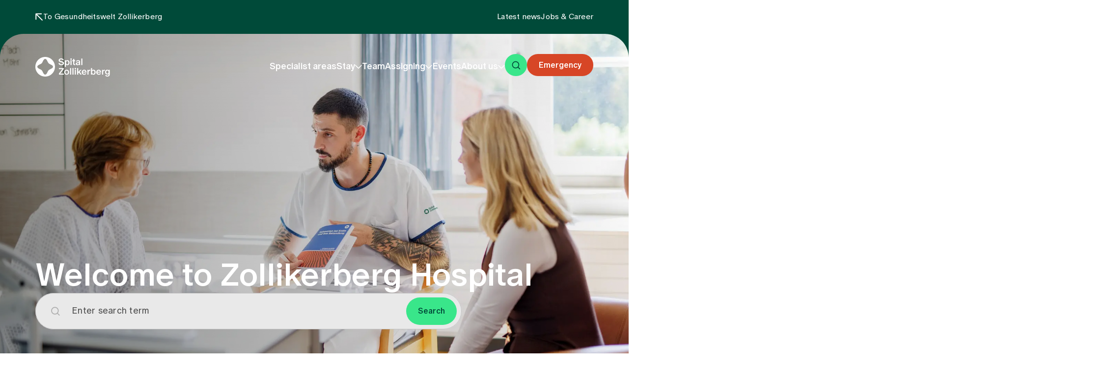

--- FILE ---
content_type: text/html; charset=utf-8
request_url: https://spitalzollikerberg.ch/en
body_size: 26207
content:
<!DOCTYPE html><html lang="en"><head><meta charSet="utf-8"/><meta name="viewport" content="width=device-width, initial-scale=1"/><link rel="preload" href="/_next/static/media/397dceb6ca51aa00-s.p.woff2" as="font" crossorigin="" type="font/woff2"/><link rel="preload" href="/_next/static/media/97e6b0efcb034c05-s.p.woff2" as="font" crossorigin="" type="font/woff2"/><link rel="preload" as="image" imageSrcSet="/_next/image?url=https%3A%2F%2Fgesundheitswelt-zollikerberg.ch%2Fdownload-file%2F096c136f-12d3-4e1e-908b-4e9b58932974%3Fv%3D2026-01-08T08%3A07%3A10.000Z&amp;w=640&amp;q=75 640w, /_next/image?url=https%3A%2F%2Fgesundheitswelt-zollikerberg.ch%2Fdownload-file%2F096c136f-12d3-4e1e-908b-4e9b58932974%3Fv%3D2026-01-08T08%3A07%3A10.000Z&amp;w=750&amp;q=75 750w, /_next/image?url=https%3A%2F%2Fgesundheitswelt-zollikerberg.ch%2Fdownload-file%2F096c136f-12d3-4e1e-908b-4e9b58932974%3Fv%3D2026-01-08T08%3A07%3A10.000Z&amp;w=828&amp;q=75 828w, /_next/image?url=https%3A%2F%2Fgesundheitswelt-zollikerberg.ch%2Fdownload-file%2F096c136f-12d3-4e1e-908b-4e9b58932974%3Fv%3D2026-01-08T08%3A07%3A10.000Z&amp;w=1024&amp;q=75 1024w, /_next/image?url=https%3A%2F%2Fgesundheitswelt-zollikerberg.ch%2Fdownload-file%2F096c136f-12d3-4e1e-908b-4e9b58932974%3Fv%3D2026-01-08T08%3A07%3A10.000Z&amp;w=1080&amp;q=75 1080w, /_next/image?url=https%3A%2F%2Fgesundheitswelt-zollikerberg.ch%2Fdownload-file%2F096c136f-12d3-4e1e-908b-4e9b58932974%3Fv%3D2026-01-08T08%3A07%3A10.000Z&amp;w=1200&amp;q=75 1200w, /_next/image?url=https%3A%2F%2Fgesundheitswelt-zollikerberg.ch%2Fdownload-file%2F096c136f-12d3-4e1e-908b-4e9b58932974%3Fv%3D2026-01-08T08%3A07%3A10.000Z&amp;w=1920&amp;q=75 1920w, /_next/image?url=https%3A%2F%2Fgesundheitswelt-zollikerberg.ch%2Fdownload-file%2F096c136f-12d3-4e1e-908b-4e9b58932974%3Fv%3D2026-01-08T08%3A07%3A10.000Z&amp;w=2048&amp;q=75 2048w, /_next/image?url=https%3A%2F%2Fgesundheitswelt-zollikerberg.ch%2Fdownload-file%2F096c136f-12d3-4e1e-908b-4e9b58932974%3Fv%3D2026-01-08T08%3A07%3A10.000Z&amp;w=2048&amp;q=75 2048w, /_next/image?url=https%3A%2F%2Fgesundheitswelt-zollikerberg.ch%2Fdownload-file%2F096c136f-12d3-4e1e-908b-4e9b58932974%3Fv%3D2026-01-08T08%3A07%3A10.000Z&amp;w=3840&amp;q=75 3840w" imageSizes="100vw" fetchPriority="high"/><link rel="stylesheet" href="/_next/static/css/89b5c9a404865038.css" data-precedence="next"/><link rel="stylesheet" href="/_next/static/css/1a5fae0935312153.css" data-precedence="next"/><link rel="stylesheet" href="/_next/static/css/057427b4199f4362.css" data-precedence="next"/><link rel="stylesheet" href="/_next/static/css/f1bd681103263e55.css" data-precedence="next"/><link rel="preload" as="script" fetchPriority="low" href="/_next/static/chunks/webpack-dc9d37570e1ef4d8.js"/><script src="/_next/static/chunks/fd9d1056-2a6fd07009046346.js" async=""></script><script src="/_next/static/chunks/117-d4148b929a454519.js" async=""></script><script src="/_next/static/chunks/main-app-2dcde4753ea0d175.js" async=""></script><script src="/_next/static/chunks/c15bf2b0-3fa3c123f635ab8d.js" async=""></script><script src="/_next/static/chunks/598-42bba0cbcd1fe1c5.js" async=""></script><script src="/_next/static/chunks/496-6e2cec83f42cd0ad.js" async=""></script><script src="/_next/static/chunks/612-ba86b8d096bd8caf.js" async=""></script><script src="/_next/static/chunks/848-11059f32f6da3353.js" async=""></script><script src="/_next/static/chunks/360-6602c66946f18f4f.js" async=""></script><script src="/_next/static/chunks/app/%5Bdomain%5D/%5Blang%5D/layout-c25c456c13c5572d.js" async=""></script><script src="/_next/static/chunks/app/%5Bdomain%5D/%5Blang%5D/not-found-743e4afa2d5295a9.js" async=""></script><script src="/_next/static/chunks/app/%5Bdomain%5D/%5Blang%5D/%5B%5B...slug%5D%5D/page-9463c9adeb44d257.js" async=""></script><script id="Cookiebot" src="https://consent.cookiebot.com/uc.js?cbid=" data-cbid="f15868c2-dd24-42e8-afa1-4c6faaf5caba" type="text/javascript" async=""></script><title>Zollikerberg Hospital</title><meta name="description" content="As a regional hospital in Zurich with a public service mandate, we offer you comprehensive basic medical care. Get to know us."/><link rel="canonical" href="https://spitalzollikerberg.ch/en"/><link rel="alternate" hrefLang="de" href="/de"/><link rel="alternate" hrefLang="en" href="/en"/><link rel="alternate" hrefLang="x-default" href="/de"/><meta property="og:title" content="Zollikerberg Hospital"/><meta property="og:description" content="As a regional hospital in Zurich with a public service mandate, we offer you comprehensive basic medical care. Get to know us."/><meta name="twitter:card" content="summary"/><meta name="twitter:title" content="Zollikerberg Hospital"/><meta name="twitter:description" content="As a regional hospital in Zurich with a public service mandate, we offer you comprehensive basic medical care. Get to know us."/><link rel="icon" href="/favicon.ico" type="image/x-icon" sizes="209x209"/><meta name="next-size-adjust"/><script type="text/plain" data-cookieconsent="statistics">(function(w,d,s,l,i){w[l]=w[l]||[];w[l].push({'gtm.start':
        new Date().getTime(),event:'gtm.js'});var f=d.getElementsByTagName(s)[0],
        j=d.createElement(s),dl=l!='dataLayer'?'&l='+l:'';j.async=true;j.src=
        'https://www.googletagmanager.com/gtm.js?id='+i+dl;f.parentNode.insertBefore(j,f);
        })(window,document,'script','dataLayer','GTM-P26QTJG')</script><script>
                var _mtm = window._mtm = window._mtm || [];
                _mtm.push({'mtm.startTime': (new Date().getTime()), 'event': 'mtm.Start'});
                (function() {
                  var d=document, g=d.createElement('script'), s=d.getElementsByTagName('script')[0];
                  g.async=true; g.src='https://app.friendlyanalytics.ch/js/container_97bpGMeZ.js'; s.parentNode.insertBefore(g,s);
                })();
                </script><script src="/_next/static/chunks/polyfills-42372ed130431b0a.js" noModule=""></script></head><body class="__variable_c54055 font-abc-oracle"><a href="#main" class="absolute left-0 -top-full py-1 px-3 inline-block text-dark-green-dark rounded-gwz-xs z-[21] bg-primary-button focus:left-5 focus:top-5">Skip to main content</a><div class="relative z-[21]" id="meta-nav"><div class="px-5 xl:px-[4.5rem] relative bg-dark-green-dark"><div class="max-w-laptop-l mx-auto"><div class="py-[1.125rem] lg:py-gwz-s"><div class="flex justify-between text-white items-center lg:gap-gwz-s"><a title="To Gesundheitswelt Zollikerberg" target="_blank" href="https://gesundheitswelt-zollikerberg.ch/en/"><div class="flex gap-gwz-xxs items-center"><svg viewBox="0 0 13 13" fill="none" xmlns="http://www.w3.org/2000/svg" width="13" height="13" class="stroke-white inline scale-x-[-1] w-gwz-xs h-gwz-xs"><path d="M11.8006 1.19935L1.64648 11.3534M2.99993 1H11.9999V10" stroke-width="1.5" stroke-linecap="round" stroke-linejoin="round"></path></svg><p class="transition-[font-size] text-base leading-tight lg:leading-[1.35] lg:tracking-[0.0125rem]">To Gesundheitswelt Zollikerberg</p></div></a><ul class="ulg:hidden gap-gwz-s flex"><li><a title="Latest news" target="_blank" href="https://gesundheitswelt-zollikerberg.ch/en/news-updates"><p class="transition-[font-size] text-base leading-tight lg:leading-[1.35] lg:tracking-[0.0125rem]">Latest news</p></a></li><li><a title="Jobs &amp;amp; Career" target="_blank" href="https://gesundheitswelt-zollikerberg.ch/en/jobs-career/work-at-the-hospital-zollikerberg"><p class="transition-[font-size] text-base leading-tight lg:leading-[1.35] lg:tracking-[0.0125rem]">Jobs &amp; Career</p></a></li></ul></div></div></div><div class="absolute top-full bg-[url(&quot;/assets/images/rounded-main-menu-mobile.svg&quot;)] bg-no-repeat w-full h-full pointer-events-none lg:bg-[url(&quot;/assets/images/rounded-main-menu-desktop.svg&quot;)] left-0"></div><div class="absolute top-full bg-[url(&quot;/assets/images/rounded-main-menu-mobile.svg&quot;)] bg-no-repeat w-full h-full pointer-events-none lg:bg-[url(&quot;/assets/images/rounded-main-menu-desktop.svg&quot;)] right-0 scale-x-[-1]"></div></div></div><header class="sticky h-0 w-full top-0 left-0 transition-[background-color,padding,transform,top] z-20 lg:text-white" data-menuactive="false" id="main-header"><div class="transition-[padding,background-color,transform] lg:py-[2.375rem] lg:px-5 xl:px-[4.5rem]" id="header"><div class="max-w-laptop-l mx-auto lg:min-h-[3.625rem] lg:items-center lg:flex lg:gap-gwz-s lg:justify-between"><div class="relative z-[1] items-center flex gap-gwz-s justify-between transition-[background-color,padding] lg:w-[15.625rem] ulg:px-5 ulg:py-gwz-l"><a aria-label="home page" href="/en"><img alt="" loading="lazy" width="0" height="0" decoding="async" data-nimg="1" class="h-[2.375rem] w-auto transition-all lg:h-10 lg:brightness-0 lg:invert ulg:brightness-0 ulg:invert" style="color:transparent" sizes="100vw" srcSet="/_next/image?url=https%3A%2F%2Fgesundheitswelt-zollikerberg.ch%2Fdownload-file%2F1194792a-9fda-4cb0-a999-f122640e0fb2%3Fv%3D2024-01-24T08%3A44%3A51.000Z&amp;w=640&amp;q=75 640w, /_next/image?url=https%3A%2F%2Fgesundheitswelt-zollikerberg.ch%2Fdownload-file%2F1194792a-9fda-4cb0-a999-f122640e0fb2%3Fv%3D2024-01-24T08%3A44%3A51.000Z&amp;w=750&amp;q=75 750w, /_next/image?url=https%3A%2F%2Fgesundheitswelt-zollikerberg.ch%2Fdownload-file%2F1194792a-9fda-4cb0-a999-f122640e0fb2%3Fv%3D2024-01-24T08%3A44%3A51.000Z&amp;w=828&amp;q=75 828w, /_next/image?url=https%3A%2F%2Fgesundheitswelt-zollikerberg.ch%2Fdownload-file%2F1194792a-9fda-4cb0-a999-f122640e0fb2%3Fv%3D2024-01-24T08%3A44%3A51.000Z&amp;w=1024&amp;q=75 1024w, /_next/image?url=https%3A%2F%2Fgesundheitswelt-zollikerberg.ch%2Fdownload-file%2F1194792a-9fda-4cb0-a999-f122640e0fb2%3Fv%3D2024-01-24T08%3A44%3A51.000Z&amp;w=1080&amp;q=75 1080w, /_next/image?url=https%3A%2F%2Fgesundheitswelt-zollikerberg.ch%2Fdownload-file%2F1194792a-9fda-4cb0-a999-f122640e0fb2%3Fv%3D2024-01-24T08%3A44%3A51.000Z&amp;w=1200&amp;q=75 1200w, /_next/image?url=https%3A%2F%2Fgesundheitswelt-zollikerberg.ch%2Fdownload-file%2F1194792a-9fda-4cb0-a999-f122640e0fb2%3Fv%3D2024-01-24T08%3A44%3A51.000Z&amp;w=1920&amp;q=75 1920w, /_next/image?url=https%3A%2F%2Fgesundheitswelt-zollikerberg.ch%2Fdownload-file%2F1194792a-9fda-4cb0-a999-f122640e0fb2%3Fv%3D2024-01-24T08%3A44%3A51.000Z&amp;w=2048&amp;q=75 2048w, /_next/image?url=https%3A%2F%2Fgesundheitswelt-zollikerberg.ch%2Fdownload-file%2F1194792a-9fda-4cb0-a999-f122640e0fb2%3Fv%3D2024-01-24T08%3A44%3A51.000Z&amp;w=2048&amp;q=75 2048w, /_next/image?url=https%3A%2F%2Fgesundheitswelt-zollikerberg.ch%2Fdownload-file%2F1194792a-9fda-4cb0-a999-f122640e0fb2%3Fv%3D2024-01-24T08%3A44%3A51.000Z&amp;w=3840&amp;q=75 3840w" src="/_next/image?url=https%3A%2F%2Fgesundheitswelt-zollikerberg.ch%2Fdownload-file%2F1194792a-9fda-4cb0-a999-f122640e0fb2%3Fv%3D2024-01-24T08%3A44%3A51.000Z&amp;w=3840&amp;q=75"/></a><div class="flex gap-gwz-xxxs lg:hidden"><div class="group"><a class="inline-flex items-center justify-center rounded-[6.25rem] text-lg font-medium leading-6 transition-colors disabled:opacity-30 text-white bg-error not-disable-hocus:bg-error-dark group-hocus:bg-error-dark pt-2.5 pb-[0.5625rem] px-gwz-s lg:pt-[0.6875rem] lg:pb-[0.625rem]" target="_self" href="/en/specialist-areas/emergency-medicine"><span class="leading-none"><span class="transition-[font-size] text-base font-medium leading-[1.3] lg:leading-normal">Emergency</span></span></a></div><button class="bg-bright-green-medium rounded-gwz-full w-gwz-l h-gwz-l flex flex-col justify-center items-center gap-gwz-xxxxs transition-colors hocus:bg-bright-green-light lg:w-[2.8125rem] lg:h-[2.8125rem]" type="button" aria-label="open menu"><span class="w-[1.125rem] h-0.5 bg-dark-green-dark rounded-gwz-l block transition-transform lg:w-[1.563rem]"></span><span class="w-[1.125rem] h-0.5 bg-dark-green-dark rounded-gwz-l block transition-transform lg:w-[1.563rem]"></span></button></div></div><div class="lg:w-[calc(100%-16.125rem)]"><nav class="fixed left-0 right-0 bottom-0 transition-[transform,opacity] overflow-auto lg:block lg:static lg:bg-transparent bg-white lg:overflow-visible top-[11rem] ulg:pointer-events-none ulg:opacity-0"><div class="relative w-full min-h-full bg-white px-5 pb-[3.5rem] lg:static lg:px-0 lg:py-0 lg:bg-transparent lg:min-h-0 lg:flex lg:justify-end lg:items-center lg:gap-gwz-s"><div class="lg:hidden pb-gwz-l"><form><div class="relative"><div class="relative"><span class="block relative rounded-gwz-l after:rounded-gwz-l z-[1] custom-border-after bg-white"><input class="appearance-none w-full rounded-gwz-l border bg-transparent border-line-color py-gwz-xxxs pl-gwz-m font-[350] text-[1rem] leading-[1.4] tracking-[0.016rem] hocus:border-dark-green min-h-[57px] transition-colors [&amp;::placeholder]:text-text-medium text-ellipsis hocus:outline-none lg:min-h-[74px] text-dark-green lg:text-lg lg:leading-[1.35] pr-[5.875rem] lg:pr-[6.25rem] lg:pl-[4.563rem]" id="global-search-mobile" placeholder="Enter search term" type="text" aria-label="Search" name="search" value=""/><span class="hidden lg:block absolute left-gwz-m top-1/2 -translate-y-1/2"><img alt="search" loading="lazy" width="18" height="18" decoding="async" data-nimg="1" class="brightness-0 opacity-25" style="color:transparent" srcSet="/_next/image?url=%2Fassets%2Fimages%2Ficons%2Ficon-search.svg&amp;w=32&amp;q=75 1x, /_next/image?url=%2Fassets%2Fimages%2Ficons%2Ficon-search.svg&amp;w=48&amp;q=75 2x" src="/_next/image?url=%2Fassets%2Fimages%2Ficons%2Ficon-search.svg&amp;w=48&amp;q=75"/></span></span><div class="absolute right-gwz-xxxs top-1/2 -translate-y-1/2 flex items-center -translate-x-0.5 z-[2]"><div class="place-items-center grid lg:hidden"><button class="relative w-[2.375rem] h-[2.375rem] bg-bright-green-medium rounded-gwz-l transition-colors hocus:bg-bright-green-light lg:w-[2.563rem] lg:h-[2.563rem]" type="submit" aria-label="search"><img alt="" loading="lazy" width="18" height="18" decoding="async" data-nimg="1" class="absolute left-1/2 -translate-x-1/2 top-1/2 -translate-y-1/2 w-[1.125rem] h-[1.125rem]" style="color:transparent" srcSet="/_next/image?url=%2Fassets%2Fimages%2Ficons%2Ficon-search.svg&amp;w=32&amp;q=75 1x, /_next/image?url=%2Fassets%2Fimages%2Ficons%2Ficon-search.svg&amp;w=48&amp;q=75 2x" src="/_next/image?url=%2Fassets%2Fimages%2Ficons%2Ficon-search.svg&amp;w=48&amp;q=75"/></button></div><div class="ulg:hidden lg:block"><button type="submit" class="inline-flex items-center justify-center rounded-[6.25rem] text-lg font-medium leading-6 transition-colors disabled:opacity-30 text-dark-green-dark bg-primary-button not-disabled-hocus:bg-primary-button-rollover group-hocus:bg-primary-button-rollover py-gwz-xs px-gwz-s gap-gwz-xxxs"><span class="leading-none"><span class="transition-[font-size] text-base font-medium leading-[1.3] lg:leading-normal">Search</span></span></button></div></div></div></div></form></div><div class="absolute w-full h-[calc(100%-3.375rem)] top-[3.375rem] left-0 lg:hidden transition-[background-color,opacity] z-[2]  bg-transparent pointer-events-none opacity-0"></div><ul class=" lg:flex lg:items-end justify-end lg:flex-wrap lg:gap-x-gwz-xxs lg:gap-y-0.5 xl:gap-x-gwz-m"><li><a class="flex w-full justify-between gap-gwz-xxxs items-center transition-[color,opacity] ulg:py-5 ulg:pl-gwz-s ulg:border-b ulg:border-line-color lg:hocus:text-link-accent lg:w-auto lg:justify-start lg:hocus:opacity-100  lg:py-0" target="_self" href="/en/specialist-areas"><span class="text-lg leading-[1.35] lg:font-medium lg:leading-[1.2]">Specialist areas</span></a><div class="hidden lg:block"></div></li><li><button type="button" class="flex w-full justify-between gap-gwz-xxxs items-center transition-[color,opacity] ulg:py-5 ulg:pl-gwz-s ulg:border-b ulg:border-line-color lg:hocus:text-link-accent lg:w-auto lg:justify-start lg:hocus:opacity-100  lg:py-0"><span class="text-lg leading-[1.35] lg:font-medium lg:leading-[1.2]">Stay</span><svg viewBox="0 0 14 8" fill="none" xmlns="http://www.w3.org/2000/svg" width="14" height="8" class="stroke-current transition-transform -rotate-90 lg:rotate-0" aria-hidden="true"><path d="M12.8787 1.12134L6.87866 7.12134L0.878663 1.12134" stroke-width="1.5" stroke-linecap="round" stroke-linejoin="round"></path></svg></button><div class="hidden lg:block"><div class="fixed z-[2] inset-0 text-text-dark transition-[transform,visibility,opacity] ulg:overflow-auto lg:absolute lg:top-[8.375rem] lg:bottom-auto ulg:opacity-0 lg:-translate-y-[calc(100%+8.375rem)] invisible lg:opacity-0"><div class="w-full min-h-full bg-white px-5 py-gwz-l lg:pb-gwz-xxl lg:rounded-b-gwz-l lg:shadow-navigation xl:px-[4.5rem] "><div class="flex gap-5 justify-between items-center mb-gwz-xxl lg:hidden"><button type="button" class="flex gap-gwz-xxxs items-center text-link"><img alt="" loading="lazy" width="18" height="18" decoding="async" data-nimg="1" class="rotate-90" style="color:transparent" srcSet="/_next/image?url=%2Fassets%2Fimages%2Ficons%2Fdownload-arrow.svg&amp;w=32&amp;q=75 1x, /_next/image?url=%2Fassets%2Fimages%2Ficons%2Fdownload-arrow.svg&amp;w=48&amp;q=75 2x" src="/_next/image?url=%2Fassets%2Fimages%2Ficons%2Fdownload-arrow.svg&amp;w=48&amp;q=75"/></button><button class="bg-bright-green-medium rounded-gwz-full w-gwz-l h-gwz-l flex flex-col justify-center items-center gap-gwz-xxxxs transition-colors hocus:bg-bright-green-light lg:w-[2.8125rem] lg:h-[2.8125rem]" type="button" aria-label="close menu"><span class="w-[1.125rem] h-0.5 bg-dark-green-dark rounded-gwz-l block transition-transform lg:w-[1.563rem] -rotate-45 -translate-y-[0.1875rem] first:rotate-45 first:translate-y-[0.1875rem]"></span><span class="w-[1.125rem] h-0.5 bg-dark-green-dark rounded-gwz-l block transition-transform lg:w-[1.563rem] -rotate-45 -translate-y-[0.1875rem] first:rotate-45 first:translate-y-[0.1875rem]"></span></button></div><div class="mx-auto max-w-laptop-l"><div class="lg:flex lg:gap-gwz-m lg:justify-between lg:flex-wrap"><div class="pb-gwz-s border-b border-line-color lg:hidden"><p class="transition-[font-size] text-base leading-[1.35] tracking-[0.03125rem] lg:text-[1.125rem]">Stay</p></div><div class="lg:flex flex-wrap w-full lg:w-auto lg:flex-auto"><div class="w-[calc(59%-2rem)] ulg:hidden"><a title="Overview" href="/en/stay"><div class="relative w-full h-full min-h-[17.5rem] rounded-gwz-xs overflow-hidden group"><div class="z-0 relative w-full h-full"><img alt="Bedienung serviert Essen an einen entspannten Gast im Bademantel in einem hellen Raum." loading="lazy" decoding="async" data-nimg="fill" class="transition-transform group-hocus:scale-105 object-cover" style="position:absolute;height:100%;width:100%;left:0;top:0;right:0;bottom:0;color:transparent" sizes="36.5rem" srcSet="/_next/image?url=https%3A%2F%2Fgesundheitswelt-zollikerberg.ch%2Fdownload-file%2Fa4c525a3-6656-4f29-b092-b28e21d8cfd7.jpg%3Fv%3D2024-03-13T11%3A58%3A58.000Z&amp;w=16&amp;q=75 16w, /_next/image?url=https%3A%2F%2Fgesundheitswelt-zollikerberg.ch%2Fdownload-file%2Fa4c525a3-6656-4f29-b092-b28e21d8cfd7.jpg%3Fv%3D2024-03-13T11%3A58%3A58.000Z&amp;w=32&amp;q=75 32w, /_next/image?url=https%3A%2F%2Fgesundheitswelt-zollikerberg.ch%2Fdownload-file%2Fa4c525a3-6656-4f29-b092-b28e21d8cfd7.jpg%3Fv%3D2024-03-13T11%3A58%3A58.000Z&amp;w=48&amp;q=75 48w, /_next/image?url=https%3A%2F%2Fgesundheitswelt-zollikerberg.ch%2Fdownload-file%2Fa4c525a3-6656-4f29-b092-b28e21d8cfd7.jpg%3Fv%3D2024-03-13T11%3A58%3A58.000Z&amp;w=64&amp;q=75 64w, /_next/image?url=https%3A%2F%2Fgesundheitswelt-zollikerberg.ch%2Fdownload-file%2Fa4c525a3-6656-4f29-b092-b28e21d8cfd7.jpg%3Fv%3D2024-03-13T11%3A58%3A58.000Z&amp;w=96&amp;q=75 96w, /_next/image?url=https%3A%2F%2Fgesundheitswelt-zollikerberg.ch%2Fdownload-file%2Fa4c525a3-6656-4f29-b092-b28e21d8cfd7.jpg%3Fv%3D2024-03-13T11%3A58%3A58.000Z&amp;w=128&amp;q=75 128w, /_next/image?url=https%3A%2F%2Fgesundheitswelt-zollikerberg.ch%2Fdownload-file%2Fa4c525a3-6656-4f29-b092-b28e21d8cfd7.jpg%3Fv%3D2024-03-13T11%3A58%3A58.000Z&amp;w=256&amp;q=75 256w, /_next/image?url=https%3A%2F%2Fgesundheitswelt-zollikerberg.ch%2Fdownload-file%2Fa4c525a3-6656-4f29-b092-b28e21d8cfd7.jpg%3Fv%3D2024-03-13T11%3A58%3A58.000Z&amp;w=384&amp;q=75 384w, /_next/image?url=https%3A%2F%2Fgesundheitswelt-zollikerberg.ch%2Fdownload-file%2Fa4c525a3-6656-4f29-b092-b28e21d8cfd7.jpg%3Fv%3D2024-03-13T11%3A58%3A58.000Z&amp;w=512&amp;q=75 512w, /_next/image?url=https%3A%2F%2Fgesundheitswelt-zollikerberg.ch%2Fdownload-file%2Fa4c525a3-6656-4f29-b092-b28e21d8cfd7.jpg%3Fv%3D2024-03-13T11%3A58%3A58.000Z&amp;w=640&amp;q=75 640w, /_next/image?url=https%3A%2F%2Fgesundheitswelt-zollikerberg.ch%2Fdownload-file%2Fa4c525a3-6656-4f29-b092-b28e21d8cfd7.jpg%3Fv%3D2024-03-13T11%3A58%3A58.000Z&amp;w=750&amp;q=75 750w, /_next/image?url=https%3A%2F%2Fgesundheitswelt-zollikerberg.ch%2Fdownload-file%2Fa4c525a3-6656-4f29-b092-b28e21d8cfd7.jpg%3Fv%3D2024-03-13T11%3A58%3A58.000Z&amp;w=828&amp;q=75 828w, /_next/image?url=https%3A%2F%2Fgesundheitswelt-zollikerberg.ch%2Fdownload-file%2Fa4c525a3-6656-4f29-b092-b28e21d8cfd7.jpg%3Fv%3D2024-03-13T11%3A58%3A58.000Z&amp;w=1024&amp;q=75 1024w, /_next/image?url=https%3A%2F%2Fgesundheitswelt-zollikerberg.ch%2Fdownload-file%2Fa4c525a3-6656-4f29-b092-b28e21d8cfd7.jpg%3Fv%3D2024-03-13T11%3A58%3A58.000Z&amp;w=1080&amp;q=75 1080w, /_next/image?url=https%3A%2F%2Fgesundheitswelt-zollikerberg.ch%2Fdownload-file%2Fa4c525a3-6656-4f29-b092-b28e21d8cfd7.jpg%3Fv%3D2024-03-13T11%3A58%3A58.000Z&amp;w=1200&amp;q=75 1200w, /_next/image?url=https%3A%2F%2Fgesundheitswelt-zollikerberg.ch%2Fdownload-file%2Fa4c525a3-6656-4f29-b092-b28e21d8cfd7.jpg%3Fv%3D2024-03-13T11%3A58%3A58.000Z&amp;w=1920&amp;q=75 1920w, /_next/image?url=https%3A%2F%2Fgesundheitswelt-zollikerberg.ch%2Fdownload-file%2Fa4c525a3-6656-4f29-b092-b28e21d8cfd7.jpg%3Fv%3D2024-03-13T11%3A58%3A58.000Z&amp;w=2048&amp;q=75 2048w, /_next/image?url=https%3A%2F%2Fgesundheitswelt-zollikerberg.ch%2Fdownload-file%2Fa4c525a3-6656-4f29-b092-b28e21d8cfd7.jpg%3Fv%3D2024-03-13T11%3A58%3A58.000Z&amp;w=2048&amp;q=75 2048w, /_next/image?url=https%3A%2F%2Fgesundheitswelt-zollikerberg.ch%2Fdownload-file%2Fa4c525a3-6656-4f29-b092-b28e21d8cfd7.jpg%3Fv%3D2024-03-13T11%3A58%3A58.000Z&amp;w=3840&amp;q=75 3840w" src="/_next/image?url=https%3A%2F%2Fgesundheitswelt-zollikerberg.ch%2Fdownload-file%2Fa4c525a3-6656-4f29-b092-b28e21d8cfd7.jpg%3Fv%3D2024-03-13T11%3A58%3A58.000Z&amp;w=3840&amp;q=75"/><div class="absolute w-full h-full top-0 left-0 z-[2] bg-[linear-gradient(29deg,rgba(40,40,40,0.5)_42.05%,rgba(0,0,0,0)_78.2%)]"></div></div><div class="z-[1] absolute w-full h-full inset-0 p-gwz-s flex items-end justify-between"><div class="max-w-[23.938rem] w-[calc(100%-5rem)] text-white"><div class="pb-gwz-xxxxs"><p class="transition-[font-size] text-base leading-[1.2] font-medium lg:text-[1.25rem]">Overview</p></div><p class="transition-[font-size] text-base leading-tight lg:leading-[1.35] lg:tracking-[0.0125rem]">Overview</p></div><span class="relative w-gwz-l h-gwz-l inline-flex items-center justify-center lg:w-[2.8125rem] lg:h-[2.8125rem] group-button group-button"><span class="absolute w-full h-full top-0 left-0 rounded-gwz-full transition-all duration-300 bg-bright-green-medium group-button-hocus:bg-bright-green-light group-button-hocus:scale-[1.15] group-hocus:bg-bright-green-light group-hocus:scale-[1.15]"></span><span class="relative z-[1] w-gwz-m h-gwz-m overflow-hidden"><img alt="" loading="lazy" width="16" height="16" decoding="async" data-nimg="1" class="w-gwz-xxs h-gwz-xxs transition-all stroke-dark-green absolute left-1/2 -translate-x-1/2 -translate-y-1/2 lg:w-gwz-xs lg:h-gwz-xs top-1/2 group-button-hocus:-top-gwz-xxs group-button-hocus:left-11 group-hocus:-top-gwz-xxs group-hocus:left-11" style="color:transparent" srcSet="/_next/image?url=%2Fassets%2Fimages%2Ficons%2Fbutton-link-arrow-v3.svg&amp;w=16&amp;q=75 1x, /_next/image?url=%2Fassets%2Fimages%2Ficons%2Fbutton-link-arrow-v3.svg&amp;w=32&amp;q=75 2x" src="/_next/image?url=%2Fassets%2Fimages%2Ficons%2Fbutton-link-arrow-v3.svg&amp;w=32&amp;q=75"/><img alt="" loading="lazy" width="16" height="16" decoding="async" data-nimg="1" class="w-gwz-xxs h-gwz-xxs transition-all stroke-dark-green absolute -translate-x-1/2 -translate-y-1/2 lg:w-gwz-xs lg:h-gwz-xs top-11 -left-gwz-xxs group-button-hocus:top-1/2 group-button-hocus:left-1/2 group-hocus:top-1/2 group-hocus:left-1/2" style="color:transparent" srcSet="/_next/image?url=%2Fassets%2Fimages%2Ficons%2Fbutton-link-arrow-v3.svg&amp;w=16&amp;q=75 1x, /_next/image?url=%2Fassets%2Fimages%2Ficons%2Fbutton-link-arrow-v3.svg&amp;w=32&amp;q=75 2x" src="/_next/image?url=%2Fassets%2Fimages%2Ficons%2Fbutton-link-arrow-v3.svg&amp;w=32&amp;q=75"/></span></span></div></div></a></div><ul class="lg:columns-1 lg:gap-gwz-m lg:ml-gwz-m lg:pl-gwz-m lg:border-l lg:border-line-color lg:w-[41%]"><li><a class="flex lg:rounded-gwz-xxxxl lg:hocus:bg-bg-light lg:transition-[color,background-color,padding] lg:hocus:text-link lg:justify-between lg:gap-2 group ulg:py-gwz-xs ulg:pl-gwz-s ulg:border-b ulg:border-line-color lg:p-gwz-xs lg:hocus:pl-gwz-s" href="/en/stay/admission"><div class="flex gap-2.5 items-center lg:gap-gwz-xxs lg:w-[calc(100%-2rem)] ulg:[&amp;&gt;p]:font-[350]"><p class="transition-[font-size] text-base leading-tight font-medium lg:text-[1.125rem] lg:leading-[1.2]">Admission</p></div><div class="hidden overflow-hidden lg:block w-gwz-s h-gwz-s"><img alt="" loading="lazy" width="24" height="24" decoding="async" data-nimg="1" class="-translate-x-full transition-transform lg:group-hocus:translate-x-0" style="color:transparent" srcSet="/_next/image?url=%2Fassets%2Fimages%2Ficons%2Fmenu-link-arrow.svg&amp;w=32&amp;q=75 1x, /_next/image?url=%2Fassets%2Fimages%2Ficons%2Fmenu-link-arrow.svg&amp;w=48&amp;q=75 2x" src="/_next/image?url=%2Fassets%2Fimages%2Ficons%2Fmenu-link-arrow.svg&amp;w=48&amp;q=75"/></div></a></li><li><a class="flex lg:rounded-gwz-xxxxl lg:hocus:bg-bg-light lg:transition-[color,background-color,padding] lg:hocus:text-link lg:justify-between lg:gap-2 group ulg:py-gwz-xs ulg:pl-gwz-s ulg:border-b ulg:border-line-color lg:p-gwz-xs lg:hocus:pl-gwz-s" href="/en/stay/exit"><div class="flex gap-2.5 items-center lg:gap-gwz-xxs lg:w-[calc(100%-2rem)] ulg:[&amp;&gt;p]:font-[350]"><p class="transition-[font-size] text-base leading-tight font-medium lg:text-[1.125rem] lg:leading-[1.2]">Exit</p></div><div class="hidden overflow-hidden lg:block w-gwz-s h-gwz-s"><img alt="" loading="lazy" width="24" height="24" decoding="async" data-nimg="1" class="-translate-x-full transition-transform lg:group-hocus:translate-x-0" style="color:transparent" srcSet="/_next/image?url=%2Fassets%2Fimages%2Ficons%2Fmenu-link-arrow.svg&amp;w=32&amp;q=75 1x, /_next/image?url=%2Fassets%2Fimages%2Ficons%2Fmenu-link-arrow.svg&amp;w=48&amp;q=75 2x" src="/_next/image?url=%2Fassets%2Fimages%2Ficons%2Fmenu-link-arrow.svg&amp;w=48&amp;q=75"/></div></a></li><li><a class="flex lg:rounded-gwz-xxxxl lg:hocus:bg-bg-light lg:transition-[color,background-color,padding] lg:hocus:text-link lg:justify-between lg:gap-2 group ulg:py-gwz-xs ulg:pl-gwz-s ulg:border-b ulg:border-line-color lg:p-gwz-xs lg:hocus:pl-gwz-s" href="/en/stay/additionally-insured"><div class="flex gap-2.5 items-center lg:gap-gwz-xxs lg:w-[calc(100%-2rem)] ulg:[&amp;&gt;p]:font-[350]"><p class="transition-[font-size] text-base leading-tight font-medium lg:text-[1.125rem] lg:leading-[1.2]">Supplementary insured</p></div><div class="hidden overflow-hidden lg:block w-gwz-s h-gwz-s"><img alt="" loading="lazy" width="24" height="24" decoding="async" data-nimg="1" class="-translate-x-full transition-transform lg:group-hocus:translate-x-0" style="color:transparent" srcSet="/_next/image?url=%2Fassets%2Fimages%2Ficons%2Fmenu-link-arrow.svg&amp;w=32&amp;q=75 1x, /_next/image?url=%2Fassets%2Fimages%2Ficons%2Fmenu-link-arrow.svg&amp;w=48&amp;q=75 2x" src="/_next/image?url=%2Fassets%2Fimages%2Ficons%2Fmenu-link-arrow.svg&amp;w=48&amp;q=75"/></div></a></li><li><a class="flex lg:rounded-gwz-xxxxl lg:hocus:bg-bg-light lg:transition-[color,background-color,padding] lg:hocus:text-link lg:justify-between lg:gap-2 group ulg:py-gwz-xs ulg:pl-gwz-s ulg:border-b ulg:border-line-color lg:p-gwz-xs lg:hocus:pl-gwz-s" href="/en/stay/visitors"><div class="flex gap-2.5 items-center lg:gap-gwz-xxs lg:w-[calc(100%-2rem)] ulg:[&amp;&gt;p]:font-[350]"><p class="transition-[font-size] text-base leading-tight font-medium lg:text-[1.125rem] lg:leading-[1.2]">Visitors</p></div><div class="hidden overflow-hidden lg:block w-gwz-s h-gwz-s"><img alt="" loading="lazy" width="24" height="24" decoding="async" data-nimg="1" class="-translate-x-full transition-transform lg:group-hocus:translate-x-0" style="color:transparent" srcSet="/_next/image?url=%2Fassets%2Fimages%2Ficons%2Fmenu-link-arrow.svg&amp;w=32&amp;q=75 1x, /_next/image?url=%2Fassets%2Fimages%2Ficons%2Fmenu-link-arrow.svg&amp;w=48&amp;q=75 2x" src="/_next/image?url=%2Fassets%2Fimages%2Ficons%2Fmenu-link-arrow.svg&amp;w=48&amp;q=75"/></div></a></li><li><a class="flex lg:rounded-gwz-xxxxl lg:hocus:bg-bg-light lg:transition-[color,background-color,padding] lg:hocus:text-link lg:justify-between lg:gap-2 group ulg:py-gwz-xs ulg:pl-gwz-s ulg:border-b ulg:border-line-color lg:p-gwz-xs lg:hocus:pl-gwz-s" href="/en/stay/services"><div class="flex gap-2.5 items-center lg:gap-gwz-xxs lg:w-[calc(100%-2rem)] ulg:[&amp;&gt;p]:font-[350]"><p class="transition-[font-size] text-base leading-tight font-medium lg:text-[1.125rem] lg:leading-[1.2]">Services</p></div><div class="hidden overflow-hidden lg:block w-gwz-s h-gwz-s"><img alt="" loading="lazy" width="24" height="24" decoding="async" data-nimg="1" class="-translate-x-full transition-transform lg:group-hocus:translate-x-0" style="color:transparent" srcSet="/_next/image?url=%2Fassets%2Fimages%2Ficons%2Fmenu-link-arrow.svg&amp;w=32&amp;q=75 1x, /_next/image?url=%2Fassets%2Fimages%2Ficons%2Fmenu-link-arrow.svg&amp;w=48&amp;q=75 2x" src="/_next/image?url=%2Fassets%2Fimages%2Ficons%2Fmenu-link-arrow.svg&amp;w=48&amp;q=75"/></div></a></li></ul><div class="text-link pt-gwz-m pl-gwz-s lg:pl-gwz-xs lg:hidden"><a class="inline-block relative pb-0 group-button" target="_self" href="/en/stay"><span class="relative z-[1] bg-left-bottom bg-no-repeat bg-[length:100%_0.125rem] group-hocus:bg-[length:100%_0.75rem] group-button-hocus:bg-[length:100%_0.75rem] text-link-btn"><span class="transition-[font-size] text-base leading-tight lg:leading-[1.35] lg:tracking-[0.0125rem]">Overview</span><span class="mr-2.5 ml-gwz-xxxs mb-0.5"><svg viewBox="0 0 13 13" fill="none" xmlns="http://www.w3.org/2000/svg" width="13" height="13" class="stroke-current inline"><path d="M11.8006 1.19935L1.64648 11.3534M2.99993 1H11.9999V10" stroke-width="1.5" stroke-linecap="round" stroke-linejoin="round"></path></svg></span></span></a></div></div><div class="hidden lg:w-[23.125rem] lg:flex-[0_0_23.125rem] w-full lg:block"><ul class="flex flex-col px-gwz-s gap-5 h-full lg:pl-gwz-m lg:border-l lg:border-line-color lg:gap-0.5 lg:px-0"><li><a class="flex lg:rounded-gwz-xxxxl lg:hocus:bg-bg-light lg:transition-[color,background-color,padding] lg:hocus:text-link lg:justify-between lg:gap-2 group lg:px-gwz-s lg:py-gwz-xs" href="/en/contact-us"><div class="flex gap-2.5 items-center lg:gap-gwz-xxs lg:w-[calc(100%-2rem)] ulg:[&amp;&gt;p]:font-[350]"><img alt="" loading="lazy" width="24" height="24" decoding="async" data-nimg="1" class="w-gwz-xs h-gwz-xs lg:w-gwz-s lg:h-gwz-s hover-icon-current-color" style="color:transparent" srcSet="/_next/image?url=%2Fassets%2Fimages%2Ficons%2Ficon-menu-phone.svg&amp;w=32&amp;q=75 1x, /_next/image?url=%2Fassets%2Fimages%2Ficons%2Ficon-menu-phone.svg&amp;w=48&amp;q=75 2x" src="/_next/image?url=%2Fassets%2Fimages%2Ficons%2Ficon-menu-phone.svg&amp;w=48&amp;q=75"/><p class="transition-[font-size] text-base leading-tight font-medium lg:text-[1.125rem] lg:leading-[1.2]">Contact us</p></div><div class="hidden overflow-hidden lg:block w-[1.1875rem] h-[1.1875rem]"><img alt="" loading="lazy" width="19" height="19" decoding="async" data-nimg="1" class="-translate-x-full transition-transform lg:group-hocus:translate-x-0" style="color:transparent" srcSet="/_next/image?url=%2Fassets%2Fimages%2Ficons%2Fmenu-link-arrow.svg&amp;w=32&amp;q=75 1x, /_next/image?url=%2Fassets%2Fimages%2Ficons%2Fmenu-link-arrow.svg&amp;w=48&amp;q=75 2x" src="/_next/image?url=%2Fassets%2Fimages%2Ficons%2Fmenu-link-arrow.svg&amp;w=48&amp;q=75"/></div></a></li><li><a class="flex lg:rounded-gwz-xxxxl lg:hocus:bg-bg-light lg:transition-[color,background-color,padding] lg:hocus:text-link lg:justify-between lg:gap-2 group lg:px-gwz-s lg:py-gwz-xs" href="/en/baby-gallery"><div class="flex gap-2.5 items-center lg:gap-gwz-xxs lg:w-[calc(100%-2rem)] ulg:[&amp;&gt;p]:font-[350]"><img alt="" loading="lazy" width="24" height="24" decoding="async" data-nimg="1" class="w-gwz-xs h-gwz-xs lg:w-gwz-s lg:h-gwz-s hover-icon-current-color" style="color:transparent" srcSet="/_next/image?url=%2Fassets%2Fimages%2Ficons%2Ficon-baby-v2.svg&amp;w=32&amp;q=75 1x, /_next/image?url=%2Fassets%2Fimages%2Ficons%2Ficon-baby-v2.svg&amp;w=48&amp;q=75 2x" src="/_next/image?url=%2Fassets%2Fimages%2Ficons%2Ficon-baby-v2.svg&amp;w=48&amp;q=75"/><p class="transition-[font-size] text-base leading-tight font-medium lg:text-[1.125rem] lg:leading-[1.2]">Baby gallery</p></div><div class="hidden overflow-hidden lg:block w-[1.1875rem] h-[1.1875rem]"><img alt="" loading="lazy" width="19" height="19" decoding="async" data-nimg="1" class="-translate-x-full transition-transform lg:group-hocus:translate-x-0" style="color:transparent" srcSet="/_next/image?url=%2Fassets%2Fimages%2Ficons%2Fmenu-link-arrow.svg&amp;w=32&amp;q=75 1x, /_next/image?url=%2Fassets%2Fimages%2Ficons%2Fmenu-link-arrow.svg&amp;w=48&amp;q=75 2x" src="/_next/image?url=%2Fassets%2Fimages%2Ficons%2Fmenu-link-arrow.svg&amp;w=48&amp;q=75"/></div></a></li><li><a class="flex lg:rounded-gwz-xxxxl lg:hocus:bg-bg-light lg:transition-[color,background-color,padding] lg:hocus:text-link lg:justify-between lg:gap-2 group lg:px-gwz-s lg:py-gwz-xs" href="/en/blog"><div class="flex gap-2.5 items-center lg:gap-gwz-xxs lg:w-[calc(100%-2rem)] ulg:[&amp;&gt;p]:font-[350]"><img alt="" loading="lazy" width="24" height="24" decoding="async" data-nimg="1" class="w-gwz-xs h-gwz-xs lg:w-gwz-s lg:h-gwz-s hover-icon-current-color" style="color:transparent" srcSet="/_next/image?url=%2Fassets%2Fimages%2Ficons%2Ficon-menu-news.svg&amp;w=32&amp;q=75 1x, /_next/image?url=%2Fassets%2Fimages%2Ficons%2Ficon-menu-news.svg&amp;w=48&amp;q=75 2x" src="/_next/image?url=%2Fassets%2Fimages%2Ficons%2Ficon-menu-news.svg&amp;w=48&amp;q=75"/><p class="transition-[font-size] text-base leading-tight font-medium lg:text-[1.125rem] lg:leading-[1.2]">Blog</p></div><div class="hidden overflow-hidden lg:block w-[1.1875rem] h-[1.1875rem]"><img alt="" loading="lazy" width="19" height="19" decoding="async" data-nimg="1" class="-translate-x-full transition-transform lg:group-hocus:translate-x-0" style="color:transparent" srcSet="/_next/image?url=%2Fassets%2Fimages%2Ficons%2Fmenu-link-arrow.svg&amp;w=32&amp;q=75 1x, /_next/image?url=%2Fassets%2Fimages%2Ficons%2Fmenu-link-arrow.svg&amp;w=48&amp;q=75 2x" src="/_next/image?url=%2Fassets%2Fimages%2Ficons%2Fmenu-link-arrow.svg&amp;w=48&amp;q=75"/></div></a></li><li><a class="flex lg:rounded-gwz-xxxxl lg:hocus:bg-bg-light lg:transition-[color,background-color,padding] lg:hocus:text-link lg:justify-between lg:gap-2 group lg:px-gwz-s lg:py-gwz-xs" href="/en/media"><div class="flex gap-2.5 items-center lg:gap-gwz-xxs lg:w-[calc(100%-2rem)] ulg:[&amp;&gt;p]:font-[350]"><img alt="" loading="lazy" width="24" height="24" decoding="async" data-nimg="1" class="w-gwz-xs h-gwz-xs lg:w-gwz-s lg:h-gwz-s hover-icon-current-color" style="color:transparent" srcSet="/_next/image?url=%2Fassets%2Fimages%2Ficons%2Ficon-menu-video-player.svg&amp;w=32&amp;q=75 1x, /_next/image?url=%2Fassets%2Fimages%2Ficons%2Ficon-menu-video-player.svg&amp;w=48&amp;q=75 2x" src="/_next/image?url=%2Fassets%2Fimages%2Ficons%2Ficon-menu-video-player.svg&amp;w=48&amp;q=75"/><p class="transition-[font-size] text-base leading-tight font-medium lg:text-[1.125rem] lg:leading-[1.2]">Media</p></div><div class="hidden overflow-hidden lg:block w-[1.1875rem] h-[1.1875rem]"><img alt="" loading="lazy" width="19" height="19" decoding="async" data-nimg="1" class="-translate-x-full transition-transform lg:group-hocus:translate-x-0" style="color:transparent" srcSet="/_next/image?url=%2Fassets%2Fimages%2Ficons%2Fmenu-link-arrow.svg&amp;w=32&amp;q=75 1x, /_next/image?url=%2Fassets%2Fimages%2Ficons%2Fmenu-link-arrow.svg&amp;w=48&amp;q=75 2x" src="/_next/image?url=%2Fassets%2Fimages%2Ficons%2Fmenu-link-arrow.svg&amp;w=48&amp;q=75"/></div></a></li><li><a class="flex lg:rounded-gwz-xxxxl lg:hocus:bg-bg-light lg:transition-[color,background-color,padding] lg:hocus:text-link lg:justify-between lg:gap-2 group lg:px-gwz-s lg:py-gwz-xs" href="/en/publications"><div class="flex gap-2.5 items-center lg:gap-gwz-xxs lg:w-[calc(100%-2rem)] ulg:[&amp;&gt;p]:font-[350]"><img alt="" loading="lazy" width="24" height="24" decoding="async" data-nimg="1" class="w-gwz-xs h-gwz-xs lg:w-gwz-s lg:h-gwz-s hover-icon-current-color" style="color:transparent" srcSet="/_next/image?url=%2Fassets%2Fimages%2Ficons%2Ficon-menu-publications.svg&amp;w=32&amp;q=75 1x, /_next/image?url=%2Fassets%2Fimages%2Ficons%2Ficon-menu-publications.svg&amp;w=48&amp;q=75 2x" src="/_next/image?url=%2Fassets%2Fimages%2Ficons%2Ficon-menu-publications.svg&amp;w=48&amp;q=75"/><p class="transition-[font-size] text-base leading-tight font-medium lg:text-[1.125rem] lg:leading-[1.2]">Publications</p></div><div class="hidden overflow-hidden lg:block w-[1.1875rem] h-[1.1875rem]"><img alt="" loading="lazy" width="19" height="19" decoding="async" data-nimg="1" class="-translate-x-full transition-transform lg:group-hocus:translate-x-0" style="color:transparent" srcSet="/_next/image?url=%2Fassets%2Fimages%2Ficons%2Fmenu-link-arrow.svg&amp;w=32&amp;q=75 1x, /_next/image?url=%2Fassets%2Fimages%2Ficons%2Fmenu-link-arrow.svg&amp;w=48&amp;q=75 2x" src="/_next/image?url=%2Fassets%2Fimages%2Ficons%2Fmenu-link-arrow.svg&amp;w=48&amp;q=75"/></div></a></li></ul></div></div></div></div></div></div></li><li><a class="flex w-full justify-between gap-gwz-xxxs items-center transition-[color,opacity] ulg:py-5 ulg:pl-gwz-s ulg:border-b ulg:border-line-color lg:hocus:text-link-accent lg:w-auto lg:justify-start lg:hocus:opacity-100  lg:py-0" target="_self" href="/en/team"><span class="text-lg leading-[1.35] lg:font-medium lg:leading-[1.2]">Team</span></a><div class="hidden lg:block"></div></li><li><button type="button" class="flex w-full justify-between gap-gwz-xxxs items-center transition-[color,opacity] ulg:py-5 ulg:pl-gwz-s ulg:border-b ulg:border-line-color lg:hocus:text-link-accent lg:w-auto lg:justify-start lg:hocus:opacity-100  lg:py-0"><span class="text-lg leading-[1.35] lg:font-medium lg:leading-[1.2]">Assigning</span><svg viewBox="0 0 14 8" fill="none" xmlns="http://www.w3.org/2000/svg" width="14" height="8" class="stroke-current transition-transform -rotate-90 lg:rotate-0" aria-hidden="true"><path d="M12.8787 1.12134L6.87866 7.12134L0.878663 1.12134" stroke-width="1.5" stroke-linecap="round" stroke-linejoin="round"></path></svg></button><div class="hidden lg:block"><div class="fixed z-[2] inset-0 text-text-dark transition-[transform,visibility,opacity] ulg:overflow-auto lg:absolute lg:top-[8.375rem] lg:bottom-auto ulg:opacity-0 lg:-translate-y-[calc(100%+8.375rem)] invisible lg:opacity-0"><div class="w-full min-h-full bg-white px-5 py-gwz-l lg:pb-gwz-xxl lg:rounded-b-gwz-l lg:shadow-navigation xl:px-[4.5rem] "><div class="flex gap-5 justify-between items-center mb-gwz-xxl lg:hidden"><button type="button" class="flex gap-gwz-xxxs items-center text-link"><img alt="" loading="lazy" width="18" height="18" decoding="async" data-nimg="1" class="rotate-90" style="color:transparent" srcSet="/_next/image?url=%2Fassets%2Fimages%2Ficons%2Fdownload-arrow.svg&amp;w=32&amp;q=75 1x, /_next/image?url=%2Fassets%2Fimages%2Ficons%2Fdownload-arrow.svg&amp;w=48&amp;q=75 2x" src="/_next/image?url=%2Fassets%2Fimages%2Ficons%2Fdownload-arrow.svg&amp;w=48&amp;q=75"/></button><button class="bg-bright-green-medium rounded-gwz-full w-gwz-l h-gwz-l flex flex-col justify-center items-center gap-gwz-xxxxs transition-colors hocus:bg-bright-green-light lg:w-[2.8125rem] lg:h-[2.8125rem]" type="button" aria-label="close menu"><span class="w-[1.125rem] h-0.5 bg-dark-green-dark rounded-gwz-l block transition-transform lg:w-[1.563rem] -rotate-45 -translate-y-[0.1875rem] first:rotate-45 first:translate-y-[0.1875rem]"></span><span class="w-[1.125rem] h-0.5 bg-dark-green-dark rounded-gwz-l block transition-transform lg:w-[1.563rem] -rotate-45 -translate-y-[0.1875rem] first:rotate-45 first:translate-y-[0.1875rem]"></span></button></div><div class="mx-auto max-w-laptop-l"><div class="lg:flex lg:gap-gwz-m lg:justify-between lg:flex-wrap"><div class="pb-gwz-s border-b border-line-color lg:hidden"><p class="transition-[font-size] text-base leading-[1.35] tracking-[0.03125rem] lg:text-[1.125rem]">Assigning</p></div><div class="lg:flex flex-wrap w-full lg:w-auto lg:flex-auto"><div class="w-[calc(59%-2rem)] ulg:hidden"><a title="Overview" href="/en/assigning"><div class="relative w-full h-full min-h-[17.5rem] rounded-gwz-xs overflow-hidden group"><div class="z-0 relative w-full h-full"><img alt="Doctor notes findings in hospital." loading="lazy" decoding="async" data-nimg="fill" class="transition-transform group-hocus:scale-105 object-cover" style="position:absolute;height:100%;width:100%;left:0;top:0;right:0;bottom:0;color:transparent" sizes="36.5rem" srcSet="/_next/image?url=https%3A%2F%2Fgesundheitswelt-zollikerberg.ch%2Fdownload-file%2Fcbf119cb-85d8-477b-a897-3bcd61e88d1d.jpg%3Fv%3D2024-02-15T15%3A51%3A39.000Z&amp;w=16&amp;q=75 16w, /_next/image?url=https%3A%2F%2Fgesundheitswelt-zollikerberg.ch%2Fdownload-file%2Fcbf119cb-85d8-477b-a897-3bcd61e88d1d.jpg%3Fv%3D2024-02-15T15%3A51%3A39.000Z&amp;w=32&amp;q=75 32w, /_next/image?url=https%3A%2F%2Fgesundheitswelt-zollikerberg.ch%2Fdownload-file%2Fcbf119cb-85d8-477b-a897-3bcd61e88d1d.jpg%3Fv%3D2024-02-15T15%3A51%3A39.000Z&amp;w=48&amp;q=75 48w, /_next/image?url=https%3A%2F%2Fgesundheitswelt-zollikerberg.ch%2Fdownload-file%2Fcbf119cb-85d8-477b-a897-3bcd61e88d1d.jpg%3Fv%3D2024-02-15T15%3A51%3A39.000Z&amp;w=64&amp;q=75 64w, /_next/image?url=https%3A%2F%2Fgesundheitswelt-zollikerberg.ch%2Fdownload-file%2Fcbf119cb-85d8-477b-a897-3bcd61e88d1d.jpg%3Fv%3D2024-02-15T15%3A51%3A39.000Z&amp;w=96&amp;q=75 96w, /_next/image?url=https%3A%2F%2Fgesundheitswelt-zollikerberg.ch%2Fdownload-file%2Fcbf119cb-85d8-477b-a897-3bcd61e88d1d.jpg%3Fv%3D2024-02-15T15%3A51%3A39.000Z&amp;w=128&amp;q=75 128w, /_next/image?url=https%3A%2F%2Fgesundheitswelt-zollikerberg.ch%2Fdownload-file%2Fcbf119cb-85d8-477b-a897-3bcd61e88d1d.jpg%3Fv%3D2024-02-15T15%3A51%3A39.000Z&amp;w=256&amp;q=75 256w, /_next/image?url=https%3A%2F%2Fgesundheitswelt-zollikerberg.ch%2Fdownload-file%2Fcbf119cb-85d8-477b-a897-3bcd61e88d1d.jpg%3Fv%3D2024-02-15T15%3A51%3A39.000Z&amp;w=384&amp;q=75 384w, /_next/image?url=https%3A%2F%2Fgesundheitswelt-zollikerberg.ch%2Fdownload-file%2Fcbf119cb-85d8-477b-a897-3bcd61e88d1d.jpg%3Fv%3D2024-02-15T15%3A51%3A39.000Z&amp;w=512&amp;q=75 512w, /_next/image?url=https%3A%2F%2Fgesundheitswelt-zollikerberg.ch%2Fdownload-file%2Fcbf119cb-85d8-477b-a897-3bcd61e88d1d.jpg%3Fv%3D2024-02-15T15%3A51%3A39.000Z&amp;w=640&amp;q=75 640w, /_next/image?url=https%3A%2F%2Fgesundheitswelt-zollikerberg.ch%2Fdownload-file%2Fcbf119cb-85d8-477b-a897-3bcd61e88d1d.jpg%3Fv%3D2024-02-15T15%3A51%3A39.000Z&amp;w=750&amp;q=75 750w, /_next/image?url=https%3A%2F%2Fgesundheitswelt-zollikerberg.ch%2Fdownload-file%2Fcbf119cb-85d8-477b-a897-3bcd61e88d1d.jpg%3Fv%3D2024-02-15T15%3A51%3A39.000Z&amp;w=828&amp;q=75 828w, /_next/image?url=https%3A%2F%2Fgesundheitswelt-zollikerberg.ch%2Fdownload-file%2Fcbf119cb-85d8-477b-a897-3bcd61e88d1d.jpg%3Fv%3D2024-02-15T15%3A51%3A39.000Z&amp;w=1024&amp;q=75 1024w, /_next/image?url=https%3A%2F%2Fgesundheitswelt-zollikerberg.ch%2Fdownload-file%2Fcbf119cb-85d8-477b-a897-3bcd61e88d1d.jpg%3Fv%3D2024-02-15T15%3A51%3A39.000Z&amp;w=1080&amp;q=75 1080w, /_next/image?url=https%3A%2F%2Fgesundheitswelt-zollikerberg.ch%2Fdownload-file%2Fcbf119cb-85d8-477b-a897-3bcd61e88d1d.jpg%3Fv%3D2024-02-15T15%3A51%3A39.000Z&amp;w=1200&amp;q=75 1200w, /_next/image?url=https%3A%2F%2Fgesundheitswelt-zollikerberg.ch%2Fdownload-file%2Fcbf119cb-85d8-477b-a897-3bcd61e88d1d.jpg%3Fv%3D2024-02-15T15%3A51%3A39.000Z&amp;w=1920&amp;q=75 1920w, /_next/image?url=https%3A%2F%2Fgesundheitswelt-zollikerberg.ch%2Fdownload-file%2Fcbf119cb-85d8-477b-a897-3bcd61e88d1d.jpg%3Fv%3D2024-02-15T15%3A51%3A39.000Z&amp;w=2048&amp;q=75 2048w, /_next/image?url=https%3A%2F%2Fgesundheitswelt-zollikerberg.ch%2Fdownload-file%2Fcbf119cb-85d8-477b-a897-3bcd61e88d1d.jpg%3Fv%3D2024-02-15T15%3A51%3A39.000Z&amp;w=2048&amp;q=75 2048w, /_next/image?url=https%3A%2F%2Fgesundheitswelt-zollikerberg.ch%2Fdownload-file%2Fcbf119cb-85d8-477b-a897-3bcd61e88d1d.jpg%3Fv%3D2024-02-15T15%3A51%3A39.000Z&amp;w=3840&amp;q=75 3840w" src="/_next/image?url=https%3A%2F%2Fgesundheitswelt-zollikerberg.ch%2Fdownload-file%2Fcbf119cb-85d8-477b-a897-3bcd61e88d1d.jpg%3Fv%3D2024-02-15T15%3A51%3A39.000Z&amp;w=3840&amp;q=75"/><div class="absolute w-full h-full top-0 left-0 z-[2] bg-[linear-gradient(29deg,rgba(40,40,40,0.5)_42.05%,rgba(0,0,0,0)_78.2%)]"></div></div><div class="z-[1] absolute w-full h-full inset-0 p-gwz-s flex items-end justify-between"><div class="max-w-[23.938rem] w-[calc(100%-5rem)] text-white"><div class="pb-gwz-xxxxs"><p class="transition-[font-size] text-base leading-[1.2] font-medium lg:text-[1.25rem]">Overview</p></div><p class="transition-[font-size] text-base leading-tight lg:leading-[1.35] lg:tracking-[0.0125rem]">Overview</p></div><span class="relative w-gwz-l h-gwz-l inline-flex items-center justify-center lg:w-[2.8125rem] lg:h-[2.8125rem] group-button group-button"><span class="absolute w-full h-full top-0 left-0 rounded-gwz-full transition-all duration-300 bg-bright-green-medium group-button-hocus:bg-bright-green-light group-button-hocus:scale-[1.15] group-hocus:bg-bright-green-light group-hocus:scale-[1.15]"></span><span class="relative z-[1] w-gwz-m h-gwz-m overflow-hidden"><img alt="" loading="lazy" width="16" height="16" decoding="async" data-nimg="1" class="w-gwz-xxs h-gwz-xxs transition-all stroke-dark-green absolute left-1/2 -translate-x-1/2 -translate-y-1/2 lg:w-gwz-xs lg:h-gwz-xs top-1/2 group-button-hocus:-top-gwz-xxs group-button-hocus:left-11 group-hocus:-top-gwz-xxs group-hocus:left-11" style="color:transparent" srcSet="/_next/image?url=%2Fassets%2Fimages%2Ficons%2Fbutton-link-arrow-v3.svg&amp;w=16&amp;q=75 1x, /_next/image?url=%2Fassets%2Fimages%2Ficons%2Fbutton-link-arrow-v3.svg&amp;w=32&amp;q=75 2x" src="/_next/image?url=%2Fassets%2Fimages%2Ficons%2Fbutton-link-arrow-v3.svg&amp;w=32&amp;q=75"/><img alt="" loading="lazy" width="16" height="16" decoding="async" data-nimg="1" class="w-gwz-xxs h-gwz-xxs transition-all stroke-dark-green absolute -translate-x-1/2 -translate-y-1/2 lg:w-gwz-xs lg:h-gwz-xs top-11 -left-gwz-xxs group-button-hocus:top-1/2 group-button-hocus:left-1/2 group-hocus:top-1/2 group-hocus:left-1/2" style="color:transparent" srcSet="/_next/image?url=%2Fassets%2Fimages%2Ficons%2Fbutton-link-arrow-v3.svg&amp;w=16&amp;q=75 1x, /_next/image?url=%2Fassets%2Fimages%2Ficons%2Fbutton-link-arrow-v3.svg&amp;w=32&amp;q=75 2x" src="/_next/image?url=%2Fassets%2Fimages%2Ficons%2Fbutton-link-arrow-v3.svg&amp;w=32&amp;q=75"/></span></span></div></div></a></div><ul class="lg:columns-1 lg:gap-gwz-m lg:ml-gwz-m lg:pl-gwz-m lg:border-l lg:border-line-color lg:w-[41%]"><li><a class="flex lg:rounded-gwz-xxxxl lg:hocus:bg-bg-light lg:transition-[color,background-color,padding] lg:hocus:text-link lg:justify-between lg:gap-2 group ulg:py-gwz-xs ulg:pl-gwz-s ulg:border-b ulg:border-line-color lg:p-gwz-xs lg:hocus:pl-gwz-s" href="/en/assigning/register-patients"><div class="flex gap-2.5 items-center lg:gap-gwz-xxs lg:w-[calc(100%-2rem)] ulg:[&amp;&gt;p]:font-[350]"><p class="transition-[font-size] text-base leading-tight font-medium lg:text-[1.125rem] lg:leading-[1.2]">Register patients</p></div><div class="hidden overflow-hidden lg:block w-gwz-s h-gwz-s"><img alt="" loading="lazy" width="24" height="24" decoding="async" data-nimg="1" class="-translate-x-full transition-transform lg:group-hocus:translate-x-0" style="color:transparent" srcSet="/_next/image?url=%2Fassets%2Fimages%2Ficons%2Fmenu-link-arrow.svg&amp;w=32&amp;q=75 1x, /_next/image?url=%2Fassets%2Fimages%2Ficons%2Fmenu-link-arrow.svg&amp;w=48&amp;q=75 2x" src="/_next/image?url=%2Fassets%2Fimages%2Ficons%2Fmenu-link-arrow.svg&amp;w=48&amp;q=75"/></div></a></li><li><a class="flex lg:rounded-gwz-xxxxl lg:hocus:bg-bg-light lg:transition-[color,background-color,padding] lg:hocus:text-link lg:justify-between lg:gap-2 group ulg:py-gwz-xs ulg:pl-gwz-s ulg:border-b ulg:border-line-color lg:p-gwz-xs lg:hocus:pl-gwz-s" href="/en/assigning/e-assignment"><div class="flex gap-2.5 items-center lg:gap-gwz-xxs lg:w-[calc(100%-2rem)] ulg:[&amp;&gt;p]:font-[350]"><p class="transition-[font-size] text-base leading-tight font-medium lg:text-[1.125rem] lg:leading-[1.2]">E-assignment</p></div><div class="hidden overflow-hidden lg:block w-gwz-s h-gwz-s"><img alt="" loading="lazy" width="24" height="24" decoding="async" data-nimg="1" class="-translate-x-full transition-transform lg:group-hocus:translate-x-0" style="color:transparent" srcSet="/_next/image?url=%2Fassets%2Fimages%2Ficons%2Fmenu-link-arrow.svg&amp;w=32&amp;q=75 1x, /_next/image?url=%2Fassets%2Fimages%2Ficons%2Fmenu-link-arrow.svg&amp;w=48&amp;q=75 2x" src="/_next/image?url=%2Fassets%2Fimages%2Ficons%2Fmenu-link-arrow.svg&amp;w=48&amp;q=75"/></div></a></li><li><a class="flex lg:rounded-gwz-xxxxl lg:hocus:bg-bg-light lg:transition-[color,background-color,padding] lg:hocus:text-link lg:justify-between lg:gap-2 group ulg:py-gwz-xs ulg:pl-gwz-s ulg:border-b ulg:border-line-color lg:p-gwz-xs lg:hocus:pl-gwz-s" href="/en/assigning/operation-registration"><div class="flex gap-2.5 items-center lg:gap-gwz-xxs lg:w-[calc(100%-2rem)] ulg:[&amp;&gt;p]:font-[350]"><p class="transition-[font-size] text-base leading-tight font-medium lg:text-[1.125rem] lg:leading-[1.2]">Operation registration</p></div><div class="hidden overflow-hidden lg:block w-gwz-s h-gwz-s"><img alt="" loading="lazy" width="24" height="24" decoding="async" data-nimg="1" class="-translate-x-full transition-transform lg:group-hocus:translate-x-0" style="color:transparent" srcSet="/_next/image?url=%2Fassets%2Fimages%2Ficons%2Fmenu-link-arrow.svg&amp;w=32&amp;q=75 1x, /_next/image?url=%2Fassets%2Fimages%2Ficons%2Fmenu-link-arrow.svg&amp;w=48&amp;q=75 2x" src="/_next/image?url=%2Fassets%2Fimages%2Ficons%2Fmenu-link-arrow.svg&amp;w=48&amp;q=75"/></div></a></li><li><a class="flex lg:rounded-gwz-xxxxl lg:hocus:bg-bg-light lg:transition-[color,background-color,padding] lg:hocus:text-link lg:justify-between lg:gap-2 group ulg:py-gwz-xs ulg:pl-gwz-s ulg:border-b ulg:border-line-color lg:p-gwz-xs lg:hocus:pl-gwz-s" href="/en/events/for-professionals"><div class="flex gap-2.5 items-center lg:gap-gwz-xxs lg:w-[calc(100%-2rem)] ulg:[&amp;&gt;p]:font-[350]"><p class="transition-[font-size] text-base leading-tight font-medium lg:text-[1.125rem] lg:leading-[1.2]">events</p></div><div class="hidden overflow-hidden lg:block w-gwz-s h-gwz-s"><img alt="" loading="lazy" width="24" height="24" decoding="async" data-nimg="1" class="-translate-x-full transition-transform lg:group-hocus:translate-x-0" style="color:transparent" srcSet="/_next/image?url=%2Fassets%2Fimages%2Ficons%2Fmenu-link-arrow.svg&amp;w=32&amp;q=75 1x, /_next/image?url=%2Fassets%2Fimages%2Ficons%2Fmenu-link-arrow.svg&amp;w=48&amp;q=75 2x" src="/_next/image?url=%2Fassets%2Fimages%2Ficons%2Fmenu-link-arrow.svg&amp;w=48&amp;q=75"/></div></a></li><li><a class="flex lg:rounded-gwz-xxxxl lg:hocus:bg-bg-light lg:transition-[color,background-color,padding] lg:hocus:text-link lg:justify-between lg:gap-2 group ulg:py-gwz-xs ulg:pl-gwz-s ulg:border-b ulg:border-line-color lg:p-gwz-xs lg:hocus:pl-gwz-s" href="/en/assigning/newsletter"><div class="flex gap-2.5 items-center lg:gap-gwz-xxs lg:w-[calc(100%-2rem)] ulg:[&amp;&gt;p]:font-[350]"><p class="transition-[font-size] text-base leading-tight font-medium lg:text-[1.125rem] lg:leading-[1.2]">Newsletter</p></div><div class="hidden overflow-hidden lg:block w-gwz-s h-gwz-s"><img alt="" loading="lazy" width="24" height="24" decoding="async" data-nimg="1" class="-translate-x-full transition-transform lg:group-hocus:translate-x-0" style="color:transparent" srcSet="/_next/image?url=%2Fassets%2Fimages%2Ficons%2Fmenu-link-arrow.svg&amp;w=32&amp;q=75 1x, /_next/image?url=%2Fassets%2Fimages%2Ficons%2Fmenu-link-arrow.svg&amp;w=48&amp;q=75 2x" src="/_next/image?url=%2Fassets%2Fimages%2Ficons%2Fmenu-link-arrow.svg&amp;w=48&amp;q=75"/></div></a></li></ul><div class="text-link pt-gwz-m pl-gwz-s lg:pl-gwz-xs lg:hidden"><a class="inline-block relative pb-0 group-button" target="_self" href="/en/assigning"><span class="relative z-[1] bg-left-bottom bg-no-repeat bg-[length:100%_0.125rem] group-hocus:bg-[length:100%_0.75rem] group-button-hocus:bg-[length:100%_0.75rem] text-link-btn"><span class="transition-[font-size] text-base leading-tight lg:leading-[1.35] lg:tracking-[0.0125rem]">Overview</span><span class="mr-2.5 ml-gwz-xxxs mb-0.5"><svg viewBox="0 0 13 13" fill="none" xmlns="http://www.w3.org/2000/svg" width="13" height="13" class="stroke-current inline"><path d="M11.8006 1.19935L1.64648 11.3534M2.99993 1H11.9999V10" stroke-width="1.5" stroke-linecap="round" stroke-linejoin="round"></path></svg></span></span></a></div></div><div class="hidden lg:w-[23.125rem] lg:flex-[0_0_23.125rem] w-full lg:block"><ul class="flex flex-col px-gwz-s gap-5 h-full lg:pl-gwz-m lg:border-l lg:border-line-color lg:gap-0.5 lg:px-0"><li><a class="flex lg:rounded-gwz-xxxxl lg:hocus:bg-bg-light lg:transition-[color,background-color,padding] lg:hocus:text-link lg:justify-between lg:gap-2 group lg:px-gwz-s lg:py-gwz-xs" href="/en/contact-us"><div class="flex gap-2.5 items-center lg:gap-gwz-xxs lg:w-[calc(100%-2rem)] ulg:[&amp;&gt;p]:font-[350]"><img alt="" loading="lazy" width="24" height="24" decoding="async" data-nimg="1" class="w-gwz-xs h-gwz-xs lg:w-gwz-s lg:h-gwz-s hover-icon-current-color" style="color:transparent" srcSet="/_next/image?url=%2Fassets%2Fimages%2Ficons%2Ficon-menu-phone.svg&amp;w=32&amp;q=75 1x, /_next/image?url=%2Fassets%2Fimages%2Ficons%2Ficon-menu-phone.svg&amp;w=48&amp;q=75 2x" src="/_next/image?url=%2Fassets%2Fimages%2Ficons%2Ficon-menu-phone.svg&amp;w=48&amp;q=75"/><p class="transition-[font-size] text-base leading-tight font-medium lg:text-[1.125rem] lg:leading-[1.2]">Contact us</p></div><div class="hidden overflow-hidden lg:block w-[1.1875rem] h-[1.1875rem]"><img alt="" loading="lazy" width="19" height="19" decoding="async" data-nimg="1" class="-translate-x-full transition-transform lg:group-hocus:translate-x-0" style="color:transparent" srcSet="/_next/image?url=%2Fassets%2Fimages%2Ficons%2Fmenu-link-arrow.svg&amp;w=32&amp;q=75 1x, /_next/image?url=%2Fassets%2Fimages%2Ficons%2Fmenu-link-arrow.svg&amp;w=48&amp;q=75 2x" src="/_next/image?url=%2Fassets%2Fimages%2Ficons%2Fmenu-link-arrow.svg&amp;w=48&amp;q=75"/></div></a></li><li><a class="flex lg:rounded-gwz-xxxxl lg:hocus:bg-bg-light lg:transition-[color,background-color,padding] lg:hocus:text-link lg:justify-between lg:gap-2 group lg:px-gwz-s lg:py-gwz-xs" href="/en/baby-gallery"><div class="flex gap-2.5 items-center lg:gap-gwz-xxs lg:w-[calc(100%-2rem)] ulg:[&amp;&gt;p]:font-[350]"><img alt="" loading="lazy" width="24" height="24" decoding="async" data-nimg="1" class="w-gwz-xs h-gwz-xs lg:w-gwz-s lg:h-gwz-s hover-icon-current-color" style="color:transparent" srcSet="/_next/image?url=%2Fassets%2Fimages%2Ficons%2Ficon-baby-v2.svg&amp;w=32&amp;q=75 1x, /_next/image?url=%2Fassets%2Fimages%2Ficons%2Ficon-baby-v2.svg&amp;w=48&amp;q=75 2x" src="/_next/image?url=%2Fassets%2Fimages%2Ficons%2Ficon-baby-v2.svg&amp;w=48&amp;q=75"/><p class="transition-[font-size] text-base leading-tight font-medium lg:text-[1.125rem] lg:leading-[1.2]">Baby gallery</p></div><div class="hidden overflow-hidden lg:block w-[1.1875rem] h-[1.1875rem]"><img alt="" loading="lazy" width="19" height="19" decoding="async" data-nimg="1" class="-translate-x-full transition-transform lg:group-hocus:translate-x-0" style="color:transparent" srcSet="/_next/image?url=%2Fassets%2Fimages%2Ficons%2Fmenu-link-arrow.svg&amp;w=32&amp;q=75 1x, /_next/image?url=%2Fassets%2Fimages%2Ficons%2Fmenu-link-arrow.svg&amp;w=48&amp;q=75 2x" src="/_next/image?url=%2Fassets%2Fimages%2Ficons%2Fmenu-link-arrow.svg&amp;w=48&amp;q=75"/></div></a></li><li><a class="flex lg:rounded-gwz-xxxxl lg:hocus:bg-bg-light lg:transition-[color,background-color,padding] lg:hocus:text-link lg:justify-between lg:gap-2 group lg:px-gwz-s lg:py-gwz-xs" href="/en/blog"><div class="flex gap-2.5 items-center lg:gap-gwz-xxs lg:w-[calc(100%-2rem)] ulg:[&amp;&gt;p]:font-[350]"><img alt="" loading="lazy" width="24" height="24" decoding="async" data-nimg="1" class="w-gwz-xs h-gwz-xs lg:w-gwz-s lg:h-gwz-s hover-icon-current-color" style="color:transparent" srcSet="/_next/image?url=%2Fassets%2Fimages%2Ficons%2Ficon-menu-news.svg&amp;w=32&amp;q=75 1x, /_next/image?url=%2Fassets%2Fimages%2Ficons%2Ficon-menu-news.svg&amp;w=48&amp;q=75 2x" src="/_next/image?url=%2Fassets%2Fimages%2Ficons%2Ficon-menu-news.svg&amp;w=48&amp;q=75"/><p class="transition-[font-size] text-base leading-tight font-medium lg:text-[1.125rem] lg:leading-[1.2]">Blog</p></div><div class="hidden overflow-hidden lg:block w-[1.1875rem] h-[1.1875rem]"><img alt="" loading="lazy" width="19" height="19" decoding="async" data-nimg="1" class="-translate-x-full transition-transform lg:group-hocus:translate-x-0" style="color:transparent" srcSet="/_next/image?url=%2Fassets%2Fimages%2Ficons%2Fmenu-link-arrow.svg&amp;w=32&amp;q=75 1x, /_next/image?url=%2Fassets%2Fimages%2Ficons%2Fmenu-link-arrow.svg&amp;w=48&amp;q=75 2x" src="/_next/image?url=%2Fassets%2Fimages%2Ficons%2Fmenu-link-arrow.svg&amp;w=48&amp;q=75"/></div></a></li><li><a class="flex lg:rounded-gwz-xxxxl lg:hocus:bg-bg-light lg:transition-[color,background-color,padding] lg:hocus:text-link lg:justify-between lg:gap-2 group lg:px-gwz-s lg:py-gwz-xs" href="/en/media"><div class="flex gap-2.5 items-center lg:gap-gwz-xxs lg:w-[calc(100%-2rem)] ulg:[&amp;&gt;p]:font-[350]"><img alt="" loading="lazy" width="24" height="24" decoding="async" data-nimg="1" class="w-gwz-xs h-gwz-xs lg:w-gwz-s lg:h-gwz-s hover-icon-current-color" style="color:transparent" srcSet="/_next/image?url=%2Fassets%2Fimages%2Ficons%2Ficon-menu-video-player.svg&amp;w=32&amp;q=75 1x, /_next/image?url=%2Fassets%2Fimages%2Ficons%2Ficon-menu-video-player.svg&amp;w=48&amp;q=75 2x" src="/_next/image?url=%2Fassets%2Fimages%2Ficons%2Ficon-menu-video-player.svg&amp;w=48&amp;q=75"/><p class="transition-[font-size] text-base leading-tight font-medium lg:text-[1.125rem] lg:leading-[1.2]">Media</p></div><div class="hidden overflow-hidden lg:block w-[1.1875rem] h-[1.1875rem]"><img alt="" loading="lazy" width="19" height="19" decoding="async" data-nimg="1" class="-translate-x-full transition-transform lg:group-hocus:translate-x-0" style="color:transparent" srcSet="/_next/image?url=%2Fassets%2Fimages%2Ficons%2Fmenu-link-arrow.svg&amp;w=32&amp;q=75 1x, /_next/image?url=%2Fassets%2Fimages%2Ficons%2Fmenu-link-arrow.svg&amp;w=48&amp;q=75 2x" src="/_next/image?url=%2Fassets%2Fimages%2Ficons%2Fmenu-link-arrow.svg&amp;w=48&amp;q=75"/></div></a></li><li><a class="flex lg:rounded-gwz-xxxxl lg:hocus:bg-bg-light lg:transition-[color,background-color,padding] lg:hocus:text-link lg:justify-between lg:gap-2 group lg:px-gwz-s lg:py-gwz-xs" href="/en/publications"><div class="flex gap-2.5 items-center lg:gap-gwz-xxs lg:w-[calc(100%-2rem)] ulg:[&amp;&gt;p]:font-[350]"><img alt="" loading="lazy" width="24" height="24" decoding="async" data-nimg="1" class="w-gwz-xs h-gwz-xs lg:w-gwz-s lg:h-gwz-s hover-icon-current-color" style="color:transparent" srcSet="/_next/image?url=%2Fassets%2Fimages%2Ficons%2Ficon-menu-publications.svg&amp;w=32&amp;q=75 1x, /_next/image?url=%2Fassets%2Fimages%2Ficons%2Ficon-menu-publications.svg&amp;w=48&amp;q=75 2x" src="/_next/image?url=%2Fassets%2Fimages%2Ficons%2Ficon-menu-publications.svg&amp;w=48&amp;q=75"/><p class="transition-[font-size] text-base leading-tight font-medium lg:text-[1.125rem] lg:leading-[1.2]">Publications</p></div><div class="hidden overflow-hidden lg:block w-[1.1875rem] h-[1.1875rem]"><img alt="" loading="lazy" width="19" height="19" decoding="async" data-nimg="1" class="-translate-x-full transition-transform lg:group-hocus:translate-x-0" style="color:transparent" srcSet="/_next/image?url=%2Fassets%2Fimages%2Ficons%2Fmenu-link-arrow.svg&amp;w=32&amp;q=75 1x, /_next/image?url=%2Fassets%2Fimages%2Ficons%2Fmenu-link-arrow.svg&amp;w=48&amp;q=75 2x" src="/_next/image?url=%2Fassets%2Fimages%2Ficons%2Fmenu-link-arrow.svg&amp;w=48&amp;q=75"/></div></a></li></ul></div></div></div></div></div></div></li><li><a class="flex w-full justify-between gap-gwz-xxxs items-center transition-[color,opacity] ulg:py-5 ulg:pl-gwz-s ulg:border-b ulg:border-line-color lg:hocus:text-link-accent lg:w-auto lg:justify-start lg:hocus:opacity-100  lg:py-0" target="_self" href="/en/events"><span class="text-lg leading-[1.35] lg:font-medium lg:leading-[1.2]">Events</span></a><div class="hidden lg:block"></div></li><li><button type="button" class="flex w-full justify-between gap-gwz-xxxs items-center transition-[color,opacity] ulg:py-5 ulg:pl-gwz-s ulg:border-b ulg:border-line-color lg:hocus:text-link-accent lg:w-auto lg:justify-start lg:hocus:opacity-100  lg:py-0"><span class="text-lg leading-[1.35] lg:font-medium lg:leading-[1.2]">About us</span><svg viewBox="0 0 14 8" fill="none" xmlns="http://www.w3.org/2000/svg" width="14" height="8" class="stroke-current transition-transform -rotate-90 lg:rotate-0" aria-hidden="true"><path d="M12.8787 1.12134L6.87866 7.12134L0.878663 1.12134" stroke-width="1.5" stroke-linecap="round" stroke-linejoin="round"></path></svg></button><div class="hidden lg:block"><div class="fixed z-[2] inset-0 text-text-dark transition-[transform,visibility,opacity] ulg:overflow-auto lg:absolute lg:top-[8.375rem] lg:bottom-auto ulg:opacity-0 lg:-translate-y-[calc(100%+8.375rem)] invisible lg:opacity-0"><div class="w-full min-h-full bg-white px-5 py-gwz-l lg:pb-gwz-xxl lg:rounded-b-gwz-l lg:shadow-navigation xl:px-[4.5rem] "><div class="flex gap-5 justify-between items-center mb-gwz-xxl lg:hidden"><button type="button" class="flex gap-gwz-xxxs items-center text-link"><img alt="" loading="lazy" width="18" height="18" decoding="async" data-nimg="1" class="rotate-90" style="color:transparent" srcSet="/_next/image?url=%2Fassets%2Fimages%2Ficons%2Fdownload-arrow.svg&amp;w=32&amp;q=75 1x, /_next/image?url=%2Fassets%2Fimages%2Ficons%2Fdownload-arrow.svg&amp;w=48&amp;q=75 2x" src="/_next/image?url=%2Fassets%2Fimages%2Ficons%2Fdownload-arrow.svg&amp;w=48&amp;q=75"/></button><button class="bg-bright-green-medium rounded-gwz-full w-gwz-l h-gwz-l flex flex-col justify-center items-center gap-gwz-xxxxs transition-colors hocus:bg-bright-green-light lg:w-[2.8125rem] lg:h-[2.8125rem]" type="button" aria-label="close menu"><span class="w-[1.125rem] h-0.5 bg-dark-green-dark rounded-gwz-l block transition-transform lg:w-[1.563rem] -rotate-45 -translate-y-[0.1875rem] first:rotate-45 first:translate-y-[0.1875rem]"></span><span class="w-[1.125rem] h-0.5 bg-dark-green-dark rounded-gwz-l block transition-transform lg:w-[1.563rem] -rotate-45 -translate-y-[0.1875rem] first:rotate-45 first:translate-y-[0.1875rem]"></span></button></div><div class="mx-auto max-w-laptop-l"><div class="lg:flex lg:gap-gwz-m lg:justify-between lg:flex-wrap"><div class="pb-gwz-s border-b border-line-color lg:hidden"><p class="transition-[font-size] text-base leading-[1.35] tracking-[0.03125rem] lg:text-[1.125rem]">About us</p></div><div class="lg:flex flex-wrap w-full lg:w-auto lg:flex-auto"><div class="w-[calc(59%-2rem)] ulg:hidden"><a title="Overview" href="/en/about-us"><div class="relative w-full h-full min-h-[17.5rem] rounded-gwz-xs overflow-hidden group"><div class="z-0 relative w-full h-full"><img alt="" loading="lazy" decoding="async" data-nimg="fill" class="transition-transform group-hocus:scale-105 object-cover" style="position:absolute;height:100%;width:100%;left:0;top:0;right:0;bottom:0;color:transparent" sizes="36.5rem" srcSet="/_next/image?url=https%3A%2F%2Fgesundheitswelt-zollikerberg.ch%2Fdownload-file%2F44fe0d74-b0b5-4443-b2ac-d593f580907a.jpg%3Fv%3D2024-03-15T12%3A56%3A40.000Z&amp;w=16&amp;q=75 16w, /_next/image?url=https%3A%2F%2Fgesundheitswelt-zollikerberg.ch%2Fdownload-file%2F44fe0d74-b0b5-4443-b2ac-d593f580907a.jpg%3Fv%3D2024-03-15T12%3A56%3A40.000Z&amp;w=32&amp;q=75 32w, /_next/image?url=https%3A%2F%2Fgesundheitswelt-zollikerberg.ch%2Fdownload-file%2F44fe0d74-b0b5-4443-b2ac-d593f580907a.jpg%3Fv%3D2024-03-15T12%3A56%3A40.000Z&amp;w=48&amp;q=75 48w, /_next/image?url=https%3A%2F%2Fgesundheitswelt-zollikerberg.ch%2Fdownload-file%2F44fe0d74-b0b5-4443-b2ac-d593f580907a.jpg%3Fv%3D2024-03-15T12%3A56%3A40.000Z&amp;w=64&amp;q=75 64w, /_next/image?url=https%3A%2F%2Fgesundheitswelt-zollikerberg.ch%2Fdownload-file%2F44fe0d74-b0b5-4443-b2ac-d593f580907a.jpg%3Fv%3D2024-03-15T12%3A56%3A40.000Z&amp;w=96&amp;q=75 96w, /_next/image?url=https%3A%2F%2Fgesundheitswelt-zollikerberg.ch%2Fdownload-file%2F44fe0d74-b0b5-4443-b2ac-d593f580907a.jpg%3Fv%3D2024-03-15T12%3A56%3A40.000Z&amp;w=128&amp;q=75 128w, /_next/image?url=https%3A%2F%2Fgesundheitswelt-zollikerberg.ch%2Fdownload-file%2F44fe0d74-b0b5-4443-b2ac-d593f580907a.jpg%3Fv%3D2024-03-15T12%3A56%3A40.000Z&amp;w=256&amp;q=75 256w, /_next/image?url=https%3A%2F%2Fgesundheitswelt-zollikerberg.ch%2Fdownload-file%2F44fe0d74-b0b5-4443-b2ac-d593f580907a.jpg%3Fv%3D2024-03-15T12%3A56%3A40.000Z&amp;w=384&amp;q=75 384w, /_next/image?url=https%3A%2F%2Fgesundheitswelt-zollikerberg.ch%2Fdownload-file%2F44fe0d74-b0b5-4443-b2ac-d593f580907a.jpg%3Fv%3D2024-03-15T12%3A56%3A40.000Z&amp;w=512&amp;q=75 512w, /_next/image?url=https%3A%2F%2Fgesundheitswelt-zollikerberg.ch%2Fdownload-file%2F44fe0d74-b0b5-4443-b2ac-d593f580907a.jpg%3Fv%3D2024-03-15T12%3A56%3A40.000Z&amp;w=640&amp;q=75 640w, /_next/image?url=https%3A%2F%2Fgesundheitswelt-zollikerberg.ch%2Fdownload-file%2F44fe0d74-b0b5-4443-b2ac-d593f580907a.jpg%3Fv%3D2024-03-15T12%3A56%3A40.000Z&amp;w=750&amp;q=75 750w, /_next/image?url=https%3A%2F%2Fgesundheitswelt-zollikerberg.ch%2Fdownload-file%2F44fe0d74-b0b5-4443-b2ac-d593f580907a.jpg%3Fv%3D2024-03-15T12%3A56%3A40.000Z&amp;w=828&amp;q=75 828w, /_next/image?url=https%3A%2F%2Fgesundheitswelt-zollikerberg.ch%2Fdownload-file%2F44fe0d74-b0b5-4443-b2ac-d593f580907a.jpg%3Fv%3D2024-03-15T12%3A56%3A40.000Z&amp;w=1024&amp;q=75 1024w, /_next/image?url=https%3A%2F%2Fgesundheitswelt-zollikerberg.ch%2Fdownload-file%2F44fe0d74-b0b5-4443-b2ac-d593f580907a.jpg%3Fv%3D2024-03-15T12%3A56%3A40.000Z&amp;w=1080&amp;q=75 1080w, /_next/image?url=https%3A%2F%2Fgesundheitswelt-zollikerberg.ch%2Fdownload-file%2F44fe0d74-b0b5-4443-b2ac-d593f580907a.jpg%3Fv%3D2024-03-15T12%3A56%3A40.000Z&amp;w=1200&amp;q=75 1200w, /_next/image?url=https%3A%2F%2Fgesundheitswelt-zollikerberg.ch%2Fdownload-file%2F44fe0d74-b0b5-4443-b2ac-d593f580907a.jpg%3Fv%3D2024-03-15T12%3A56%3A40.000Z&amp;w=1920&amp;q=75 1920w, /_next/image?url=https%3A%2F%2Fgesundheitswelt-zollikerberg.ch%2Fdownload-file%2F44fe0d74-b0b5-4443-b2ac-d593f580907a.jpg%3Fv%3D2024-03-15T12%3A56%3A40.000Z&amp;w=2048&amp;q=75 2048w, /_next/image?url=https%3A%2F%2Fgesundheitswelt-zollikerberg.ch%2Fdownload-file%2F44fe0d74-b0b5-4443-b2ac-d593f580907a.jpg%3Fv%3D2024-03-15T12%3A56%3A40.000Z&amp;w=2048&amp;q=75 2048w, /_next/image?url=https%3A%2F%2Fgesundheitswelt-zollikerberg.ch%2Fdownload-file%2F44fe0d74-b0b5-4443-b2ac-d593f580907a.jpg%3Fv%3D2024-03-15T12%3A56%3A40.000Z&amp;w=3840&amp;q=75 3840w" src="/_next/image?url=https%3A%2F%2Fgesundheitswelt-zollikerberg.ch%2Fdownload-file%2F44fe0d74-b0b5-4443-b2ac-d593f580907a.jpg%3Fv%3D2024-03-15T12%3A56%3A40.000Z&amp;w=3840&amp;q=75"/><div class="absolute w-full h-full top-0 left-0 z-[2] bg-[linear-gradient(29deg,rgba(40,40,40,0.5)_42.05%,rgba(0,0,0,0)_78.2%)]"></div></div><div class="z-[1] absolute w-full h-full inset-0 p-gwz-s flex items-end justify-between"><div class="max-w-[23.938rem] w-[calc(100%-5rem)] text-white"><div class="pb-gwz-xxxxs"><p class="transition-[font-size] text-base leading-[1.2] font-medium lg:text-[1.25rem]">Overview</p></div><p class="transition-[font-size] text-base leading-tight lg:leading-[1.35] lg:tracking-[0.0125rem]">Overview</p></div><span class="relative w-gwz-l h-gwz-l inline-flex items-center justify-center lg:w-[2.8125rem] lg:h-[2.8125rem] group-button group-button"><span class="absolute w-full h-full top-0 left-0 rounded-gwz-full transition-all duration-300 bg-bright-green-medium group-button-hocus:bg-bright-green-light group-button-hocus:scale-[1.15] group-hocus:bg-bright-green-light group-hocus:scale-[1.15]"></span><span class="relative z-[1] w-gwz-m h-gwz-m overflow-hidden"><img alt="" loading="lazy" width="16" height="16" decoding="async" data-nimg="1" class="w-gwz-xxs h-gwz-xxs transition-all stroke-dark-green absolute left-1/2 -translate-x-1/2 -translate-y-1/2 lg:w-gwz-xs lg:h-gwz-xs top-1/2 group-button-hocus:-top-gwz-xxs group-button-hocus:left-11 group-hocus:-top-gwz-xxs group-hocus:left-11" style="color:transparent" srcSet="/_next/image?url=%2Fassets%2Fimages%2Ficons%2Fbutton-link-arrow-v3.svg&amp;w=16&amp;q=75 1x, /_next/image?url=%2Fassets%2Fimages%2Ficons%2Fbutton-link-arrow-v3.svg&amp;w=32&amp;q=75 2x" src="/_next/image?url=%2Fassets%2Fimages%2Ficons%2Fbutton-link-arrow-v3.svg&amp;w=32&amp;q=75"/><img alt="" loading="lazy" width="16" height="16" decoding="async" data-nimg="1" class="w-gwz-xxs h-gwz-xxs transition-all stroke-dark-green absolute -translate-x-1/2 -translate-y-1/2 lg:w-gwz-xs lg:h-gwz-xs top-11 -left-gwz-xxs group-button-hocus:top-1/2 group-button-hocus:left-1/2 group-hocus:top-1/2 group-hocus:left-1/2" style="color:transparent" srcSet="/_next/image?url=%2Fassets%2Fimages%2Ficons%2Fbutton-link-arrow-v3.svg&amp;w=16&amp;q=75 1x, /_next/image?url=%2Fassets%2Fimages%2Ficons%2Fbutton-link-arrow-v3.svg&amp;w=32&amp;q=75 2x" src="/_next/image?url=%2Fassets%2Fimages%2Ficons%2Fbutton-link-arrow-v3.svg&amp;w=32&amp;q=75"/></span></span></div></div></a></div><ul class="lg:columns-1 lg:gap-gwz-m lg:ml-gwz-m lg:pl-gwz-m lg:border-l lg:border-line-color lg:w-[41%]"><li><a class="flex lg:rounded-gwz-xxxxl lg:hocus:bg-bg-light lg:transition-[color,background-color,padding] lg:hocus:text-link lg:justify-between lg:gap-2 group ulg:py-gwz-xs ulg:pl-gwz-s ulg:border-b ulg:border-line-color lg:p-gwz-xs lg:hocus:pl-gwz-s" href="/en/about-us/management-and-organisation"><div class="flex gap-2.5 items-center lg:gap-gwz-xxs lg:w-[calc(100%-2rem)] ulg:[&amp;&gt;p]:font-[350]"><p class="transition-[font-size] text-base leading-tight font-medium lg:text-[1.125rem] lg:leading-[1.2]">Management and organisation</p></div><div class="hidden overflow-hidden lg:block w-gwz-s h-gwz-s"><img alt="" loading="lazy" width="24" height="24" decoding="async" data-nimg="1" class="-translate-x-full transition-transform lg:group-hocus:translate-x-0" style="color:transparent" srcSet="/_next/image?url=%2Fassets%2Fimages%2Ficons%2Fmenu-link-arrow.svg&amp;w=32&amp;q=75 1x, /_next/image?url=%2Fassets%2Fimages%2Ficons%2Fmenu-link-arrow.svg&amp;w=48&amp;q=75 2x" src="/_next/image?url=%2Fassets%2Fimages%2Ficons%2Fmenu-link-arrow.svg&amp;w=48&amp;q=75"/></div></a></li><li><a class="flex lg:rounded-gwz-xxxxl lg:hocus:bg-bg-light lg:transition-[color,background-color,padding] lg:hocus:text-link lg:justify-between lg:gap-2 group ulg:py-gwz-xs ulg:pl-gwz-s ulg:border-b ulg:border-line-color lg:p-gwz-xs lg:hocus:pl-gwz-s" href="/en/about-us/annual-reports"><div class="flex gap-2.5 items-center lg:gap-gwz-xxs lg:w-[calc(100%-2rem)] ulg:[&amp;&gt;p]:font-[350]"><p class="transition-[font-size] text-base leading-tight font-medium lg:text-[1.125rem] lg:leading-[1.2]">Annual reports</p></div><div class="hidden overflow-hidden lg:block w-gwz-s h-gwz-s"><img alt="" loading="lazy" width="24" height="24" decoding="async" data-nimg="1" class="-translate-x-full transition-transform lg:group-hocus:translate-x-0" style="color:transparent" srcSet="/_next/image?url=%2Fassets%2Fimages%2Ficons%2Fmenu-link-arrow.svg&amp;w=32&amp;q=75 1x, /_next/image?url=%2Fassets%2Fimages%2Ficons%2Fmenu-link-arrow.svg&amp;w=48&amp;q=75 2x" src="/_next/image?url=%2Fassets%2Fimages%2Ficons%2Fmenu-link-arrow.svg&amp;w=48&amp;q=75"/></div></a></li><li><a class="flex lg:rounded-gwz-xxxxl lg:hocus:bg-bg-light lg:transition-[color,background-color,padding] lg:hocus:text-link lg:justify-between lg:gap-2 group ulg:py-gwz-xs ulg:pl-gwz-s ulg:border-b ulg:border-line-color lg:p-gwz-xs lg:hocus:pl-gwz-s" href="/en/about-us/quality"><div class="flex gap-2.5 items-center lg:gap-gwz-xxs lg:w-[calc(100%-2rem)] ulg:[&amp;&gt;p]:font-[350]"><p class="transition-[font-size] text-base leading-tight font-medium lg:text-[1.125rem] lg:leading-[1.2]">quality</p></div><div class="hidden overflow-hidden lg:block w-gwz-s h-gwz-s"><img alt="" loading="lazy" width="24" height="24" decoding="async" data-nimg="1" class="-translate-x-full transition-transform lg:group-hocus:translate-x-0" style="color:transparent" srcSet="/_next/image?url=%2Fassets%2Fimages%2Ficons%2Fmenu-link-arrow.svg&amp;w=32&amp;q=75 1x, /_next/image?url=%2Fassets%2Fimages%2Ficons%2Fmenu-link-arrow.svg&amp;w=48&amp;q=75 2x" src="/_next/image?url=%2Fassets%2Fimages%2Ficons%2Fmenu-link-arrow.svg&amp;w=48&amp;q=75"/></div></a></li><li><a class="flex lg:rounded-gwz-xxxxl lg:hocus:bg-bg-light lg:transition-[color,background-color,padding] lg:hocus:text-link lg:justify-between lg:gap-2 group ulg:py-gwz-xs ulg:pl-gwz-s ulg:border-b ulg:border-line-color lg:p-gwz-xs lg:hocus:pl-gwz-s" href="/en/about-us/care-philosophy"><div class="flex gap-2.5 items-center lg:gap-gwz-xxs lg:w-[calc(100%-2rem)] ulg:[&amp;&gt;p]:font-[350]"><p class="transition-[font-size] text-base leading-tight font-medium lg:text-[1.125rem] lg:leading-[1.2]">Care philosophy</p></div><div class="hidden overflow-hidden lg:block w-gwz-s h-gwz-s"><img alt="" loading="lazy" width="24" height="24" decoding="async" data-nimg="1" class="-translate-x-full transition-transform lg:group-hocus:translate-x-0" style="color:transparent" srcSet="/_next/image?url=%2Fassets%2Fimages%2Ficons%2Fmenu-link-arrow.svg&amp;w=32&amp;q=75 1x, /_next/image?url=%2Fassets%2Fimages%2Ficons%2Fmenu-link-arrow.svg&amp;w=48&amp;q=75 2x" src="/_next/image?url=%2Fassets%2Fimages%2Ficons%2Fmenu-link-arrow.svg&amp;w=48&amp;q=75"/></div></a></li><li><a class="flex lg:rounded-gwz-xxxxl lg:hocus:bg-bg-light lg:transition-[color,background-color,padding] lg:hocus:text-link lg:justify-between lg:gap-2 group ulg:py-gwz-xs ulg:pl-gwz-s ulg:border-b ulg:border-line-color lg:p-gwz-xs lg:hocus:pl-gwz-s" href="/en/contact-us"><div class="flex gap-2.5 items-center lg:gap-gwz-xxs lg:w-[calc(100%-2rem)] ulg:[&amp;&gt;p]:font-[350]"><p class="transition-[font-size] text-base leading-tight font-medium lg:text-[1.125rem] lg:leading-[1.2]">Contact &amp; Arrival</p></div><div class="hidden overflow-hidden lg:block w-gwz-s h-gwz-s"><img alt="" loading="lazy" width="24" height="24" decoding="async" data-nimg="1" class="-translate-x-full transition-transform lg:group-hocus:translate-x-0" style="color:transparent" srcSet="/_next/image?url=%2Fassets%2Fimages%2Ficons%2Fmenu-link-arrow.svg&amp;w=32&amp;q=75 1x, /_next/image?url=%2Fassets%2Fimages%2Ficons%2Fmenu-link-arrow.svg&amp;w=48&amp;q=75 2x" src="/_next/image?url=%2Fassets%2Fimages%2Ficons%2Fmenu-link-arrow.svg&amp;w=48&amp;q=75"/></div></a></li></ul><div class="text-link pt-gwz-m pl-gwz-s lg:pl-gwz-xs lg:hidden"><a class="inline-block relative pb-0 group-button" target="_self" href="/en/about-us"><span class="relative z-[1] bg-left-bottom bg-no-repeat bg-[length:100%_0.125rem] group-hocus:bg-[length:100%_0.75rem] group-button-hocus:bg-[length:100%_0.75rem] text-link-btn"><span class="transition-[font-size] text-base leading-tight lg:leading-[1.35] lg:tracking-[0.0125rem]">Overview</span><span class="mr-2.5 ml-gwz-xxxs mb-0.5"><svg viewBox="0 0 13 13" fill="none" xmlns="http://www.w3.org/2000/svg" width="13" height="13" class="stroke-current inline"><path d="M11.8006 1.19935L1.64648 11.3534M2.99993 1H11.9999V10" stroke-width="1.5" stroke-linecap="round" stroke-linejoin="round"></path></svg></span></span></a></div></div><div class="hidden lg:w-[23.125rem] lg:flex-[0_0_23.125rem] w-full lg:block"><ul class="flex flex-col px-gwz-s gap-5 h-full lg:pl-gwz-m lg:border-l lg:border-line-color lg:gap-0.5 lg:px-0"><li><a class="flex lg:rounded-gwz-xxxxl lg:hocus:bg-bg-light lg:transition-[color,background-color,padding] lg:hocus:text-link lg:justify-between lg:gap-2 group lg:px-gwz-s lg:py-gwz-xs" href="/en/contact-us"><div class="flex gap-2.5 items-center lg:gap-gwz-xxs lg:w-[calc(100%-2rem)] ulg:[&amp;&gt;p]:font-[350]"><img alt="" loading="lazy" width="24" height="24" decoding="async" data-nimg="1" class="w-gwz-xs h-gwz-xs lg:w-gwz-s lg:h-gwz-s hover-icon-current-color" style="color:transparent" srcSet="/_next/image?url=%2Fassets%2Fimages%2Ficons%2Ficon-menu-phone.svg&amp;w=32&amp;q=75 1x, /_next/image?url=%2Fassets%2Fimages%2Ficons%2Ficon-menu-phone.svg&amp;w=48&amp;q=75 2x" src="/_next/image?url=%2Fassets%2Fimages%2Ficons%2Ficon-menu-phone.svg&amp;w=48&amp;q=75"/><p class="transition-[font-size] text-base leading-tight font-medium lg:text-[1.125rem] lg:leading-[1.2]">Contact us</p></div><div class="hidden overflow-hidden lg:block w-[1.1875rem] h-[1.1875rem]"><img alt="" loading="lazy" width="19" height="19" decoding="async" data-nimg="1" class="-translate-x-full transition-transform lg:group-hocus:translate-x-0" style="color:transparent" srcSet="/_next/image?url=%2Fassets%2Fimages%2Ficons%2Fmenu-link-arrow.svg&amp;w=32&amp;q=75 1x, /_next/image?url=%2Fassets%2Fimages%2Ficons%2Fmenu-link-arrow.svg&amp;w=48&amp;q=75 2x" src="/_next/image?url=%2Fassets%2Fimages%2Ficons%2Fmenu-link-arrow.svg&amp;w=48&amp;q=75"/></div></a></li><li><a class="flex lg:rounded-gwz-xxxxl lg:hocus:bg-bg-light lg:transition-[color,background-color,padding] lg:hocus:text-link lg:justify-between lg:gap-2 group lg:px-gwz-s lg:py-gwz-xs" href="/en/baby-gallery"><div class="flex gap-2.5 items-center lg:gap-gwz-xxs lg:w-[calc(100%-2rem)] ulg:[&amp;&gt;p]:font-[350]"><img alt="" loading="lazy" width="24" height="24" decoding="async" data-nimg="1" class="w-gwz-xs h-gwz-xs lg:w-gwz-s lg:h-gwz-s hover-icon-current-color" style="color:transparent" srcSet="/_next/image?url=%2Fassets%2Fimages%2Ficons%2Ficon-baby-v2.svg&amp;w=32&amp;q=75 1x, /_next/image?url=%2Fassets%2Fimages%2Ficons%2Ficon-baby-v2.svg&amp;w=48&amp;q=75 2x" src="/_next/image?url=%2Fassets%2Fimages%2Ficons%2Ficon-baby-v2.svg&amp;w=48&amp;q=75"/><p class="transition-[font-size] text-base leading-tight font-medium lg:text-[1.125rem] lg:leading-[1.2]">Baby gallery</p></div><div class="hidden overflow-hidden lg:block w-[1.1875rem] h-[1.1875rem]"><img alt="" loading="lazy" width="19" height="19" decoding="async" data-nimg="1" class="-translate-x-full transition-transform lg:group-hocus:translate-x-0" style="color:transparent" srcSet="/_next/image?url=%2Fassets%2Fimages%2Ficons%2Fmenu-link-arrow.svg&amp;w=32&amp;q=75 1x, /_next/image?url=%2Fassets%2Fimages%2Ficons%2Fmenu-link-arrow.svg&amp;w=48&amp;q=75 2x" src="/_next/image?url=%2Fassets%2Fimages%2Ficons%2Fmenu-link-arrow.svg&amp;w=48&amp;q=75"/></div></a></li><li><a class="flex lg:rounded-gwz-xxxxl lg:hocus:bg-bg-light lg:transition-[color,background-color,padding] lg:hocus:text-link lg:justify-between lg:gap-2 group lg:px-gwz-s lg:py-gwz-xs" href="/en/blog"><div class="flex gap-2.5 items-center lg:gap-gwz-xxs lg:w-[calc(100%-2rem)] ulg:[&amp;&gt;p]:font-[350]"><img alt="" loading="lazy" width="24" height="24" decoding="async" data-nimg="1" class="w-gwz-xs h-gwz-xs lg:w-gwz-s lg:h-gwz-s hover-icon-current-color" style="color:transparent" srcSet="/_next/image?url=%2Fassets%2Fimages%2Ficons%2Ficon-menu-news.svg&amp;w=32&amp;q=75 1x, /_next/image?url=%2Fassets%2Fimages%2Ficons%2Ficon-menu-news.svg&amp;w=48&amp;q=75 2x" src="/_next/image?url=%2Fassets%2Fimages%2Ficons%2Ficon-menu-news.svg&amp;w=48&amp;q=75"/><p class="transition-[font-size] text-base leading-tight font-medium lg:text-[1.125rem] lg:leading-[1.2]">Blog</p></div><div class="hidden overflow-hidden lg:block w-[1.1875rem] h-[1.1875rem]"><img alt="" loading="lazy" width="19" height="19" decoding="async" data-nimg="1" class="-translate-x-full transition-transform lg:group-hocus:translate-x-0" style="color:transparent" srcSet="/_next/image?url=%2Fassets%2Fimages%2Ficons%2Fmenu-link-arrow.svg&amp;w=32&amp;q=75 1x, /_next/image?url=%2Fassets%2Fimages%2Ficons%2Fmenu-link-arrow.svg&amp;w=48&amp;q=75 2x" src="/_next/image?url=%2Fassets%2Fimages%2Ficons%2Fmenu-link-arrow.svg&amp;w=48&amp;q=75"/></div></a></li><li><a class="flex lg:rounded-gwz-xxxxl lg:hocus:bg-bg-light lg:transition-[color,background-color,padding] lg:hocus:text-link lg:justify-between lg:gap-2 group lg:px-gwz-s lg:py-gwz-xs" href="/en/media"><div class="flex gap-2.5 items-center lg:gap-gwz-xxs lg:w-[calc(100%-2rem)] ulg:[&amp;&gt;p]:font-[350]"><img alt="" loading="lazy" width="24" height="24" decoding="async" data-nimg="1" class="w-gwz-xs h-gwz-xs lg:w-gwz-s lg:h-gwz-s hover-icon-current-color" style="color:transparent" srcSet="/_next/image?url=%2Fassets%2Fimages%2Ficons%2Ficon-menu-video-player.svg&amp;w=32&amp;q=75 1x, /_next/image?url=%2Fassets%2Fimages%2Ficons%2Ficon-menu-video-player.svg&amp;w=48&amp;q=75 2x" src="/_next/image?url=%2Fassets%2Fimages%2Ficons%2Ficon-menu-video-player.svg&amp;w=48&amp;q=75"/><p class="transition-[font-size] text-base leading-tight font-medium lg:text-[1.125rem] lg:leading-[1.2]">Media</p></div><div class="hidden overflow-hidden lg:block w-[1.1875rem] h-[1.1875rem]"><img alt="" loading="lazy" width="19" height="19" decoding="async" data-nimg="1" class="-translate-x-full transition-transform lg:group-hocus:translate-x-0" style="color:transparent" srcSet="/_next/image?url=%2Fassets%2Fimages%2Ficons%2Fmenu-link-arrow.svg&amp;w=32&amp;q=75 1x, /_next/image?url=%2Fassets%2Fimages%2Ficons%2Fmenu-link-arrow.svg&amp;w=48&amp;q=75 2x" src="/_next/image?url=%2Fassets%2Fimages%2Ficons%2Fmenu-link-arrow.svg&amp;w=48&amp;q=75"/></div></a></li><li><a class="flex lg:rounded-gwz-xxxxl lg:hocus:bg-bg-light lg:transition-[color,background-color,padding] lg:hocus:text-link lg:justify-between lg:gap-2 group lg:px-gwz-s lg:py-gwz-xs" href="/en/publications"><div class="flex gap-2.5 items-center lg:gap-gwz-xxs lg:w-[calc(100%-2rem)] ulg:[&amp;&gt;p]:font-[350]"><img alt="" loading="lazy" width="24" height="24" decoding="async" data-nimg="1" class="w-gwz-xs h-gwz-xs lg:w-gwz-s lg:h-gwz-s hover-icon-current-color" style="color:transparent" srcSet="/_next/image?url=%2Fassets%2Fimages%2Ficons%2Ficon-menu-publications.svg&amp;w=32&amp;q=75 1x, /_next/image?url=%2Fassets%2Fimages%2Ficons%2Ficon-menu-publications.svg&amp;w=48&amp;q=75 2x" src="/_next/image?url=%2Fassets%2Fimages%2Ficons%2Ficon-menu-publications.svg&amp;w=48&amp;q=75"/><p class="transition-[font-size] text-base leading-tight font-medium lg:text-[1.125rem] lg:leading-[1.2]">Publications</p></div><div class="hidden overflow-hidden lg:block w-[1.1875rem] h-[1.1875rem]"><img alt="" loading="lazy" width="19" height="19" decoding="async" data-nimg="1" class="-translate-x-full transition-transform lg:group-hocus:translate-x-0" style="color:transparent" srcSet="/_next/image?url=%2Fassets%2Fimages%2Ficons%2Fmenu-link-arrow.svg&amp;w=32&amp;q=75 1x, /_next/image?url=%2Fassets%2Fimages%2Ficons%2Fmenu-link-arrow.svg&amp;w=48&amp;q=75 2x" src="/_next/image?url=%2Fassets%2Fimages%2Ficons%2Fmenu-link-arrow.svg&amp;w=48&amp;q=75"/></div></a></li></ul></div></div></div></div></div></div></li></ul><div class="hidden lg:flex lg:gap-gwz-xs"><div class="visible"><button class="relative w-[2.375rem] h-[2.375rem] bg-bright-green-medium rounded-gwz-l transition-colors hocus:bg-bright-green-light lg:w-[2.8125rem] lg:h-[2.8125rem]" type="button" aria-label="search"><img alt="" loading="lazy" width="18" height="18" decoding="async" data-nimg="1" class="absolute left-1/2 -translate-x-1/2 top-1/2 -translate-y-1/2 w-[1.125rem] h-[1.125rem]" style="color:transparent" srcSet="/_next/image?url=%2Fassets%2Fimages%2Ficons%2Ficon-search.svg&amp;w=32&amp;q=75 1x, /_next/image?url=%2Fassets%2Fimages%2Ficons%2Ficon-search.svg&amp;w=48&amp;q=75 2x" src="/_next/image?url=%2Fassets%2Fimages%2Ficons%2Ficon-search.svg&amp;w=48&amp;q=75"/></button></div><div class="group"><a class="inline-flex items-center justify-center rounded-[6.25rem] text-lg font-medium leading-6 transition-colors disabled:opacity-30 text-white bg-error not-disable-hocus:bg-error-dark group-hocus:bg-error-dark pt-2.5 pb-[0.5625rem] px-gwz-s lg:pt-[0.6875rem] lg:pb-[0.625rem]" target="_self" href="/en/specialist-areas/emergency-medicine"><span class="leading-none"><span class="transition-[font-size] text-base font-medium leading-[1.3] lg:leading-normal">Emergency</span></span></a></div></div><div class="hidden transition-all lg:block absolute top-[8.375rem] left-0 w-full bg-white rounded-b-gwz-l lg:px-5 xl:px-[4.5rem] -translate-y-[calc(100%+8.375rem)] invisible opacity-0"><div class="pt-gwz-l pb-[3.938rem] flex gap-gwz-s mx-auto max-w-small-container"><form class="flex-1"><div class="relative"><div class="relative"><span class="block relative rounded-gwz-l after:rounded-gwz-l z-[1] custom-border-after bg-white"><input class="appearance-none w-full rounded-gwz-l border bg-transparent border-line-color py-gwz-xxxs pl-gwz-m font-[350] text-[1rem] leading-[1.4] tracking-[0.016rem] hocus:border-dark-green min-h-[57px] transition-colors [&amp;::placeholder]:text-text-medium text-ellipsis hocus:outline-none lg:min-h-[74px] text-dark-green lg:text-lg lg:leading-[1.35] pr-[5.875rem] lg:pr-[6.25rem] lg:pl-[4.563rem]" id="global-search-desktop" placeholder="Enter search term" type="text" aria-label="Search" name="search" value=""/><span class="hidden lg:block absolute left-gwz-m top-1/2 -translate-y-1/2"><img alt="search" loading="lazy" width="18" height="18" decoding="async" data-nimg="1" class="brightness-0 opacity-25" style="color:transparent" srcSet="/_next/image?url=%2Fassets%2Fimages%2Ficons%2Ficon-search.svg&amp;w=32&amp;q=75 1x, /_next/image?url=%2Fassets%2Fimages%2Ficons%2Ficon-search.svg&amp;w=48&amp;q=75 2x" src="/_next/image?url=%2Fassets%2Fimages%2Ficons%2Ficon-search.svg&amp;w=48&amp;q=75"/></span></span><div class="absolute right-gwz-xxxs top-1/2 -translate-y-1/2 flex items-center -translate-x-0.5 z-[2]"><div class="place-items-center grid lg:hidden"><button class="relative w-[2.375rem] h-[2.375rem] bg-bright-green-medium rounded-gwz-l transition-colors hocus:bg-bright-green-light lg:w-[2.563rem] lg:h-[2.563rem]" type="button" aria-label="search"><img alt="" loading="lazy" width="18" height="18" decoding="async" data-nimg="1" class="absolute left-1/2 -translate-x-1/2 top-1/2 -translate-y-1/2 w-[1.125rem] h-[1.125rem]" style="color:transparent" srcSet="/_next/image?url=%2Fassets%2Fimages%2Ficons%2Ficon-search.svg&amp;w=32&amp;q=75 1x, /_next/image?url=%2Fassets%2Fimages%2Ficons%2Ficon-search.svg&amp;w=48&amp;q=75 2x" src="/_next/image?url=%2Fassets%2Fimages%2Ficons%2Ficon-search.svg&amp;w=48&amp;q=75"/></button></div><div class="ulg:hidden lg:block"><button type="submit" class="inline-flex items-center justify-center rounded-[6.25rem] text-lg font-medium leading-6 transition-colors disabled:opacity-30 text-dark-green-dark bg-primary-button not-disabled-hocus:bg-primary-button-rollover group-hocus:bg-primary-button-rollover py-gwz-xs px-gwz-s gap-gwz-xxxs"><span class="leading-none"><span class="transition-[font-size] text-base font-medium leading-[1.3] lg:leading-normal">Search</span></span></button></div></div></div></div></form><div class="flex-none pt-gwz-xs"><button class="bg-bright-green-medium rounded-gwz-full w-gwz-l h-gwz-l flex flex-col justify-center items-center gap-gwz-xxxxs transition-colors hocus:bg-bright-green-light lg:w-[2.8125rem] lg:h-[2.8125rem]" type="button" aria-label="close sub menu"><span class="w-[1.125rem] h-0.5 bg-dark-green-dark rounded-gwz-l block transition-transform lg:w-[1.563rem] -rotate-45 -translate-y-[0.1875rem] first:rotate-45 first:translate-y-[0.1875rem]"></span><span class="w-[1.125rem] h-0.5 bg-dark-green-dark rounded-gwz-l block transition-transform lg:w-[1.563rem] -rotate-45 -translate-y-[0.1875rem] first:rotate-45 first:translate-y-[0.1875rem]"></span></button></div><div tabindex="0" class="helper-trap absolute w-0 h-0"></div></div></div><div class="pt-5 flex flex-col gap-gwz-xxs lg:hidden"><a title="Latest news" target="_blank" href="https://gesundheitswelt-zollikerberg.ch/en/news-updates"><div class="py-[1.25rem] pl-gwz-s pr-[1.125rem] rounded-gwz-xxs bg-bg-extra-light"><div class="flex justify-between gap-gwz-xxxs text-dark-green items-center"><p class="transition-[font-size] text-base leading-tight lg:leading-[1.35] lg:tracking-[0.0125rem]">Latest news</p><svg viewBox="0 0 13 13" fill="none" xmlns="http://www.w3.org/2000/svg" width="13" height="13" class="stroke-current inline"><path d="M11.8006 1.19935L1.64648 11.3534M2.99993 1H11.9999V10" stroke-width="1.5" stroke-linecap="round" stroke-linejoin="round"></path></svg></div></div></a><a title="Jobs &amp;amp; Career" target="_blank" href="https://gesundheitswelt-zollikerberg.ch/en/jobs-career/work-at-the-hospital-zollikerberg"><div class="py-[1.25rem] pl-gwz-s pr-[1.125rem] rounded-gwz-xxs bg-bg-extra-light"><div class="flex justify-between gap-gwz-xxxs text-dark-green items-center"><p class="transition-[font-size] text-base leading-tight lg:leading-[1.35] lg:tracking-[0.0125rem]">Jobs &amp; Career</p><svg viewBox="0 0 13 13" fill="none" xmlns="http://www.w3.org/2000/svg" width="13" height="13" class="stroke-current inline"><path d="M11.8006 1.19935L1.64648 11.3534M2.99993 1H11.9999V10" stroke-width="1.5" stroke-linecap="round" stroke-linejoin="round"></path></svg></div></div></a></div><div class="mt-[4.688rem] lg:hidden ulg:mt-[1.75rem]"><ul class="flex flex-col px-gwz-s gap-5 h-full lg:pl-gwz-m lg:border-l lg:border-line-color lg:gap-0.5 lg:px-0"><li><a class="flex lg:rounded-gwz-xxxxl lg:hocus:bg-bg-light lg:transition-[color,background-color,padding] lg:hocus:text-link lg:justify-between lg:gap-2 group lg:px-gwz-s lg:py-gwz-xs" href="/en/contact-us"><div class="flex gap-2.5 items-center lg:gap-gwz-xxs lg:w-[calc(100%-2rem)] ulg:[&amp;&gt;p]:font-[350]"><img alt="" loading="lazy" width="24" height="24" decoding="async" data-nimg="1" class="w-gwz-xs h-gwz-xs lg:w-gwz-s lg:h-gwz-s hover-icon-current-color" style="color:transparent" srcSet="/_next/image?url=%2Fassets%2Fimages%2Ficons%2Ficon-menu-phone.svg&amp;w=32&amp;q=75 1x, /_next/image?url=%2Fassets%2Fimages%2Ficons%2Ficon-menu-phone.svg&amp;w=48&amp;q=75 2x" src="/_next/image?url=%2Fassets%2Fimages%2Ficons%2Ficon-menu-phone.svg&amp;w=48&amp;q=75"/><p class="transition-[font-size] text-base leading-tight font-medium lg:text-[1.125rem] lg:leading-[1.2]">Contact us</p></div><div class="hidden overflow-hidden lg:block w-[1.1875rem] h-[1.1875rem]"><img alt="" loading="lazy" width="19" height="19" decoding="async" data-nimg="1" class="-translate-x-full transition-transform lg:group-hocus:translate-x-0" style="color:transparent" srcSet="/_next/image?url=%2Fassets%2Fimages%2Ficons%2Fmenu-link-arrow.svg&amp;w=32&amp;q=75 1x, /_next/image?url=%2Fassets%2Fimages%2Ficons%2Fmenu-link-arrow.svg&amp;w=48&amp;q=75 2x" src="/_next/image?url=%2Fassets%2Fimages%2Ficons%2Fmenu-link-arrow.svg&amp;w=48&amp;q=75"/></div></a></li><li><a class="flex lg:rounded-gwz-xxxxl lg:hocus:bg-bg-light lg:transition-[color,background-color,padding] lg:hocus:text-link lg:justify-between lg:gap-2 group lg:px-gwz-s lg:py-gwz-xs" href="/en/baby-gallery"><div class="flex gap-2.5 items-center lg:gap-gwz-xxs lg:w-[calc(100%-2rem)] ulg:[&amp;&gt;p]:font-[350]"><img alt="" loading="lazy" width="24" height="24" decoding="async" data-nimg="1" class="w-gwz-xs h-gwz-xs lg:w-gwz-s lg:h-gwz-s hover-icon-current-color" style="color:transparent" srcSet="/_next/image?url=%2Fassets%2Fimages%2Ficons%2Ficon-baby-v2.svg&amp;w=32&amp;q=75 1x, /_next/image?url=%2Fassets%2Fimages%2Ficons%2Ficon-baby-v2.svg&amp;w=48&amp;q=75 2x" src="/_next/image?url=%2Fassets%2Fimages%2Ficons%2Ficon-baby-v2.svg&amp;w=48&amp;q=75"/><p class="transition-[font-size] text-base leading-tight font-medium lg:text-[1.125rem] lg:leading-[1.2]">Baby gallery</p></div><div class="hidden overflow-hidden lg:block w-[1.1875rem] h-[1.1875rem]"><img alt="" loading="lazy" width="19" height="19" decoding="async" data-nimg="1" class="-translate-x-full transition-transform lg:group-hocus:translate-x-0" style="color:transparent" srcSet="/_next/image?url=%2Fassets%2Fimages%2Ficons%2Fmenu-link-arrow.svg&amp;w=32&amp;q=75 1x, /_next/image?url=%2Fassets%2Fimages%2Ficons%2Fmenu-link-arrow.svg&amp;w=48&amp;q=75 2x" src="/_next/image?url=%2Fassets%2Fimages%2Ficons%2Fmenu-link-arrow.svg&amp;w=48&amp;q=75"/></div></a></li><li><a class="flex lg:rounded-gwz-xxxxl lg:hocus:bg-bg-light lg:transition-[color,background-color,padding] lg:hocus:text-link lg:justify-between lg:gap-2 group lg:px-gwz-s lg:py-gwz-xs" href="/en/blog"><div class="flex gap-2.5 items-center lg:gap-gwz-xxs lg:w-[calc(100%-2rem)] ulg:[&amp;&gt;p]:font-[350]"><img alt="" loading="lazy" width="24" height="24" decoding="async" data-nimg="1" class="w-gwz-xs h-gwz-xs lg:w-gwz-s lg:h-gwz-s hover-icon-current-color" style="color:transparent" srcSet="/_next/image?url=%2Fassets%2Fimages%2Ficons%2Ficon-menu-news.svg&amp;w=32&amp;q=75 1x, /_next/image?url=%2Fassets%2Fimages%2Ficons%2Ficon-menu-news.svg&amp;w=48&amp;q=75 2x" src="/_next/image?url=%2Fassets%2Fimages%2Ficons%2Ficon-menu-news.svg&amp;w=48&amp;q=75"/><p class="transition-[font-size] text-base leading-tight font-medium lg:text-[1.125rem] lg:leading-[1.2]">Blog</p></div><div class="hidden overflow-hidden lg:block w-[1.1875rem] h-[1.1875rem]"><img alt="" loading="lazy" width="19" height="19" decoding="async" data-nimg="1" class="-translate-x-full transition-transform lg:group-hocus:translate-x-0" style="color:transparent" srcSet="/_next/image?url=%2Fassets%2Fimages%2Ficons%2Fmenu-link-arrow.svg&amp;w=32&amp;q=75 1x, /_next/image?url=%2Fassets%2Fimages%2Ficons%2Fmenu-link-arrow.svg&amp;w=48&amp;q=75 2x" src="/_next/image?url=%2Fassets%2Fimages%2Ficons%2Fmenu-link-arrow.svg&amp;w=48&amp;q=75"/></div></a></li><li><a class="flex lg:rounded-gwz-xxxxl lg:hocus:bg-bg-light lg:transition-[color,background-color,padding] lg:hocus:text-link lg:justify-between lg:gap-2 group lg:px-gwz-s lg:py-gwz-xs" href="/en/media"><div class="flex gap-2.5 items-center lg:gap-gwz-xxs lg:w-[calc(100%-2rem)] ulg:[&amp;&gt;p]:font-[350]"><img alt="" loading="lazy" width="24" height="24" decoding="async" data-nimg="1" class="w-gwz-xs h-gwz-xs lg:w-gwz-s lg:h-gwz-s hover-icon-current-color" style="color:transparent" srcSet="/_next/image?url=%2Fassets%2Fimages%2Ficons%2Ficon-menu-video-player.svg&amp;w=32&amp;q=75 1x, /_next/image?url=%2Fassets%2Fimages%2Ficons%2Ficon-menu-video-player.svg&amp;w=48&amp;q=75 2x" src="/_next/image?url=%2Fassets%2Fimages%2Ficons%2Ficon-menu-video-player.svg&amp;w=48&amp;q=75"/><p class="transition-[font-size] text-base leading-tight font-medium lg:text-[1.125rem] lg:leading-[1.2]">Media</p></div><div class="hidden overflow-hidden lg:block w-[1.1875rem] h-[1.1875rem]"><img alt="" loading="lazy" width="19" height="19" decoding="async" data-nimg="1" class="-translate-x-full transition-transform lg:group-hocus:translate-x-0" style="color:transparent" srcSet="/_next/image?url=%2Fassets%2Fimages%2Ficons%2Fmenu-link-arrow.svg&amp;w=32&amp;q=75 1x, /_next/image?url=%2Fassets%2Fimages%2Ficons%2Fmenu-link-arrow.svg&amp;w=48&amp;q=75 2x" src="/_next/image?url=%2Fassets%2Fimages%2Ficons%2Fmenu-link-arrow.svg&amp;w=48&amp;q=75"/></div></a></li><li><a class="flex lg:rounded-gwz-xxxxl lg:hocus:bg-bg-light lg:transition-[color,background-color,padding] lg:hocus:text-link lg:justify-between lg:gap-2 group lg:px-gwz-s lg:py-gwz-xs" href="/en/publications"><div class="flex gap-2.5 items-center lg:gap-gwz-xxs lg:w-[calc(100%-2rem)] ulg:[&amp;&gt;p]:font-[350]"><img alt="" loading="lazy" width="24" height="24" decoding="async" data-nimg="1" class="w-gwz-xs h-gwz-xs lg:w-gwz-s lg:h-gwz-s hover-icon-current-color" style="color:transparent" srcSet="/_next/image?url=%2Fassets%2Fimages%2Ficons%2Ficon-menu-publications.svg&amp;w=32&amp;q=75 1x, /_next/image?url=%2Fassets%2Fimages%2Ficons%2Ficon-menu-publications.svg&amp;w=48&amp;q=75 2x" src="/_next/image?url=%2Fassets%2Fimages%2Ficons%2Ficon-menu-publications.svg&amp;w=48&amp;q=75"/><p class="transition-[font-size] text-base leading-tight font-medium lg:text-[1.125rem] lg:leading-[1.2]">Publications</p></div><div class="hidden overflow-hidden lg:block w-[1.1875rem] h-[1.1875rem]"><img alt="" loading="lazy" width="19" height="19" decoding="async" data-nimg="1" class="-translate-x-full transition-transform lg:group-hocus:translate-x-0" style="color:transparent" srcSet="/_next/image?url=%2Fassets%2Fimages%2Ficons%2Fmenu-link-arrow.svg&amp;w=32&amp;q=75 1x, /_next/image?url=%2Fassets%2Fimages%2Ficons%2Fmenu-link-arrow.svg&amp;w=48&amp;q=75 2x" src="/_next/image?url=%2Fassets%2Fimages%2Ficons%2Fmenu-link-arrow.svg&amp;w=48&amp;q=75"/></div></a></li></ul></div></div></nav></div><div class="lg:hidden"><div class="fixed z-[2] inset-0 text-text-dark transition-[transform,visibility,opacity] ulg:overflow-auto lg:absolute lg:top-[8.375rem] lg:bottom-auto ulg:opacity-0 lg:-translate-y-[calc(100%+8.375rem)] invisible lg:opacity-0 top-[3.5rem]"><div class="w-full min-h-full bg-white px-5 py-gwz-l lg:pb-gwz-xxl lg:rounded-b-gwz-l lg:shadow-navigation xl:px-[4.5rem] "><div class="flex gap-5 justify-between items-center mb-gwz-xxl lg:hidden"><button type="button" class="flex gap-gwz-xxxs items-center text-link"><img alt="" loading="lazy" width="18" height="18" decoding="async" data-nimg="1" class="rotate-90" style="color:transparent" srcSet="/_next/image?url=%2Fassets%2Fimages%2Ficons%2Fdownload-arrow.svg&amp;w=32&amp;q=75 1x, /_next/image?url=%2Fassets%2Fimages%2Ficons%2Fdownload-arrow.svg&amp;w=48&amp;q=75 2x" src="/_next/image?url=%2Fassets%2Fimages%2Ficons%2Fdownload-arrow.svg&amp;w=48&amp;q=75"/><span class="inline-block relative pb-0 group-button"><span class="relative z-[1] bg-left-bottom bg-no-repeat bg-[length:100%_0.125rem] group-hocus:bg-[length:100%_0.75rem] group-button-hocus:bg-[length:100%_0.75rem] text-link-btn"><span class="transition-[font-size] text-base leading-tight lg:leading-[1.35] lg:tracking-[0.0125rem]">Back</span></span></span></button><button class="bg-bright-green-medium rounded-gwz-full w-gwz-l h-gwz-l flex flex-col justify-center items-center gap-gwz-xxxxs transition-colors hocus:bg-bright-green-light lg:w-[2.8125rem] lg:h-[2.8125rem]" type="button" aria-label="close menu"><span class="w-[1.125rem] h-0.5 bg-dark-green-dark rounded-gwz-l block transition-transform lg:w-[1.563rem] -rotate-45 -translate-y-[0.1875rem] first:rotate-45 first:translate-y-[0.1875rem]"></span><span class="w-[1.125rem] h-0.5 bg-dark-green-dark rounded-gwz-l block transition-transform lg:w-[1.563rem] -rotate-45 -translate-y-[0.1875rem] first:rotate-45 first:translate-y-[0.1875rem]"></span></button></div><div class="mx-auto max-w-laptop-l"><div class="lg:flex lg:gap-gwz-m lg:justify-between max-w-large ml-auto"><div class="pb-gwz-s border-b border-line-color lg:hidden"><p class="transition-[font-size] text-base leading-[1.35] tracking-[0.03125rem] lg:text-[1.125rem]">Specialist areas</p></div><div class="hidden lg:w-[23.125rem] lg:flex-[0_0_23.125rem] w-full lg:block"><ul class="flex flex-col px-gwz-s gap-5 h-full lg:pl-gwz-m lg:border-l lg:border-line-color lg:gap-0.5 lg:px-0"><li><a class="flex lg:rounded-gwz-xxxxl lg:hocus:bg-bg-light lg:transition-[color,background-color,padding] lg:hocus:text-link lg:justify-between lg:gap-2 group lg:px-gwz-s lg:py-gwz-xs" href="/en/contact-us"><div class="flex gap-2.5 items-center lg:gap-gwz-xxs lg:w-[calc(100%-2rem)] ulg:[&amp;&gt;p]:font-[350]"><img alt="" loading="lazy" width="24" height="24" decoding="async" data-nimg="1" class="w-gwz-xs h-gwz-xs lg:w-gwz-s lg:h-gwz-s hover-icon-current-color" style="color:transparent" srcSet="/_next/image?url=%2Fassets%2Fimages%2Ficons%2Ficon-menu-phone.svg&amp;w=32&amp;q=75 1x, /_next/image?url=%2Fassets%2Fimages%2Ficons%2Ficon-menu-phone.svg&amp;w=48&amp;q=75 2x" src="/_next/image?url=%2Fassets%2Fimages%2Ficons%2Ficon-menu-phone.svg&amp;w=48&amp;q=75"/><p class="transition-[font-size] text-base leading-tight font-medium lg:text-[1.125rem] lg:leading-[1.2]">Contact us</p></div><div class="hidden overflow-hidden lg:block w-[1.1875rem] h-[1.1875rem]"><img alt="" loading="lazy" width="19" height="19" decoding="async" data-nimg="1" class="-translate-x-full transition-transform lg:group-hocus:translate-x-0" style="color:transparent" srcSet="/_next/image?url=%2Fassets%2Fimages%2Ficons%2Fmenu-link-arrow.svg&amp;w=32&amp;q=75 1x, /_next/image?url=%2Fassets%2Fimages%2Ficons%2Fmenu-link-arrow.svg&amp;w=48&amp;q=75 2x" src="/_next/image?url=%2Fassets%2Fimages%2Ficons%2Fmenu-link-arrow.svg&amp;w=48&amp;q=75"/></div></a></li><li><a class="flex lg:rounded-gwz-xxxxl lg:hocus:bg-bg-light lg:transition-[color,background-color,padding] lg:hocus:text-link lg:justify-between lg:gap-2 group lg:px-gwz-s lg:py-gwz-xs" href="/en/baby-gallery"><div class="flex gap-2.5 items-center lg:gap-gwz-xxs lg:w-[calc(100%-2rem)] ulg:[&amp;&gt;p]:font-[350]"><img alt="" loading="lazy" width="24" height="24" decoding="async" data-nimg="1" class="w-gwz-xs h-gwz-xs lg:w-gwz-s lg:h-gwz-s hover-icon-current-color" style="color:transparent" srcSet="/_next/image?url=%2Fassets%2Fimages%2Ficons%2Ficon-baby-v2.svg&amp;w=32&amp;q=75 1x, /_next/image?url=%2Fassets%2Fimages%2Ficons%2Ficon-baby-v2.svg&amp;w=48&amp;q=75 2x" src="/_next/image?url=%2Fassets%2Fimages%2Ficons%2Ficon-baby-v2.svg&amp;w=48&amp;q=75"/><p class="transition-[font-size] text-base leading-tight font-medium lg:text-[1.125rem] lg:leading-[1.2]">Baby gallery</p></div><div class="hidden overflow-hidden lg:block w-[1.1875rem] h-[1.1875rem]"><img alt="" loading="lazy" width="19" height="19" decoding="async" data-nimg="1" class="-translate-x-full transition-transform lg:group-hocus:translate-x-0" style="color:transparent" srcSet="/_next/image?url=%2Fassets%2Fimages%2Ficons%2Fmenu-link-arrow.svg&amp;w=32&amp;q=75 1x, /_next/image?url=%2Fassets%2Fimages%2Ficons%2Fmenu-link-arrow.svg&amp;w=48&amp;q=75 2x" src="/_next/image?url=%2Fassets%2Fimages%2Ficons%2Fmenu-link-arrow.svg&amp;w=48&amp;q=75"/></div></a></li><li><a class="flex lg:rounded-gwz-xxxxl lg:hocus:bg-bg-light lg:transition-[color,background-color,padding] lg:hocus:text-link lg:justify-between lg:gap-2 group lg:px-gwz-s lg:py-gwz-xs" href="/en/blog"><div class="flex gap-2.5 items-center lg:gap-gwz-xxs lg:w-[calc(100%-2rem)] ulg:[&amp;&gt;p]:font-[350]"><img alt="" loading="lazy" width="24" height="24" decoding="async" data-nimg="1" class="w-gwz-xs h-gwz-xs lg:w-gwz-s lg:h-gwz-s hover-icon-current-color" style="color:transparent" srcSet="/_next/image?url=%2Fassets%2Fimages%2Ficons%2Ficon-menu-news.svg&amp;w=32&amp;q=75 1x, /_next/image?url=%2Fassets%2Fimages%2Ficons%2Ficon-menu-news.svg&amp;w=48&amp;q=75 2x" src="/_next/image?url=%2Fassets%2Fimages%2Ficons%2Ficon-menu-news.svg&amp;w=48&amp;q=75"/><p class="transition-[font-size] text-base leading-tight font-medium lg:text-[1.125rem] lg:leading-[1.2]">Blog</p></div><div class="hidden overflow-hidden lg:block w-[1.1875rem] h-[1.1875rem]"><img alt="" loading="lazy" width="19" height="19" decoding="async" data-nimg="1" class="-translate-x-full transition-transform lg:group-hocus:translate-x-0" style="color:transparent" srcSet="/_next/image?url=%2Fassets%2Fimages%2Ficons%2Fmenu-link-arrow.svg&amp;w=32&amp;q=75 1x, /_next/image?url=%2Fassets%2Fimages%2Ficons%2Fmenu-link-arrow.svg&amp;w=48&amp;q=75 2x" src="/_next/image?url=%2Fassets%2Fimages%2Ficons%2Fmenu-link-arrow.svg&amp;w=48&amp;q=75"/></div></a></li><li><a class="flex lg:rounded-gwz-xxxxl lg:hocus:bg-bg-light lg:transition-[color,background-color,padding] lg:hocus:text-link lg:justify-between lg:gap-2 group lg:px-gwz-s lg:py-gwz-xs" href="/en/media"><div class="flex gap-2.5 items-center lg:gap-gwz-xxs lg:w-[calc(100%-2rem)] ulg:[&amp;&gt;p]:font-[350]"><img alt="" loading="lazy" width="24" height="24" decoding="async" data-nimg="1" class="w-gwz-xs h-gwz-xs lg:w-gwz-s lg:h-gwz-s hover-icon-current-color" style="color:transparent" srcSet="/_next/image?url=%2Fassets%2Fimages%2Ficons%2Ficon-menu-video-player.svg&amp;w=32&amp;q=75 1x, /_next/image?url=%2Fassets%2Fimages%2Ficons%2Ficon-menu-video-player.svg&amp;w=48&amp;q=75 2x" src="/_next/image?url=%2Fassets%2Fimages%2Ficons%2Ficon-menu-video-player.svg&amp;w=48&amp;q=75"/><p class="transition-[font-size] text-base leading-tight font-medium lg:text-[1.125rem] lg:leading-[1.2]">Media</p></div><div class="hidden overflow-hidden lg:block w-[1.1875rem] h-[1.1875rem]"><img alt="" loading="lazy" width="19" height="19" decoding="async" data-nimg="1" class="-translate-x-full transition-transform lg:group-hocus:translate-x-0" style="color:transparent" srcSet="/_next/image?url=%2Fassets%2Fimages%2Ficons%2Fmenu-link-arrow.svg&amp;w=32&amp;q=75 1x, /_next/image?url=%2Fassets%2Fimages%2Ficons%2Fmenu-link-arrow.svg&amp;w=48&amp;q=75 2x" src="/_next/image?url=%2Fassets%2Fimages%2Ficons%2Fmenu-link-arrow.svg&amp;w=48&amp;q=75"/></div></a></li><li><a class="flex lg:rounded-gwz-xxxxl lg:hocus:bg-bg-light lg:transition-[color,background-color,padding] lg:hocus:text-link lg:justify-between lg:gap-2 group lg:px-gwz-s lg:py-gwz-xs" href="/en/publications"><div class="flex gap-2.5 items-center lg:gap-gwz-xxs lg:w-[calc(100%-2rem)] ulg:[&amp;&gt;p]:font-[350]"><img alt="" loading="lazy" width="24" height="24" decoding="async" data-nimg="1" class="w-gwz-xs h-gwz-xs lg:w-gwz-s lg:h-gwz-s hover-icon-current-color" style="color:transparent" srcSet="/_next/image?url=%2Fassets%2Fimages%2Ficons%2Ficon-menu-publications.svg&amp;w=32&amp;q=75 1x, /_next/image?url=%2Fassets%2Fimages%2Ficons%2Ficon-menu-publications.svg&amp;w=48&amp;q=75 2x" src="/_next/image?url=%2Fassets%2Fimages%2Ficons%2Ficon-menu-publications.svg&amp;w=48&amp;q=75"/><p class="transition-[font-size] text-base leading-tight font-medium lg:text-[1.125rem] lg:leading-[1.2]">Publications</p></div><div class="hidden overflow-hidden lg:block w-[1.1875rem] h-[1.1875rem]"><img alt="" loading="lazy" width="19" height="19" decoding="async" data-nimg="1" class="-translate-x-full transition-transform lg:group-hocus:translate-x-0" style="color:transparent" srcSet="/_next/image?url=%2Fassets%2Fimages%2Ficons%2Fmenu-link-arrow.svg&amp;w=32&amp;q=75 1x, /_next/image?url=%2Fassets%2Fimages%2Ficons%2Fmenu-link-arrow.svg&amp;w=48&amp;q=75 2x" src="/_next/image?url=%2Fassets%2Fimages%2Ficons%2Fmenu-link-arrow.svg&amp;w=48&amp;q=75"/></div></a></li></ul></div></div></div></div></div><div class="fixed z-[2] inset-0 text-text-dark transition-[transform,visibility,opacity] ulg:overflow-auto lg:absolute lg:top-[8.375rem] lg:bottom-auto ulg:opacity-0 lg:-translate-y-[calc(100%+8.375rem)] invisible lg:opacity-0 top-[3.5rem]"><div class="w-full min-h-full bg-white px-5 py-gwz-l lg:pb-gwz-xxl lg:rounded-b-gwz-l lg:shadow-navigation xl:px-[4.5rem] "><div class="flex gap-5 justify-between items-center mb-gwz-xxl lg:hidden"><button type="button" class="flex gap-gwz-xxxs items-center text-link"><img alt="" loading="lazy" width="18" height="18" decoding="async" data-nimg="1" class="rotate-90" style="color:transparent" srcSet="/_next/image?url=%2Fassets%2Fimages%2Ficons%2Fdownload-arrow.svg&amp;w=32&amp;q=75 1x, /_next/image?url=%2Fassets%2Fimages%2Ficons%2Fdownload-arrow.svg&amp;w=48&amp;q=75 2x" src="/_next/image?url=%2Fassets%2Fimages%2Ficons%2Fdownload-arrow.svg&amp;w=48&amp;q=75"/><span class="inline-block relative pb-0 group-button"><span class="relative z-[1] bg-left-bottom bg-no-repeat bg-[length:100%_0.125rem] group-hocus:bg-[length:100%_0.75rem] group-button-hocus:bg-[length:100%_0.75rem] text-link-btn"><span class="transition-[font-size] text-base leading-tight lg:leading-[1.35] lg:tracking-[0.0125rem]">Back</span></span></span></button><button class="bg-bright-green-medium rounded-gwz-full w-gwz-l h-gwz-l flex flex-col justify-center items-center gap-gwz-xxxxs transition-colors hocus:bg-bright-green-light lg:w-[2.8125rem] lg:h-[2.8125rem]" type="button" aria-label="close menu"><span class="w-[1.125rem] h-0.5 bg-dark-green-dark rounded-gwz-l block transition-transform lg:w-[1.563rem] -rotate-45 -translate-y-[0.1875rem] first:rotate-45 first:translate-y-[0.1875rem]"></span><span class="w-[1.125rem] h-0.5 bg-dark-green-dark rounded-gwz-l block transition-transform lg:w-[1.563rem] -rotate-45 -translate-y-[0.1875rem] first:rotate-45 first:translate-y-[0.1875rem]"></span></button></div><div class="mx-auto max-w-laptop-l"><div class="lg:flex lg:gap-gwz-m lg:justify-between lg:flex-wrap"><div class="pb-gwz-s border-b border-line-color lg:hidden"><p class="transition-[font-size] text-base leading-[1.35] tracking-[0.03125rem] lg:text-[1.125rem]">Stay</p></div><div class="lg:flex flex-wrap w-full lg:w-auto lg:flex-auto"><div class="w-[calc(59%-2rem)] ulg:hidden"><a title="Overview" href="/en/stay"><div class="relative w-full h-full min-h-[17.5rem] rounded-gwz-xs overflow-hidden group"><div class="z-0 relative w-full h-full"><img alt="Bedienung serviert Essen an einen entspannten Gast im Bademantel in einem hellen Raum." loading="lazy" decoding="async" data-nimg="fill" class="transition-transform group-hocus:scale-105 object-cover" style="position:absolute;height:100%;width:100%;left:0;top:0;right:0;bottom:0;color:transparent" sizes="36.5rem" srcSet="/_next/image?url=https%3A%2F%2Fgesundheitswelt-zollikerberg.ch%2Fdownload-file%2Fa4c525a3-6656-4f29-b092-b28e21d8cfd7.jpg%3Fv%3D2024-03-13T11%3A58%3A58.000Z&amp;w=16&amp;q=75 16w, /_next/image?url=https%3A%2F%2Fgesundheitswelt-zollikerberg.ch%2Fdownload-file%2Fa4c525a3-6656-4f29-b092-b28e21d8cfd7.jpg%3Fv%3D2024-03-13T11%3A58%3A58.000Z&amp;w=32&amp;q=75 32w, /_next/image?url=https%3A%2F%2Fgesundheitswelt-zollikerberg.ch%2Fdownload-file%2Fa4c525a3-6656-4f29-b092-b28e21d8cfd7.jpg%3Fv%3D2024-03-13T11%3A58%3A58.000Z&amp;w=48&amp;q=75 48w, /_next/image?url=https%3A%2F%2Fgesundheitswelt-zollikerberg.ch%2Fdownload-file%2Fa4c525a3-6656-4f29-b092-b28e21d8cfd7.jpg%3Fv%3D2024-03-13T11%3A58%3A58.000Z&amp;w=64&amp;q=75 64w, /_next/image?url=https%3A%2F%2Fgesundheitswelt-zollikerberg.ch%2Fdownload-file%2Fa4c525a3-6656-4f29-b092-b28e21d8cfd7.jpg%3Fv%3D2024-03-13T11%3A58%3A58.000Z&amp;w=96&amp;q=75 96w, /_next/image?url=https%3A%2F%2Fgesundheitswelt-zollikerberg.ch%2Fdownload-file%2Fa4c525a3-6656-4f29-b092-b28e21d8cfd7.jpg%3Fv%3D2024-03-13T11%3A58%3A58.000Z&amp;w=128&amp;q=75 128w, /_next/image?url=https%3A%2F%2Fgesundheitswelt-zollikerberg.ch%2Fdownload-file%2Fa4c525a3-6656-4f29-b092-b28e21d8cfd7.jpg%3Fv%3D2024-03-13T11%3A58%3A58.000Z&amp;w=256&amp;q=75 256w, /_next/image?url=https%3A%2F%2Fgesundheitswelt-zollikerberg.ch%2Fdownload-file%2Fa4c525a3-6656-4f29-b092-b28e21d8cfd7.jpg%3Fv%3D2024-03-13T11%3A58%3A58.000Z&amp;w=384&amp;q=75 384w, /_next/image?url=https%3A%2F%2Fgesundheitswelt-zollikerberg.ch%2Fdownload-file%2Fa4c525a3-6656-4f29-b092-b28e21d8cfd7.jpg%3Fv%3D2024-03-13T11%3A58%3A58.000Z&amp;w=512&amp;q=75 512w, /_next/image?url=https%3A%2F%2Fgesundheitswelt-zollikerberg.ch%2Fdownload-file%2Fa4c525a3-6656-4f29-b092-b28e21d8cfd7.jpg%3Fv%3D2024-03-13T11%3A58%3A58.000Z&amp;w=640&amp;q=75 640w, /_next/image?url=https%3A%2F%2Fgesundheitswelt-zollikerberg.ch%2Fdownload-file%2Fa4c525a3-6656-4f29-b092-b28e21d8cfd7.jpg%3Fv%3D2024-03-13T11%3A58%3A58.000Z&amp;w=750&amp;q=75 750w, /_next/image?url=https%3A%2F%2Fgesundheitswelt-zollikerberg.ch%2Fdownload-file%2Fa4c525a3-6656-4f29-b092-b28e21d8cfd7.jpg%3Fv%3D2024-03-13T11%3A58%3A58.000Z&amp;w=828&amp;q=75 828w, /_next/image?url=https%3A%2F%2Fgesundheitswelt-zollikerberg.ch%2Fdownload-file%2Fa4c525a3-6656-4f29-b092-b28e21d8cfd7.jpg%3Fv%3D2024-03-13T11%3A58%3A58.000Z&amp;w=1024&amp;q=75 1024w, /_next/image?url=https%3A%2F%2Fgesundheitswelt-zollikerberg.ch%2Fdownload-file%2Fa4c525a3-6656-4f29-b092-b28e21d8cfd7.jpg%3Fv%3D2024-03-13T11%3A58%3A58.000Z&amp;w=1080&amp;q=75 1080w, /_next/image?url=https%3A%2F%2Fgesundheitswelt-zollikerberg.ch%2Fdownload-file%2Fa4c525a3-6656-4f29-b092-b28e21d8cfd7.jpg%3Fv%3D2024-03-13T11%3A58%3A58.000Z&amp;w=1200&amp;q=75 1200w, /_next/image?url=https%3A%2F%2Fgesundheitswelt-zollikerberg.ch%2Fdownload-file%2Fa4c525a3-6656-4f29-b092-b28e21d8cfd7.jpg%3Fv%3D2024-03-13T11%3A58%3A58.000Z&amp;w=1920&amp;q=75 1920w, /_next/image?url=https%3A%2F%2Fgesundheitswelt-zollikerberg.ch%2Fdownload-file%2Fa4c525a3-6656-4f29-b092-b28e21d8cfd7.jpg%3Fv%3D2024-03-13T11%3A58%3A58.000Z&amp;w=2048&amp;q=75 2048w, /_next/image?url=https%3A%2F%2Fgesundheitswelt-zollikerberg.ch%2Fdownload-file%2Fa4c525a3-6656-4f29-b092-b28e21d8cfd7.jpg%3Fv%3D2024-03-13T11%3A58%3A58.000Z&amp;w=2048&amp;q=75 2048w, /_next/image?url=https%3A%2F%2Fgesundheitswelt-zollikerberg.ch%2Fdownload-file%2Fa4c525a3-6656-4f29-b092-b28e21d8cfd7.jpg%3Fv%3D2024-03-13T11%3A58%3A58.000Z&amp;w=3840&amp;q=75 3840w" src="/_next/image?url=https%3A%2F%2Fgesundheitswelt-zollikerberg.ch%2Fdownload-file%2Fa4c525a3-6656-4f29-b092-b28e21d8cfd7.jpg%3Fv%3D2024-03-13T11%3A58%3A58.000Z&amp;w=3840&amp;q=75"/><div class="absolute w-full h-full top-0 left-0 z-[2] bg-[linear-gradient(29deg,rgba(40,40,40,0.5)_42.05%,rgba(0,0,0,0)_78.2%)]"></div></div><div class="z-[1] absolute w-full h-full inset-0 p-gwz-s flex items-end justify-between"><div class="max-w-[23.938rem] w-[calc(100%-5rem)] text-white"><div class="pb-gwz-xxxxs"><p class="transition-[font-size] text-base leading-[1.2] font-medium lg:text-[1.25rem]">Overview</p></div><p class="transition-[font-size] text-base leading-tight lg:leading-[1.35] lg:tracking-[0.0125rem]">Overview</p></div><span class="relative w-gwz-l h-gwz-l inline-flex items-center justify-center lg:w-[2.8125rem] lg:h-[2.8125rem] group-button group-button"><span class="absolute w-full h-full top-0 left-0 rounded-gwz-full transition-all duration-300 bg-bright-green-medium group-button-hocus:bg-bright-green-light group-button-hocus:scale-[1.15] group-hocus:bg-bright-green-light group-hocus:scale-[1.15]"></span><span class="relative z-[1] w-gwz-m h-gwz-m overflow-hidden"><img alt="" loading="lazy" width="16" height="16" decoding="async" data-nimg="1" class="w-gwz-xxs h-gwz-xxs transition-all stroke-dark-green absolute left-1/2 -translate-x-1/2 -translate-y-1/2 lg:w-gwz-xs lg:h-gwz-xs top-1/2 group-button-hocus:-top-gwz-xxs group-button-hocus:left-11 group-hocus:-top-gwz-xxs group-hocus:left-11" style="color:transparent" srcSet="/_next/image?url=%2Fassets%2Fimages%2Ficons%2Fbutton-link-arrow-v3.svg&amp;w=16&amp;q=75 1x, /_next/image?url=%2Fassets%2Fimages%2Ficons%2Fbutton-link-arrow-v3.svg&amp;w=32&amp;q=75 2x" src="/_next/image?url=%2Fassets%2Fimages%2Ficons%2Fbutton-link-arrow-v3.svg&amp;w=32&amp;q=75"/><img alt="" loading="lazy" width="16" height="16" decoding="async" data-nimg="1" class="w-gwz-xxs h-gwz-xxs transition-all stroke-dark-green absolute -translate-x-1/2 -translate-y-1/2 lg:w-gwz-xs lg:h-gwz-xs top-11 -left-gwz-xxs group-button-hocus:top-1/2 group-button-hocus:left-1/2 group-hocus:top-1/2 group-hocus:left-1/2" style="color:transparent" srcSet="/_next/image?url=%2Fassets%2Fimages%2Ficons%2Fbutton-link-arrow-v3.svg&amp;w=16&amp;q=75 1x, /_next/image?url=%2Fassets%2Fimages%2Ficons%2Fbutton-link-arrow-v3.svg&amp;w=32&amp;q=75 2x" src="/_next/image?url=%2Fassets%2Fimages%2Ficons%2Fbutton-link-arrow-v3.svg&amp;w=32&amp;q=75"/></span></span></div></div></a></div><ul class="lg:columns-1 lg:gap-gwz-m lg:ml-gwz-m lg:pl-gwz-m lg:border-l lg:border-line-color lg:w-[41%]"><li><a class="flex lg:rounded-gwz-xxxxl lg:hocus:bg-bg-light lg:transition-[color,background-color,padding] lg:hocus:text-link lg:justify-between lg:gap-2 group ulg:py-gwz-xs ulg:pl-gwz-s ulg:border-b ulg:border-line-color lg:p-gwz-xs lg:hocus:pl-gwz-s" href="/en/stay/admission"><div class="flex gap-2.5 items-center lg:gap-gwz-xxs lg:w-[calc(100%-2rem)] ulg:[&amp;&gt;p]:font-[350]"><p class="transition-[font-size] text-base leading-tight font-medium lg:text-[1.125rem] lg:leading-[1.2]">Admission</p></div><div class="hidden overflow-hidden lg:block w-gwz-s h-gwz-s"><img alt="" loading="lazy" width="24" height="24" decoding="async" data-nimg="1" class="-translate-x-full transition-transform lg:group-hocus:translate-x-0" style="color:transparent" srcSet="/_next/image?url=%2Fassets%2Fimages%2Ficons%2Fmenu-link-arrow.svg&amp;w=32&amp;q=75 1x, /_next/image?url=%2Fassets%2Fimages%2Ficons%2Fmenu-link-arrow.svg&amp;w=48&amp;q=75 2x" src="/_next/image?url=%2Fassets%2Fimages%2Ficons%2Fmenu-link-arrow.svg&amp;w=48&amp;q=75"/></div></a></li><li><a class="flex lg:rounded-gwz-xxxxl lg:hocus:bg-bg-light lg:transition-[color,background-color,padding] lg:hocus:text-link lg:justify-between lg:gap-2 group ulg:py-gwz-xs ulg:pl-gwz-s ulg:border-b ulg:border-line-color lg:p-gwz-xs lg:hocus:pl-gwz-s" href="/en/stay/exit"><div class="flex gap-2.5 items-center lg:gap-gwz-xxs lg:w-[calc(100%-2rem)] ulg:[&amp;&gt;p]:font-[350]"><p class="transition-[font-size] text-base leading-tight font-medium lg:text-[1.125rem] lg:leading-[1.2]">Exit</p></div><div class="hidden overflow-hidden lg:block w-gwz-s h-gwz-s"><img alt="" loading="lazy" width="24" height="24" decoding="async" data-nimg="1" class="-translate-x-full transition-transform lg:group-hocus:translate-x-0" style="color:transparent" srcSet="/_next/image?url=%2Fassets%2Fimages%2Ficons%2Fmenu-link-arrow.svg&amp;w=32&amp;q=75 1x, /_next/image?url=%2Fassets%2Fimages%2Ficons%2Fmenu-link-arrow.svg&amp;w=48&amp;q=75 2x" src="/_next/image?url=%2Fassets%2Fimages%2Ficons%2Fmenu-link-arrow.svg&amp;w=48&amp;q=75"/></div></a></li><li><a class="flex lg:rounded-gwz-xxxxl lg:hocus:bg-bg-light lg:transition-[color,background-color,padding] lg:hocus:text-link lg:justify-between lg:gap-2 group ulg:py-gwz-xs ulg:pl-gwz-s ulg:border-b ulg:border-line-color lg:p-gwz-xs lg:hocus:pl-gwz-s" href="/en/stay/additionally-insured"><div class="flex gap-2.5 items-center lg:gap-gwz-xxs lg:w-[calc(100%-2rem)] ulg:[&amp;&gt;p]:font-[350]"><p class="transition-[font-size] text-base leading-tight font-medium lg:text-[1.125rem] lg:leading-[1.2]">Supplementary insured</p></div><div class="hidden overflow-hidden lg:block w-gwz-s h-gwz-s"><img alt="" loading="lazy" width="24" height="24" decoding="async" data-nimg="1" class="-translate-x-full transition-transform lg:group-hocus:translate-x-0" style="color:transparent" srcSet="/_next/image?url=%2Fassets%2Fimages%2Ficons%2Fmenu-link-arrow.svg&amp;w=32&amp;q=75 1x, /_next/image?url=%2Fassets%2Fimages%2Ficons%2Fmenu-link-arrow.svg&amp;w=48&amp;q=75 2x" src="/_next/image?url=%2Fassets%2Fimages%2Ficons%2Fmenu-link-arrow.svg&amp;w=48&amp;q=75"/></div></a></li><li><a class="flex lg:rounded-gwz-xxxxl lg:hocus:bg-bg-light lg:transition-[color,background-color,padding] lg:hocus:text-link lg:justify-between lg:gap-2 group ulg:py-gwz-xs ulg:pl-gwz-s ulg:border-b ulg:border-line-color lg:p-gwz-xs lg:hocus:pl-gwz-s" href="/en/stay/visitors"><div class="flex gap-2.5 items-center lg:gap-gwz-xxs lg:w-[calc(100%-2rem)] ulg:[&amp;&gt;p]:font-[350]"><p class="transition-[font-size] text-base leading-tight font-medium lg:text-[1.125rem] lg:leading-[1.2]">Visitors</p></div><div class="hidden overflow-hidden lg:block w-gwz-s h-gwz-s"><img alt="" loading="lazy" width="24" height="24" decoding="async" data-nimg="1" class="-translate-x-full transition-transform lg:group-hocus:translate-x-0" style="color:transparent" srcSet="/_next/image?url=%2Fassets%2Fimages%2Ficons%2Fmenu-link-arrow.svg&amp;w=32&amp;q=75 1x, /_next/image?url=%2Fassets%2Fimages%2Ficons%2Fmenu-link-arrow.svg&amp;w=48&amp;q=75 2x" src="/_next/image?url=%2Fassets%2Fimages%2Ficons%2Fmenu-link-arrow.svg&amp;w=48&amp;q=75"/></div></a></li><li><a class="flex lg:rounded-gwz-xxxxl lg:hocus:bg-bg-light lg:transition-[color,background-color,padding] lg:hocus:text-link lg:justify-between lg:gap-2 group ulg:py-gwz-xs ulg:pl-gwz-s ulg:border-b ulg:border-line-color lg:p-gwz-xs lg:hocus:pl-gwz-s" href="/en/stay/services"><div class="flex gap-2.5 items-center lg:gap-gwz-xxs lg:w-[calc(100%-2rem)] ulg:[&amp;&gt;p]:font-[350]"><p class="transition-[font-size] text-base leading-tight font-medium lg:text-[1.125rem] lg:leading-[1.2]">Services</p></div><div class="hidden overflow-hidden lg:block w-gwz-s h-gwz-s"><img alt="" loading="lazy" width="24" height="24" decoding="async" data-nimg="1" class="-translate-x-full transition-transform lg:group-hocus:translate-x-0" style="color:transparent" srcSet="/_next/image?url=%2Fassets%2Fimages%2Ficons%2Fmenu-link-arrow.svg&amp;w=32&amp;q=75 1x, /_next/image?url=%2Fassets%2Fimages%2Ficons%2Fmenu-link-arrow.svg&amp;w=48&amp;q=75 2x" src="/_next/image?url=%2Fassets%2Fimages%2Ficons%2Fmenu-link-arrow.svg&amp;w=48&amp;q=75"/></div></a></li></ul><div class="text-link pt-gwz-m pl-gwz-s lg:pl-gwz-xs lg:hidden"><a class="inline-block relative pb-0 group-button" target="_self" href="/en/stay"><span class="relative z-[1] bg-left-bottom bg-no-repeat bg-[length:100%_0.125rem] group-hocus:bg-[length:100%_0.75rem] group-button-hocus:bg-[length:100%_0.75rem] text-link-btn"><span class="transition-[font-size] text-base leading-tight lg:leading-[1.35] lg:tracking-[0.0125rem]">Overview</span><span class="mr-2.5 ml-gwz-xxxs mb-0.5"><svg viewBox="0 0 13 13" fill="none" xmlns="http://www.w3.org/2000/svg" width="13" height="13" class="stroke-current inline"><path d="M11.8006 1.19935L1.64648 11.3534M2.99993 1H11.9999V10" stroke-width="1.5" stroke-linecap="round" stroke-linejoin="round"></path></svg></span></span></a></div></div><div class="hidden lg:w-[23.125rem] lg:flex-[0_0_23.125rem] w-full lg:block"><ul class="flex flex-col px-gwz-s gap-5 h-full lg:pl-gwz-m lg:border-l lg:border-line-color lg:gap-0.5 lg:px-0"><li><a class="flex lg:rounded-gwz-xxxxl lg:hocus:bg-bg-light lg:transition-[color,background-color,padding] lg:hocus:text-link lg:justify-between lg:gap-2 group lg:px-gwz-s lg:py-gwz-xs" href="/en/contact-us"><div class="flex gap-2.5 items-center lg:gap-gwz-xxs lg:w-[calc(100%-2rem)] ulg:[&amp;&gt;p]:font-[350]"><img alt="" loading="lazy" width="24" height="24" decoding="async" data-nimg="1" class="w-gwz-xs h-gwz-xs lg:w-gwz-s lg:h-gwz-s hover-icon-current-color" style="color:transparent" srcSet="/_next/image?url=%2Fassets%2Fimages%2Ficons%2Ficon-menu-phone.svg&amp;w=32&amp;q=75 1x, /_next/image?url=%2Fassets%2Fimages%2Ficons%2Ficon-menu-phone.svg&amp;w=48&amp;q=75 2x" src="/_next/image?url=%2Fassets%2Fimages%2Ficons%2Ficon-menu-phone.svg&amp;w=48&amp;q=75"/><p class="transition-[font-size] text-base leading-tight font-medium lg:text-[1.125rem] lg:leading-[1.2]">Contact us</p></div><div class="hidden overflow-hidden lg:block w-[1.1875rem] h-[1.1875rem]"><img alt="" loading="lazy" width="19" height="19" decoding="async" data-nimg="1" class="-translate-x-full transition-transform lg:group-hocus:translate-x-0" style="color:transparent" srcSet="/_next/image?url=%2Fassets%2Fimages%2Ficons%2Fmenu-link-arrow.svg&amp;w=32&amp;q=75 1x, /_next/image?url=%2Fassets%2Fimages%2Ficons%2Fmenu-link-arrow.svg&amp;w=48&amp;q=75 2x" src="/_next/image?url=%2Fassets%2Fimages%2Ficons%2Fmenu-link-arrow.svg&amp;w=48&amp;q=75"/></div></a></li><li><a class="flex lg:rounded-gwz-xxxxl lg:hocus:bg-bg-light lg:transition-[color,background-color,padding] lg:hocus:text-link lg:justify-between lg:gap-2 group lg:px-gwz-s lg:py-gwz-xs" href="/en/baby-gallery"><div class="flex gap-2.5 items-center lg:gap-gwz-xxs lg:w-[calc(100%-2rem)] ulg:[&amp;&gt;p]:font-[350]"><img alt="" loading="lazy" width="24" height="24" decoding="async" data-nimg="1" class="w-gwz-xs h-gwz-xs lg:w-gwz-s lg:h-gwz-s hover-icon-current-color" style="color:transparent" srcSet="/_next/image?url=%2Fassets%2Fimages%2Ficons%2Ficon-baby-v2.svg&amp;w=32&amp;q=75 1x, /_next/image?url=%2Fassets%2Fimages%2Ficons%2Ficon-baby-v2.svg&amp;w=48&amp;q=75 2x" src="/_next/image?url=%2Fassets%2Fimages%2Ficons%2Ficon-baby-v2.svg&amp;w=48&amp;q=75"/><p class="transition-[font-size] text-base leading-tight font-medium lg:text-[1.125rem] lg:leading-[1.2]">Baby gallery</p></div><div class="hidden overflow-hidden lg:block w-[1.1875rem] h-[1.1875rem]"><img alt="" loading="lazy" width="19" height="19" decoding="async" data-nimg="1" class="-translate-x-full transition-transform lg:group-hocus:translate-x-0" style="color:transparent" srcSet="/_next/image?url=%2Fassets%2Fimages%2Ficons%2Fmenu-link-arrow.svg&amp;w=32&amp;q=75 1x, /_next/image?url=%2Fassets%2Fimages%2Ficons%2Fmenu-link-arrow.svg&amp;w=48&amp;q=75 2x" src="/_next/image?url=%2Fassets%2Fimages%2Ficons%2Fmenu-link-arrow.svg&amp;w=48&amp;q=75"/></div></a></li><li><a class="flex lg:rounded-gwz-xxxxl lg:hocus:bg-bg-light lg:transition-[color,background-color,padding] lg:hocus:text-link lg:justify-between lg:gap-2 group lg:px-gwz-s lg:py-gwz-xs" href="/en/blog"><div class="flex gap-2.5 items-center lg:gap-gwz-xxs lg:w-[calc(100%-2rem)] ulg:[&amp;&gt;p]:font-[350]"><img alt="" loading="lazy" width="24" height="24" decoding="async" data-nimg="1" class="w-gwz-xs h-gwz-xs lg:w-gwz-s lg:h-gwz-s hover-icon-current-color" style="color:transparent" srcSet="/_next/image?url=%2Fassets%2Fimages%2Ficons%2Ficon-menu-news.svg&amp;w=32&amp;q=75 1x, /_next/image?url=%2Fassets%2Fimages%2Ficons%2Ficon-menu-news.svg&amp;w=48&amp;q=75 2x" src="/_next/image?url=%2Fassets%2Fimages%2Ficons%2Ficon-menu-news.svg&amp;w=48&amp;q=75"/><p class="transition-[font-size] text-base leading-tight font-medium lg:text-[1.125rem] lg:leading-[1.2]">Blog</p></div><div class="hidden overflow-hidden lg:block w-[1.1875rem] h-[1.1875rem]"><img alt="" loading="lazy" width="19" height="19" decoding="async" data-nimg="1" class="-translate-x-full transition-transform lg:group-hocus:translate-x-0" style="color:transparent" srcSet="/_next/image?url=%2Fassets%2Fimages%2Ficons%2Fmenu-link-arrow.svg&amp;w=32&amp;q=75 1x, /_next/image?url=%2Fassets%2Fimages%2Ficons%2Fmenu-link-arrow.svg&amp;w=48&amp;q=75 2x" src="/_next/image?url=%2Fassets%2Fimages%2Ficons%2Fmenu-link-arrow.svg&amp;w=48&amp;q=75"/></div></a></li><li><a class="flex lg:rounded-gwz-xxxxl lg:hocus:bg-bg-light lg:transition-[color,background-color,padding] lg:hocus:text-link lg:justify-between lg:gap-2 group lg:px-gwz-s lg:py-gwz-xs" href="/en/media"><div class="flex gap-2.5 items-center lg:gap-gwz-xxs lg:w-[calc(100%-2rem)] ulg:[&amp;&gt;p]:font-[350]"><img alt="" loading="lazy" width="24" height="24" decoding="async" data-nimg="1" class="w-gwz-xs h-gwz-xs lg:w-gwz-s lg:h-gwz-s hover-icon-current-color" style="color:transparent" srcSet="/_next/image?url=%2Fassets%2Fimages%2Ficons%2Ficon-menu-video-player.svg&amp;w=32&amp;q=75 1x, /_next/image?url=%2Fassets%2Fimages%2Ficons%2Ficon-menu-video-player.svg&amp;w=48&amp;q=75 2x" src="/_next/image?url=%2Fassets%2Fimages%2Ficons%2Ficon-menu-video-player.svg&amp;w=48&amp;q=75"/><p class="transition-[font-size] text-base leading-tight font-medium lg:text-[1.125rem] lg:leading-[1.2]">Media</p></div><div class="hidden overflow-hidden lg:block w-[1.1875rem] h-[1.1875rem]"><img alt="" loading="lazy" width="19" height="19" decoding="async" data-nimg="1" class="-translate-x-full transition-transform lg:group-hocus:translate-x-0" style="color:transparent" srcSet="/_next/image?url=%2Fassets%2Fimages%2Ficons%2Fmenu-link-arrow.svg&amp;w=32&amp;q=75 1x, /_next/image?url=%2Fassets%2Fimages%2Ficons%2Fmenu-link-arrow.svg&amp;w=48&amp;q=75 2x" src="/_next/image?url=%2Fassets%2Fimages%2Ficons%2Fmenu-link-arrow.svg&amp;w=48&amp;q=75"/></div></a></li><li><a class="flex lg:rounded-gwz-xxxxl lg:hocus:bg-bg-light lg:transition-[color,background-color,padding] lg:hocus:text-link lg:justify-between lg:gap-2 group lg:px-gwz-s lg:py-gwz-xs" href="/en/publications"><div class="flex gap-2.5 items-center lg:gap-gwz-xxs lg:w-[calc(100%-2rem)] ulg:[&amp;&gt;p]:font-[350]"><img alt="" loading="lazy" width="24" height="24" decoding="async" data-nimg="1" class="w-gwz-xs h-gwz-xs lg:w-gwz-s lg:h-gwz-s hover-icon-current-color" style="color:transparent" srcSet="/_next/image?url=%2Fassets%2Fimages%2Ficons%2Ficon-menu-publications.svg&amp;w=32&amp;q=75 1x, /_next/image?url=%2Fassets%2Fimages%2Ficons%2Ficon-menu-publications.svg&amp;w=48&amp;q=75 2x" src="/_next/image?url=%2Fassets%2Fimages%2Ficons%2Ficon-menu-publications.svg&amp;w=48&amp;q=75"/><p class="transition-[font-size] text-base leading-tight font-medium lg:text-[1.125rem] lg:leading-[1.2]">Publications</p></div><div class="hidden overflow-hidden lg:block w-[1.1875rem] h-[1.1875rem]"><img alt="" loading="lazy" width="19" height="19" decoding="async" data-nimg="1" class="-translate-x-full transition-transform lg:group-hocus:translate-x-0" style="color:transparent" srcSet="/_next/image?url=%2Fassets%2Fimages%2Ficons%2Fmenu-link-arrow.svg&amp;w=32&amp;q=75 1x, /_next/image?url=%2Fassets%2Fimages%2Ficons%2Fmenu-link-arrow.svg&amp;w=48&amp;q=75 2x" src="/_next/image?url=%2Fassets%2Fimages%2Ficons%2Fmenu-link-arrow.svg&amp;w=48&amp;q=75"/></div></a></li></ul></div></div></div></div></div><div class="fixed z-[2] inset-0 text-text-dark transition-[transform,visibility,opacity] ulg:overflow-auto lg:absolute lg:top-[8.375rem] lg:bottom-auto ulg:opacity-0 lg:-translate-y-[calc(100%+8.375rem)] invisible lg:opacity-0 top-[3.5rem]"><div class="w-full min-h-full bg-white px-5 py-gwz-l lg:pb-gwz-xxl lg:rounded-b-gwz-l lg:shadow-navigation xl:px-[4.5rem] "><div class="flex gap-5 justify-between items-center mb-gwz-xxl lg:hidden"><button type="button" class="flex gap-gwz-xxxs items-center text-link"><img alt="" loading="lazy" width="18" height="18" decoding="async" data-nimg="1" class="rotate-90" style="color:transparent" srcSet="/_next/image?url=%2Fassets%2Fimages%2Ficons%2Fdownload-arrow.svg&amp;w=32&amp;q=75 1x, /_next/image?url=%2Fassets%2Fimages%2Ficons%2Fdownload-arrow.svg&amp;w=48&amp;q=75 2x" src="/_next/image?url=%2Fassets%2Fimages%2Ficons%2Fdownload-arrow.svg&amp;w=48&amp;q=75"/><span class="inline-block relative pb-0 group-button"><span class="relative z-[1] bg-left-bottom bg-no-repeat bg-[length:100%_0.125rem] group-hocus:bg-[length:100%_0.75rem] group-button-hocus:bg-[length:100%_0.75rem] text-link-btn"><span class="transition-[font-size] text-base leading-tight lg:leading-[1.35] lg:tracking-[0.0125rem]">Back</span></span></span></button><button class="bg-bright-green-medium rounded-gwz-full w-gwz-l h-gwz-l flex flex-col justify-center items-center gap-gwz-xxxxs transition-colors hocus:bg-bright-green-light lg:w-[2.8125rem] lg:h-[2.8125rem]" type="button" aria-label="close menu"><span class="w-[1.125rem] h-0.5 bg-dark-green-dark rounded-gwz-l block transition-transform lg:w-[1.563rem] -rotate-45 -translate-y-[0.1875rem] first:rotate-45 first:translate-y-[0.1875rem]"></span><span class="w-[1.125rem] h-0.5 bg-dark-green-dark rounded-gwz-l block transition-transform lg:w-[1.563rem] -rotate-45 -translate-y-[0.1875rem] first:rotate-45 first:translate-y-[0.1875rem]"></span></button></div><div class="mx-auto max-w-laptop-l"><div class="lg:flex lg:gap-gwz-m lg:justify-between max-w-large ml-auto"><div class="pb-gwz-s border-b border-line-color lg:hidden"><p class="transition-[font-size] text-base leading-[1.35] tracking-[0.03125rem] lg:text-[1.125rem]">Team</p></div><div class="hidden lg:w-[23.125rem] lg:flex-[0_0_23.125rem] w-full lg:block"><ul class="flex flex-col px-gwz-s gap-5 h-full lg:pl-gwz-m lg:border-l lg:border-line-color lg:gap-0.5 lg:px-0"><li><a class="flex lg:rounded-gwz-xxxxl lg:hocus:bg-bg-light lg:transition-[color,background-color,padding] lg:hocus:text-link lg:justify-between lg:gap-2 group lg:px-gwz-s lg:py-gwz-xs" href="/en/contact-us"><div class="flex gap-2.5 items-center lg:gap-gwz-xxs lg:w-[calc(100%-2rem)] ulg:[&amp;&gt;p]:font-[350]"><img alt="" loading="lazy" width="24" height="24" decoding="async" data-nimg="1" class="w-gwz-xs h-gwz-xs lg:w-gwz-s lg:h-gwz-s hover-icon-current-color" style="color:transparent" srcSet="/_next/image?url=%2Fassets%2Fimages%2Ficons%2Ficon-menu-phone.svg&amp;w=32&amp;q=75 1x, /_next/image?url=%2Fassets%2Fimages%2Ficons%2Ficon-menu-phone.svg&amp;w=48&amp;q=75 2x" src="/_next/image?url=%2Fassets%2Fimages%2Ficons%2Ficon-menu-phone.svg&amp;w=48&amp;q=75"/><p class="transition-[font-size] text-base leading-tight font-medium lg:text-[1.125rem] lg:leading-[1.2]">Contact us</p></div><div class="hidden overflow-hidden lg:block w-[1.1875rem] h-[1.1875rem]"><img alt="" loading="lazy" width="19" height="19" decoding="async" data-nimg="1" class="-translate-x-full transition-transform lg:group-hocus:translate-x-0" style="color:transparent" srcSet="/_next/image?url=%2Fassets%2Fimages%2Ficons%2Fmenu-link-arrow.svg&amp;w=32&amp;q=75 1x, /_next/image?url=%2Fassets%2Fimages%2Ficons%2Fmenu-link-arrow.svg&amp;w=48&amp;q=75 2x" src="/_next/image?url=%2Fassets%2Fimages%2Ficons%2Fmenu-link-arrow.svg&amp;w=48&amp;q=75"/></div></a></li><li><a class="flex lg:rounded-gwz-xxxxl lg:hocus:bg-bg-light lg:transition-[color,background-color,padding] lg:hocus:text-link lg:justify-between lg:gap-2 group lg:px-gwz-s lg:py-gwz-xs" href="/en/baby-gallery"><div class="flex gap-2.5 items-center lg:gap-gwz-xxs lg:w-[calc(100%-2rem)] ulg:[&amp;&gt;p]:font-[350]"><img alt="" loading="lazy" width="24" height="24" decoding="async" data-nimg="1" class="w-gwz-xs h-gwz-xs lg:w-gwz-s lg:h-gwz-s hover-icon-current-color" style="color:transparent" srcSet="/_next/image?url=%2Fassets%2Fimages%2Ficons%2Ficon-baby-v2.svg&amp;w=32&amp;q=75 1x, /_next/image?url=%2Fassets%2Fimages%2Ficons%2Ficon-baby-v2.svg&amp;w=48&amp;q=75 2x" src="/_next/image?url=%2Fassets%2Fimages%2Ficons%2Ficon-baby-v2.svg&amp;w=48&amp;q=75"/><p class="transition-[font-size] text-base leading-tight font-medium lg:text-[1.125rem] lg:leading-[1.2]">Baby gallery</p></div><div class="hidden overflow-hidden lg:block w-[1.1875rem] h-[1.1875rem]"><img alt="" loading="lazy" width="19" height="19" decoding="async" data-nimg="1" class="-translate-x-full transition-transform lg:group-hocus:translate-x-0" style="color:transparent" srcSet="/_next/image?url=%2Fassets%2Fimages%2Ficons%2Fmenu-link-arrow.svg&amp;w=32&amp;q=75 1x, /_next/image?url=%2Fassets%2Fimages%2Ficons%2Fmenu-link-arrow.svg&amp;w=48&amp;q=75 2x" src="/_next/image?url=%2Fassets%2Fimages%2Ficons%2Fmenu-link-arrow.svg&amp;w=48&amp;q=75"/></div></a></li><li><a class="flex lg:rounded-gwz-xxxxl lg:hocus:bg-bg-light lg:transition-[color,background-color,padding] lg:hocus:text-link lg:justify-between lg:gap-2 group lg:px-gwz-s lg:py-gwz-xs" href="/en/blog"><div class="flex gap-2.5 items-center lg:gap-gwz-xxs lg:w-[calc(100%-2rem)] ulg:[&amp;&gt;p]:font-[350]"><img alt="" loading="lazy" width="24" height="24" decoding="async" data-nimg="1" class="w-gwz-xs h-gwz-xs lg:w-gwz-s lg:h-gwz-s hover-icon-current-color" style="color:transparent" srcSet="/_next/image?url=%2Fassets%2Fimages%2Ficons%2Ficon-menu-news.svg&amp;w=32&amp;q=75 1x, /_next/image?url=%2Fassets%2Fimages%2Ficons%2Ficon-menu-news.svg&amp;w=48&amp;q=75 2x" src="/_next/image?url=%2Fassets%2Fimages%2Ficons%2Ficon-menu-news.svg&amp;w=48&amp;q=75"/><p class="transition-[font-size] text-base leading-tight font-medium lg:text-[1.125rem] lg:leading-[1.2]">Blog</p></div><div class="hidden overflow-hidden lg:block w-[1.1875rem] h-[1.1875rem]"><img alt="" loading="lazy" width="19" height="19" decoding="async" data-nimg="1" class="-translate-x-full transition-transform lg:group-hocus:translate-x-0" style="color:transparent" srcSet="/_next/image?url=%2Fassets%2Fimages%2Ficons%2Fmenu-link-arrow.svg&amp;w=32&amp;q=75 1x, /_next/image?url=%2Fassets%2Fimages%2Ficons%2Fmenu-link-arrow.svg&amp;w=48&amp;q=75 2x" src="/_next/image?url=%2Fassets%2Fimages%2Ficons%2Fmenu-link-arrow.svg&amp;w=48&amp;q=75"/></div></a></li><li><a class="flex lg:rounded-gwz-xxxxl lg:hocus:bg-bg-light lg:transition-[color,background-color,padding] lg:hocus:text-link lg:justify-between lg:gap-2 group lg:px-gwz-s lg:py-gwz-xs" href="/en/media"><div class="flex gap-2.5 items-center lg:gap-gwz-xxs lg:w-[calc(100%-2rem)] ulg:[&amp;&gt;p]:font-[350]"><img alt="" loading="lazy" width="24" height="24" decoding="async" data-nimg="1" class="w-gwz-xs h-gwz-xs lg:w-gwz-s lg:h-gwz-s hover-icon-current-color" style="color:transparent" srcSet="/_next/image?url=%2Fassets%2Fimages%2Ficons%2Ficon-menu-video-player.svg&amp;w=32&amp;q=75 1x, /_next/image?url=%2Fassets%2Fimages%2Ficons%2Ficon-menu-video-player.svg&amp;w=48&amp;q=75 2x" src="/_next/image?url=%2Fassets%2Fimages%2Ficons%2Ficon-menu-video-player.svg&amp;w=48&amp;q=75"/><p class="transition-[font-size] text-base leading-tight font-medium lg:text-[1.125rem] lg:leading-[1.2]">Media</p></div><div class="hidden overflow-hidden lg:block w-[1.1875rem] h-[1.1875rem]"><img alt="" loading="lazy" width="19" height="19" decoding="async" data-nimg="1" class="-translate-x-full transition-transform lg:group-hocus:translate-x-0" style="color:transparent" srcSet="/_next/image?url=%2Fassets%2Fimages%2Ficons%2Fmenu-link-arrow.svg&amp;w=32&amp;q=75 1x, /_next/image?url=%2Fassets%2Fimages%2Ficons%2Fmenu-link-arrow.svg&amp;w=48&amp;q=75 2x" src="/_next/image?url=%2Fassets%2Fimages%2Ficons%2Fmenu-link-arrow.svg&amp;w=48&amp;q=75"/></div></a></li><li><a class="flex lg:rounded-gwz-xxxxl lg:hocus:bg-bg-light lg:transition-[color,background-color,padding] lg:hocus:text-link lg:justify-between lg:gap-2 group lg:px-gwz-s lg:py-gwz-xs" href="/en/publications"><div class="flex gap-2.5 items-center lg:gap-gwz-xxs lg:w-[calc(100%-2rem)] ulg:[&amp;&gt;p]:font-[350]"><img alt="" loading="lazy" width="24" height="24" decoding="async" data-nimg="1" class="w-gwz-xs h-gwz-xs lg:w-gwz-s lg:h-gwz-s hover-icon-current-color" style="color:transparent" srcSet="/_next/image?url=%2Fassets%2Fimages%2Ficons%2Ficon-menu-publications.svg&amp;w=32&amp;q=75 1x, /_next/image?url=%2Fassets%2Fimages%2Ficons%2Ficon-menu-publications.svg&amp;w=48&amp;q=75 2x" src="/_next/image?url=%2Fassets%2Fimages%2Ficons%2Ficon-menu-publications.svg&amp;w=48&amp;q=75"/><p class="transition-[font-size] text-base leading-tight font-medium lg:text-[1.125rem] lg:leading-[1.2]">Publications</p></div><div class="hidden overflow-hidden lg:block w-[1.1875rem] h-[1.1875rem]"><img alt="" loading="lazy" width="19" height="19" decoding="async" data-nimg="1" class="-translate-x-full transition-transform lg:group-hocus:translate-x-0" style="color:transparent" srcSet="/_next/image?url=%2Fassets%2Fimages%2Ficons%2Fmenu-link-arrow.svg&amp;w=32&amp;q=75 1x, /_next/image?url=%2Fassets%2Fimages%2Ficons%2Fmenu-link-arrow.svg&amp;w=48&amp;q=75 2x" src="/_next/image?url=%2Fassets%2Fimages%2Ficons%2Fmenu-link-arrow.svg&amp;w=48&amp;q=75"/></div></a></li></ul></div></div></div></div></div><div class="fixed z-[2] inset-0 text-text-dark transition-[transform,visibility,opacity] ulg:overflow-auto lg:absolute lg:top-[8.375rem] lg:bottom-auto ulg:opacity-0 lg:-translate-y-[calc(100%+8.375rem)] invisible lg:opacity-0 top-[3.5rem]"><div class="w-full min-h-full bg-white px-5 py-gwz-l lg:pb-gwz-xxl lg:rounded-b-gwz-l lg:shadow-navigation xl:px-[4.5rem] "><div class="flex gap-5 justify-between items-center mb-gwz-xxl lg:hidden"><button type="button" class="flex gap-gwz-xxxs items-center text-link"><img alt="" loading="lazy" width="18" height="18" decoding="async" data-nimg="1" class="rotate-90" style="color:transparent" srcSet="/_next/image?url=%2Fassets%2Fimages%2Ficons%2Fdownload-arrow.svg&amp;w=32&amp;q=75 1x, /_next/image?url=%2Fassets%2Fimages%2Ficons%2Fdownload-arrow.svg&amp;w=48&amp;q=75 2x" src="/_next/image?url=%2Fassets%2Fimages%2Ficons%2Fdownload-arrow.svg&amp;w=48&amp;q=75"/><span class="inline-block relative pb-0 group-button"><span class="relative z-[1] bg-left-bottom bg-no-repeat bg-[length:100%_0.125rem] group-hocus:bg-[length:100%_0.75rem] group-button-hocus:bg-[length:100%_0.75rem] text-link-btn"><span class="transition-[font-size] text-base leading-tight lg:leading-[1.35] lg:tracking-[0.0125rem]">Back</span></span></span></button><button class="bg-bright-green-medium rounded-gwz-full w-gwz-l h-gwz-l flex flex-col justify-center items-center gap-gwz-xxxxs transition-colors hocus:bg-bright-green-light lg:w-[2.8125rem] lg:h-[2.8125rem]" type="button" aria-label="close menu"><span class="w-[1.125rem] h-0.5 bg-dark-green-dark rounded-gwz-l block transition-transform lg:w-[1.563rem] -rotate-45 -translate-y-[0.1875rem] first:rotate-45 first:translate-y-[0.1875rem]"></span><span class="w-[1.125rem] h-0.5 bg-dark-green-dark rounded-gwz-l block transition-transform lg:w-[1.563rem] -rotate-45 -translate-y-[0.1875rem] first:rotate-45 first:translate-y-[0.1875rem]"></span></button></div><div class="mx-auto max-w-laptop-l"><div class="lg:flex lg:gap-gwz-m lg:justify-between lg:flex-wrap"><div class="pb-gwz-s border-b border-line-color lg:hidden"><p class="transition-[font-size] text-base leading-[1.35] tracking-[0.03125rem] lg:text-[1.125rem]">Assigning</p></div><div class="lg:flex flex-wrap w-full lg:w-auto lg:flex-auto"><div class="w-[calc(59%-2rem)] ulg:hidden"><a title="Overview" href="/en/assigning"><div class="relative w-full h-full min-h-[17.5rem] rounded-gwz-xs overflow-hidden group"><div class="z-0 relative w-full h-full"><img alt="Doctor notes findings in hospital." loading="lazy" decoding="async" data-nimg="fill" class="transition-transform group-hocus:scale-105 object-cover" style="position:absolute;height:100%;width:100%;left:0;top:0;right:0;bottom:0;color:transparent" sizes="36.5rem" srcSet="/_next/image?url=https%3A%2F%2Fgesundheitswelt-zollikerberg.ch%2Fdownload-file%2Fcbf119cb-85d8-477b-a897-3bcd61e88d1d.jpg%3Fv%3D2024-02-15T15%3A51%3A39.000Z&amp;w=16&amp;q=75 16w, /_next/image?url=https%3A%2F%2Fgesundheitswelt-zollikerberg.ch%2Fdownload-file%2Fcbf119cb-85d8-477b-a897-3bcd61e88d1d.jpg%3Fv%3D2024-02-15T15%3A51%3A39.000Z&amp;w=32&amp;q=75 32w, /_next/image?url=https%3A%2F%2Fgesundheitswelt-zollikerberg.ch%2Fdownload-file%2Fcbf119cb-85d8-477b-a897-3bcd61e88d1d.jpg%3Fv%3D2024-02-15T15%3A51%3A39.000Z&amp;w=48&amp;q=75 48w, /_next/image?url=https%3A%2F%2Fgesundheitswelt-zollikerberg.ch%2Fdownload-file%2Fcbf119cb-85d8-477b-a897-3bcd61e88d1d.jpg%3Fv%3D2024-02-15T15%3A51%3A39.000Z&amp;w=64&amp;q=75 64w, /_next/image?url=https%3A%2F%2Fgesundheitswelt-zollikerberg.ch%2Fdownload-file%2Fcbf119cb-85d8-477b-a897-3bcd61e88d1d.jpg%3Fv%3D2024-02-15T15%3A51%3A39.000Z&amp;w=96&amp;q=75 96w, /_next/image?url=https%3A%2F%2Fgesundheitswelt-zollikerberg.ch%2Fdownload-file%2Fcbf119cb-85d8-477b-a897-3bcd61e88d1d.jpg%3Fv%3D2024-02-15T15%3A51%3A39.000Z&amp;w=128&amp;q=75 128w, /_next/image?url=https%3A%2F%2Fgesundheitswelt-zollikerberg.ch%2Fdownload-file%2Fcbf119cb-85d8-477b-a897-3bcd61e88d1d.jpg%3Fv%3D2024-02-15T15%3A51%3A39.000Z&amp;w=256&amp;q=75 256w, /_next/image?url=https%3A%2F%2Fgesundheitswelt-zollikerberg.ch%2Fdownload-file%2Fcbf119cb-85d8-477b-a897-3bcd61e88d1d.jpg%3Fv%3D2024-02-15T15%3A51%3A39.000Z&amp;w=384&amp;q=75 384w, /_next/image?url=https%3A%2F%2Fgesundheitswelt-zollikerberg.ch%2Fdownload-file%2Fcbf119cb-85d8-477b-a897-3bcd61e88d1d.jpg%3Fv%3D2024-02-15T15%3A51%3A39.000Z&amp;w=512&amp;q=75 512w, /_next/image?url=https%3A%2F%2Fgesundheitswelt-zollikerberg.ch%2Fdownload-file%2Fcbf119cb-85d8-477b-a897-3bcd61e88d1d.jpg%3Fv%3D2024-02-15T15%3A51%3A39.000Z&amp;w=640&amp;q=75 640w, /_next/image?url=https%3A%2F%2Fgesundheitswelt-zollikerberg.ch%2Fdownload-file%2Fcbf119cb-85d8-477b-a897-3bcd61e88d1d.jpg%3Fv%3D2024-02-15T15%3A51%3A39.000Z&amp;w=750&amp;q=75 750w, /_next/image?url=https%3A%2F%2Fgesundheitswelt-zollikerberg.ch%2Fdownload-file%2Fcbf119cb-85d8-477b-a897-3bcd61e88d1d.jpg%3Fv%3D2024-02-15T15%3A51%3A39.000Z&amp;w=828&amp;q=75 828w, /_next/image?url=https%3A%2F%2Fgesundheitswelt-zollikerberg.ch%2Fdownload-file%2Fcbf119cb-85d8-477b-a897-3bcd61e88d1d.jpg%3Fv%3D2024-02-15T15%3A51%3A39.000Z&amp;w=1024&amp;q=75 1024w, /_next/image?url=https%3A%2F%2Fgesundheitswelt-zollikerberg.ch%2Fdownload-file%2Fcbf119cb-85d8-477b-a897-3bcd61e88d1d.jpg%3Fv%3D2024-02-15T15%3A51%3A39.000Z&amp;w=1080&amp;q=75 1080w, /_next/image?url=https%3A%2F%2Fgesundheitswelt-zollikerberg.ch%2Fdownload-file%2Fcbf119cb-85d8-477b-a897-3bcd61e88d1d.jpg%3Fv%3D2024-02-15T15%3A51%3A39.000Z&amp;w=1200&amp;q=75 1200w, /_next/image?url=https%3A%2F%2Fgesundheitswelt-zollikerberg.ch%2Fdownload-file%2Fcbf119cb-85d8-477b-a897-3bcd61e88d1d.jpg%3Fv%3D2024-02-15T15%3A51%3A39.000Z&amp;w=1920&amp;q=75 1920w, /_next/image?url=https%3A%2F%2Fgesundheitswelt-zollikerberg.ch%2Fdownload-file%2Fcbf119cb-85d8-477b-a897-3bcd61e88d1d.jpg%3Fv%3D2024-02-15T15%3A51%3A39.000Z&amp;w=2048&amp;q=75 2048w, /_next/image?url=https%3A%2F%2Fgesundheitswelt-zollikerberg.ch%2Fdownload-file%2Fcbf119cb-85d8-477b-a897-3bcd61e88d1d.jpg%3Fv%3D2024-02-15T15%3A51%3A39.000Z&amp;w=2048&amp;q=75 2048w, /_next/image?url=https%3A%2F%2Fgesundheitswelt-zollikerberg.ch%2Fdownload-file%2Fcbf119cb-85d8-477b-a897-3bcd61e88d1d.jpg%3Fv%3D2024-02-15T15%3A51%3A39.000Z&amp;w=3840&amp;q=75 3840w" src="/_next/image?url=https%3A%2F%2Fgesundheitswelt-zollikerberg.ch%2Fdownload-file%2Fcbf119cb-85d8-477b-a897-3bcd61e88d1d.jpg%3Fv%3D2024-02-15T15%3A51%3A39.000Z&amp;w=3840&amp;q=75"/><div class="absolute w-full h-full top-0 left-0 z-[2] bg-[linear-gradient(29deg,rgba(40,40,40,0.5)_42.05%,rgba(0,0,0,0)_78.2%)]"></div></div><div class="z-[1] absolute w-full h-full inset-0 p-gwz-s flex items-end justify-between"><div class="max-w-[23.938rem] w-[calc(100%-5rem)] text-white"><div class="pb-gwz-xxxxs"><p class="transition-[font-size] text-base leading-[1.2] font-medium lg:text-[1.25rem]">Overview</p></div><p class="transition-[font-size] text-base leading-tight lg:leading-[1.35] lg:tracking-[0.0125rem]">Overview</p></div><span class="relative w-gwz-l h-gwz-l inline-flex items-center justify-center lg:w-[2.8125rem] lg:h-[2.8125rem] group-button group-button"><span class="absolute w-full h-full top-0 left-0 rounded-gwz-full transition-all duration-300 bg-bright-green-medium group-button-hocus:bg-bright-green-light group-button-hocus:scale-[1.15] group-hocus:bg-bright-green-light group-hocus:scale-[1.15]"></span><span class="relative z-[1] w-gwz-m h-gwz-m overflow-hidden"><img alt="" loading="lazy" width="16" height="16" decoding="async" data-nimg="1" class="w-gwz-xxs h-gwz-xxs transition-all stroke-dark-green absolute left-1/2 -translate-x-1/2 -translate-y-1/2 lg:w-gwz-xs lg:h-gwz-xs top-1/2 group-button-hocus:-top-gwz-xxs group-button-hocus:left-11 group-hocus:-top-gwz-xxs group-hocus:left-11" style="color:transparent" srcSet="/_next/image?url=%2Fassets%2Fimages%2Ficons%2Fbutton-link-arrow-v3.svg&amp;w=16&amp;q=75 1x, /_next/image?url=%2Fassets%2Fimages%2Ficons%2Fbutton-link-arrow-v3.svg&amp;w=32&amp;q=75 2x" src="/_next/image?url=%2Fassets%2Fimages%2Ficons%2Fbutton-link-arrow-v3.svg&amp;w=32&amp;q=75"/><img alt="" loading="lazy" width="16" height="16" decoding="async" data-nimg="1" class="w-gwz-xxs h-gwz-xxs transition-all stroke-dark-green absolute -translate-x-1/2 -translate-y-1/2 lg:w-gwz-xs lg:h-gwz-xs top-11 -left-gwz-xxs group-button-hocus:top-1/2 group-button-hocus:left-1/2 group-hocus:top-1/2 group-hocus:left-1/2" style="color:transparent" srcSet="/_next/image?url=%2Fassets%2Fimages%2Ficons%2Fbutton-link-arrow-v3.svg&amp;w=16&amp;q=75 1x, /_next/image?url=%2Fassets%2Fimages%2Ficons%2Fbutton-link-arrow-v3.svg&amp;w=32&amp;q=75 2x" src="/_next/image?url=%2Fassets%2Fimages%2Ficons%2Fbutton-link-arrow-v3.svg&amp;w=32&amp;q=75"/></span></span></div></div></a></div><ul class="lg:columns-1 lg:gap-gwz-m lg:ml-gwz-m lg:pl-gwz-m lg:border-l lg:border-line-color lg:w-[41%]"><li><a class="flex lg:rounded-gwz-xxxxl lg:hocus:bg-bg-light lg:transition-[color,background-color,padding] lg:hocus:text-link lg:justify-between lg:gap-2 group ulg:py-gwz-xs ulg:pl-gwz-s ulg:border-b ulg:border-line-color lg:p-gwz-xs lg:hocus:pl-gwz-s" href="/en/assigning/register-patients"><div class="flex gap-2.5 items-center lg:gap-gwz-xxs lg:w-[calc(100%-2rem)] ulg:[&amp;&gt;p]:font-[350]"><p class="transition-[font-size] text-base leading-tight font-medium lg:text-[1.125rem] lg:leading-[1.2]">Register patients</p></div><div class="hidden overflow-hidden lg:block w-gwz-s h-gwz-s"><img alt="" loading="lazy" width="24" height="24" decoding="async" data-nimg="1" class="-translate-x-full transition-transform lg:group-hocus:translate-x-0" style="color:transparent" srcSet="/_next/image?url=%2Fassets%2Fimages%2Ficons%2Fmenu-link-arrow.svg&amp;w=32&amp;q=75 1x, /_next/image?url=%2Fassets%2Fimages%2Ficons%2Fmenu-link-arrow.svg&amp;w=48&amp;q=75 2x" src="/_next/image?url=%2Fassets%2Fimages%2Ficons%2Fmenu-link-arrow.svg&amp;w=48&amp;q=75"/></div></a></li><li><a class="flex lg:rounded-gwz-xxxxl lg:hocus:bg-bg-light lg:transition-[color,background-color,padding] lg:hocus:text-link lg:justify-between lg:gap-2 group ulg:py-gwz-xs ulg:pl-gwz-s ulg:border-b ulg:border-line-color lg:p-gwz-xs lg:hocus:pl-gwz-s" href="/en/assigning/e-assignment"><div class="flex gap-2.5 items-center lg:gap-gwz-xxs lg:w-[calc(100%-2rem)] ulg:[&amp;&gt;p]:font-[350]"><p class="transition-[font-size] text-base leading-tight font-medium lg:text-[1.125rem] lg:leading-[1.2]">E-assignment</p></div><div class="hidden overflow-hidden lg:block w-gwz-s h-gwz-s"><img alt="" loading="lazy" width="24" height="24" decoding="async" data-nimg="1" class="-translate-x-full transition-transform lg:group-hocus:translate-x-0" style="color:transparent" srcSet="/_next/image?url=%2Fassets%2Fimages%2Ficons%2Fmenu-link-arrow.svg&amp;w=32&amp;q=75 1x, /_next/image?url=%2Fassets%2Fimages%2Ficons%2Fmenu-link-arrow.svg&amp;w=48&amp;q=75 2x" src="/_next/image?url=%2Fassets%2Fimages%2Ficons%2Fmenu-link-arrow.svg&amp;w=48&amp;q=75"/></div></a></li><li><a class="flex lg:rounded-gwz-xxxxl lg:hocus:bg-bg-light lg:transition-[color,background-color,padding] lg:hocus:text-link lg:justify-between lg:gap-2 group ulg:py-gwz-xs ulg:pl-gwz-s ulg:border-b ulg:border-line-color lg:p-gwz-xs lg:hocus:pl-gwz-s" href="/en/assigning/operation-registration"><div class="flex gap-2.5 items-center lg:gap-gwz-xxs lg:w-[calc(100%-2rem)] ulg:[&amp;&gt;p]:font-[350]"><p class="transition-[font-size] text-base leading-tight font-medium lg:text-[1.125rem] lg:leading-[1.2]">Operation registration</p></div><div class="hidden overflow-hidden lg:block w-gwz-s h-gwz-s"><img alt="" loading="lazy" width="24" height="24" decoding="async" data-nimg="1" class="-translate-x-full transition-transform lg:group-hocus:translate-x-0" style="color:transparent" srcSet="/_next/image?url=%2Fassets%2Fimages%2Ficons%2Fmenu-link-arrow.svg&amp;w=32&amp;q=75 1x, /_next/image?url=%2Fassets%2Fimages%2Ficons%2Fmenu-link-arrow.svg&amp;w=48&amp;q=75 2x" src="/_next/image?url=%2Fassets%2Fimages%2Ficons%2Fmenu-link-arrow.svg&amp;w=48&amp;q=75"/></div></a></li><li><a class="flex lg:rounded-gwz-xxxxl lg:hocus:bg-bg-light lg:transition-[color,background-color,padding] lg:hocus:text-link lg:justify-between lg:gap-2 group ulg:py-gwz-xs ulg:pl-gwz-s ulg:border-b ulg:border-line-color lg:p-gwz-xs lg:hocus:pl-gwz-s" href="/en/events/for-professionals"><div class="flex gap-2.5 items-center lg:gap-gwz-xxs lg:w-[calc(100%-2rem)] ulg:[&amp;&gt;p]:font-[350]"><p class="transition-[font-size] text-base leading-tight font-medium lg:text-[1.125rem] lg:leading-[1.2]">events</p></div><div class="hidden overflow-hidden lg:block w-gwz-s h-gwz-s"><img alt="" loading="lazy" width="24" height="24" decoding="async" data-nimg="1" class="-translate-x-full transition-transform lg:group-hocus:translate-x-0" style="color:transparent" srcSet="/_next/image?url=%2Fassets%2Fimages%2Ficons%2Fmenu-link-arrow.svg&amp;w=32&amp;q=75 1x, /_next/image?url=%2Fassets%2Fimages%2Ficons%2Fmenu-link-arrow.svg&amp;w=48&amp;q=75 2x" src="/_next/image?url=%2Fassets%2Fimages%2Ficons%2Fmenu-link-arrow.svg&amp;w=48&amp;q=75"/></div></a></li><li><a class="flex lg:rounded-gwz-xxxxl lg:hocus:bg-bg-light lg:transition-[color,background-color,padding] lg:hocus:text-link lg:justify-between lg:gap-2 group ulg:py-gwz-xs ulg:pl-gwz-s ulg:border-b ulg:border-line-color lg:p-gwz-xs lg:hocus:pl-gwz-s" href="/en/assigning/newsletter"><div class="flex gap-2.5 items-center lg:gap-gwz-xxs lg:w-[calc(100%-2rem)] ulg:[&amp;&gt;p]:font-[350]"><p class="transition-[font-size] text-base leading-tight font-medium lg:text-[1.125rem] lg:leading-[1.2]">Newsletter</p></div><div class="hidden overflow-hidden lg:block w-gwz-s h-gwz-s"><img alt="" loading="lazy" width="24" height="24" decoding="async" data-nimg="1" class="-translate-x-full transition-transform lg:group-hocus:translate-x-0" style="color:transparent" srcSet="/_next/image?url=%2Fassets%2Fimages%2Ficons%2Fmenu-link-arrow.svg&amp;w=32&amp;q=75 1x, /_next/image?url=%2Fassets%2Fimages%2Ficons%2Fmenu-link-arrow.svg&amp;w=48&amp;q=75 2x" src="/_next/image?url=%2Fassets%2Fimages%2Ficons%2Fmenu-link-arrow.svg&amp;w=48&amp;q=75"/></div></a></li></ul><div class="text-link pt-gwz-m pl-gwz-s lg:pl-gwz-xs lg:hidden"><a class="inline-block relative pb-0 group-button" target="_self" href="/en/assigning"><span class="relative z-[1] bg-left-bottom bg-no-repeat bg-[length:100%_0.125rem] group-hocus:bg-[length:100%_0.75rem] group-button-hocus:bg-[length:100%_0.75rem] text-link-btn"><span class="transition-[font-size] text-base leading-tight lg:leading-[1.35] lg:tracking-[0.0125rem]">Overview</span><span class="mr-2.5 ml-gwz-xxxs mb-0.5"><svg viewBox="0 0 13 13" fill="none" xmlns="http://www.w3.org/2000/svg" width="13" height="13" class="stroke-current inline"><path d="M11.8006 1.19935L1.64648 11.3534M2.99993 1H11.9999V10" stroke-width="1.5" stroke-linecap="round" stroke-linejoin="round"></path></svg></span></span></a></div></div><div class="hidden lg:w-[23.125rem] lg:flex-[0_0_23.125rem] w-full lg:block"><ul class="flex flex-col px-gwz-s gap-5 h-full lg:pl-gwz-m lg:border-l lg:border-line-color lg:gap-0.5 lg:px-0"><li><a class="flex lg:rounded-gwz-xxxxl lg:hocus:bg-bg-light lg:transition-[color,background-color,padding] lg:hocus:text-link lg:justify-between lg:gap-2 group lg:px-gwz-s lg:py-gwz-xs" href="/en/contact-us"><div class="flex gap-2.5 items-center lg:gap-gwz-xxs lg:w-[calc(100%-2rem)] ulg:[&amp;&gt;p]:font-[350]"><img alt="" loading="lazy" width="24" height="24" decoding="async" data-nimg="1" class="w-gwz-xs h-gwz-xs lg:w-gwz-s lg:h-gwz-s hover-icon-current-color" style="color:transparent" srcSet="/_next/image?url=%2Fassets%2Fimages%2Ficons%2Ficon-menu-phone.svg&amp;w=32&amp;q=75 1x, /_next/image?url=%2Fassets%2Fimages%2Ficons%2Ficon-menu-phone.svg&amp;w=48&amp;q=75 2x" src="/_next/image?url=%2Fassets%2Fimages%2Ficons%2Ficon-menu-phone.svg&amp;w=48&amp;q=75"/><p class="transition-[font-size] text-base leading-tight font-medium lg:text-[1.125rem] lg:leading-[1.2]">Contact us</p></div><div class="hidden overflow-hidden lg:block w-[1.1875rem] h-[1.1875rem]"><img alt="" loading="lazy" width="19" height="19" decoding="async" data-nimg="1" class="-translate-x-full transition-transform lg:group-hocus:translate-x-0" style="color:transparent" srcSet="/_next/image?url=%2Fassets%2Fimages%2Ficons%2Fmenu-link-arrow.svg&amp;w=32&amp;q=75 1x, /_next/image?url=%2Fassets%2Fimages%2Ficons%2Fmenu-link-arrow.svg&amp;w=48&amp;q=75 2x" src="/_next/image?url=%2Fassets%2Fimages%2Ficons%2Fmenu-link-arrow.svg&amp;w=48&amp;q=75"/></div></a></li><li><a class="flex lg:rounded-gwz-xxxxl lg:hocus:bg-bg-light lg:transition-[color,background-color,padding] lg:hocus:text-link lg:justify-between lg:gap-2 group lg:px-gwz-s lg:py-gwz-xs" href="/en/baby-gallery"><div class="flex gap-2.5 items-center lg:gap-gwz-xxs lg:w-[calc(100%-2rem)] ulg:[&amp;&gt;p]:font-[350]"><img alt="" loading="lazy" width="24" height="24" decoding="async" data-nimg="1" class="w-gwz-xs h-gwz-xs lg:w-gwz-s lg:h-gwz-s hover-icon-current-color" style="color:transparent" srcSet="/_next/image?url=%2Fassets%2Fimages%2Ficons%2Ficon-baby-v2.svg&amp;w=32&amp;q=75 1x, /_next/image?url=%2Fassets%2Fimages%2Ficons%2Ficon-baby-v2.svg&amp;w=48&amp;q=75 2x" src="/_next/image?url=%2Fassets%2Fimages%2Ficons%2Ficon-baby-v2.svg&amp;w=48&amp;q=75"/><p class="transition-[font-size] text-base leading-tight font-medium lg:text-[1.125rem] lg:leading-[1.2]">Baby gallery</p></div><div class="hidden overflow-hidden lg:block w-[1.1875rem] h-[1.1875rem]"><img alt="" loading="lazy" width="19" height="19" decoding="async" data-nimg="1" class="-translate-x-full transition-transform lg:group-hocus:translate-x-0" style="color:transparent" srcSet="/_next/image?url=%2Fassets%2Fimages%2Ficons%2Fmenu-link-arrow.svg&amp;w=32&amp;q=75 1x, /_next/image?url=%2Fassets%2Fimages%2Ficons%2Fmenu-link-arrow.svg&amp;w=48&amp;q=75 2x" src="/_next/image?url=%2Fassets%2Fimages%2Ficons%2Fmenu-link-arrow.svg&amp;w=48&amp;q=75"/></div></a></li><li><a class="flex lg:rounded-gwz-xxxxl lg:hocus:bg-bg-light lg:transition-[color,background-color,padding] lg:hocus:text-link lg:justify-between lg:gap-2 group lg:px-gwz-s lg:py-gwz-xs" href="/en/blog"><div class="flex gap-2.5 items-center lg:gap-gwz-xxs lg:w-[calc(100%-2rem)] ulg:[&amp;&gt;p]:font-[350]"><img alt="" loading="lazy" width="24" height="24" decoding="async" data-nimg="1" class="w-gwz-xs h-gwz-xs lg:w-gwz-s lg:h-gwz-s hover-icon-current-color" style="color:transparent" srcSet="/_next/image?url=%2Fassets%2Fimages%2Ficons%2Ficon-menu-news.svg&amp;w=32&amp;q=75 1x, /_next/image?url=%2Fassets%2Fimages%2Ficons%2Ficon-menu-news.svg&amp;w=48&amp;q=75 2x" src="/_next/image?url=%2Fassets%2Fimages%2Ficons%2Ficon-menu-news.svg&amp;w=48&amp;q=75"/><p class="transition-[font-size] text-base leading-tight font-medium lg:text-[1.125rem] lg:leading-[1.2]">Blog</p></div><div class="hidden overflow-hidden lg:block w-[1.1875rem] h-[1.1875rem]"><img alt="" loading="lazy" width="19" height="19" decoding="async" data-nimg="1" class="-translate-x-full transition-transform lg:group-hocus:translate-x-0" style="color:transparent" srcSet="/_next/image?url=%2Fassets%2Fimages%2Ficons%2Fmenu-link-arrow.svg&amp;w=32&amp;q=75 1x, /_next/image?url=%2Fassets%2Fimages%2Ficons%2Fmenu-link-arrow.svg&amp;w=48&amp;q=75 2x" src="/_next/image?url=%2Fassets%2Fimages%2Ficons%2Fmenu-link-arrow.svg&amp;w=48&amp;q=75"/></div></a></li><li><a class="flex lg:rounded-gwz-xxxxl lg:hocus:bg-bg-light lg:transition-[color,background-color,padding] lg:hocus:text-link lg:justify-between lg:gap-2 group lg:px-gwz-s lg:py-gwz-xs" href="/en/media"><div class="flex gap-2.5 items-center lg:gap-gwz-xxs lg:w-[calc(100%-2rem)] ulg:[&amp;&gt;p]:font-[350]"><img alt="" loading="lazy" width="24" height="24" decoding="async" data-nimg="1" class="w-gwz-xs h-gwz-xs lg:w-gwz-s lg:h-gwz-s hover-icon-current-color" style="color:transparent" srcSet="/_next/image?url=%2Fassets%2Fimages%2Ficons%2Ficon-menu-video-player.svg&amp;w=32&amp;q=75 1x, /_next/image?url=%2Fassets%2Fimages%2Ficons%2Ficon-menu-video-player.svg&amp;w=48&amp;q=75 2x" src="/_next/image?url=%2Fassets%2Fimages%2Ficons%2Ficon-menu-video-player.svg&amp;w=48&amp;q=75"/><p class="transition-[font-size] text-base leading-tight font-medium lg:text-[1.125rem] lg:leading-[1.2]">Media</p></div><div class="hidden overflow-hidden lg:block w-[1.1875rem] h-[1.1875rem]"><img alt="" loading="lazy" width="19" height="19" decoding="async" data-nimg="1" class="-translate-x-full transition-transform lg:group-hocus:translate-x-0" style="color:transparent" srcSet="/_next/image?url=%2Fassets%2Fimages%2Ficons%2Fmenu-link-arrow.svg&amp;w=32&amp;q=75 1x, /_next/image?url=%2Fassets%2Fimages%2Ficons%2Fmenu-link-arrow.svg&amp;w=48&amp;q=75 2x" src="/_next/image?url=%2Fassets%2Fimages%2Ficons%2Fmenu-link-arrow.svg&amp;w=48&amp;q=75"/></div></a></li><li><a class="flex lg:rounded-gwz-xxxxl lg:hocus:bg-bg-light lg:transition-[color,background-color,padding] lg:hocus:text-link lg:justify-between lg:gap-2 group lg:px-gwz-s lg:py-gwz-xs" href="/en/publications"><div class="flex gap-2.5 items-center lg:gap-gwz-xxs lg:w-[calc(100%-2rem)] ulg:[&amp;&gt;p]:font-[350]"><img alt="" loading="lazy" width="24" height="24" decoding="async" data-nimg="1" class="w-gwz-xs h-gwz-xs lg:w-gwz-s lg:h-gwz-s hover-icon-current-color" style="color:transparent" srcSet="/_next/image?url=%2Fassets%2Fimages%2Ficons%2Ficon-menu-publications.svg&amp;w=32&amp;q=75 1x, /_next/image?url=%2Fassets%2Fimages%2Ficons%2Ficon-menu-publications.svg&amp;w=48&amp;q=75 2x" src="/_next/image?url=%2Fassets%2Fimages%2Ficons%2Ficon-menu-publications.svg&amp;w=48&amp;q=75"/><p class="transition-[font-size] text-base leading-tight font-medium lg:text-[1.125rem] lg:leading-[1.2]">Publications</p></div><div class="hidden overflow-hidden lg:block w-[1.1875rem] h-[1.1875rem]"><img alt="" loading="lazy" width="19" height="19" decoding="async" data-nimg="1" class="-translate-x-full transition-transform lg:group-hocus:translate-x-0" style="color:transparent" srcSet="/_next/image?url=%2Fassets%2Fimages%2Ficons%2Fmenu-link-arrow.svg&amp;w=32&amp;q=75 1x, /_next/image?url=%2Fassets%2Fimages%2Ficons%2Fmenu-link-arrow.svg&amp;w=48&amp;q=75 2x" src="/_next/image?url=%2Fassets%2Fimages%2Ficons%2Fmenu-link-arrow.svg&amp;w=48&amp;q=75"/></div></a></li></ul></div></div></div></div></div><div class="fixed z-[2] inset-0 text-text-dark transition-[transform,visibility,opacity] ulg:overflow-auto lg:absolute lg:top-[8.375rem] lg:bottom-auto ulg:opacity-0 lg:-translate-y-[calc(100%+8.375rem)] invisible lg:opacity-0 top-[3.5rem]"><div class="w-full min-h-full bg-white px-5 py-gwz-l lg:pb-gwz-xxl lg:rounded-b-gwz-l lg:shadow-navigation xl:px-[4.5rem] "><div class="flex gap-5 justify-between items-center mb-gwz-xxl lg:hidden"><button type="button" class="flex gap-gwz-xxxs items-center text-link"><img alt="" loading="lazy" width="18" height="18" decoding="async" data-nimg="1" class="rotate-90" style="color:transparent" srcSet="/_next/image?url=%2Fassets%2Fimages%2Ficons%2Fdownload-arrow.svg&amp;w=32&amp;q=75 1x, /_next/image?url=%2Fassets%2Fimages%2Ficons%2Fdownload-arrow.svg&amp;w=48&amp;q=75 2x" src="/_next/image?url=%2Fassets%2Fimages%2Ficons%2Fdownload-arrow.svg&amp;w=48&amp;q=75"/><span class="inline-block relative pb-0 group-button"><span class="relative z-[1] bg-left-bottom bg-no-repeat bg-[length:100%_0.125rem] group-hocus:bg-[length:100%_0.75rem] group-button-hocus:bg-[length:100%_0.75rem] text-link-btn"><span class="transition-[font-size] text-base leading-tight lg:leading-[1.35] lg:tracking-[0.0125rem]">Back</span></span></span></button><button class="bg-bright-green-medium rounded-gwz-full w-gwz-l h-gwz-l flex flex-col justify-center items-center gap-gwz-xxxxs transition-colors hocus:bg-bright-green-light lg:w-[2.8125rem] lg:h-[2.8125rem]" type="button" aria-label="close menu"><span class="w-[1.125rem] h-0.5 bg-dark-green-dark rounded-gwz-l block transition-transform lg:w-[1.563rem] -rotate-45 -translate-y-[0.1875rem] first:rotate-45 first:translate-y-[0.1875rem]"></span><span class="w-[1.125rem] h-0.5 bg-dark-green-dark rounded-gwz-l block transition-transform lg:w-[1.563rem] -rotate-45 -translate-y-[0.1875rem] first:rotate-45 first:translate-y-[0.1875rem]"></span></button></div><div class="mx-auto max-w-laptop-l"><div class="lg:flex lg:gap-gwz-m lg:justify-between max-w-large ml-auto"><div class="pb-gwz-s border-b border-line-color lg:hidden"><p class="transition-[font-size] text-base leading-[1.35] tracking-[0.03125rem] lg:text-[1.125rem]">Events</p></div><div class="hidden lg:w-[23.125rem] lg:flex-[0_0_23.125rem] w-full lg:block"><ul class="flex flex-col px-gwz-s gap-5 h-full lg:pl-gwz-m lg:border-l lg:border-line-color lg:gap-0.5 lg:px-0"><li><a class="flex lg:rounded-gwz-xxxxl lg:hocus:bg-bg-light lg:transition-[color,background-color,padding] lg:hocus:text-link lg:justify-between lg:gap-2 group lg:px-gwz-s lg:py-gwz-xs" href="/en/contact-us"><div class="flex gap-2.5 items-center lg:gap-gwz-xxs lg:w-[calc(100%-2rem)] ulg:[&amp;&gt;p]:font-[350]"><img alt="" loading="lazy" width="24" height="24" decoding="async" data-nimg="1" class="w-gwz-xs h-gwz-xs lg:w-gwz-s lg:h-gwz-s hover-icon-current-color" style="color:transparent" srcSet="/_next/image?url=%2Fassets%2Fimages%2Ficons%2Ficon-menu-phone.svg&amp;w=32&amp;q=75 1x, /_next/image?url=%2Fassets%2Fimages%2Ficons%2Ficon-menu-phone.svg&amp;w=48&amp;q=75 2x" src="/_next/image?url=%2Fassets%2Fimages%2Ficons%2Ficon-menu-phone.svg&amp;w=48&amp;q=75"/><p class="transition-[font-size] text-base leading-tight font-medium lg:text-[1.125rem] lg:leading-[1.2]">Contact us</p></div><div class="hidden overflow-hidden lg:block w-[1.1875rem] h-[1.1875rem]"><img alt="" loading="lazy" width="19" height="19" decoding="async" data-nimg="1" class="-translate-x-full transition-transform lg:group-hocus:translate-x-0" style="color:transparent" srcSet="/_next/image?url=%2Fassets%2Fimages%2Ficons%2Fmenu-link-arrow.svg&amp;w=32&amp;q=75 1x, /_next/image?url=%2Fassets%2Fimages%2Ficons%2Fmenu-link-arrow.svg&amp;w=48&amp;q=75 2x" src="/_next/image?url=%2Fassets%2Fimages%2Ficons%2Fmenu-link-arrow.svg&amp;w=48&amp;q=75"/></div></a></li><li><a class="flex lg:rounded-gwz-xxxxl lg:hocus:bg-bg-light lg:transition-[color,background-color,padding] lg:hocus:text-link lg:justify-between lg:gap-2 group lg:px-gwz-s lg:py-gwz-xs" href="/en/baby-gallery"><div class="flex gap-2.5 items-center lg:gap-gwz-xxs lg:w-[calc(100%-2rem)] ulg:[&amp;&gt;p]:font-[350]"><img alt="" loading="lazy" width="24" height="24" decoding="async" data-nimg="1" class="w-gwz-xs h-gwz-xs lg:w-gwz-s lg:h-gwz-s hover-icon-current-color" style="color:transparent" srcSet="/_next/image?url=%2Fassets%2Fimages%2Ficons%2Ficon-baby-v2.svg&amp;w=32&amp;q=75 1x, /_next/image?url=%2Fassets%2Fimages%2Ficons%2Ficon-baby-v2.svg&amp;w=48&amp;q=75 2x" src="/_next/image?url=%2Fassets%2Fimages%2Ficons%2Ficon-baby-v2.svg&amp;w=48&amp;q=75"/><p class="transition-[font-size] text-base leading-tight font-medium lg:text-[1.125rem] lg:leading-[1.2]">Baby gallery</p></div><div class="hidden overflow-hidden lg:block w-[1.1875rem] h-[1.1875rem]"><img alt="" loading="lazy" width="19" height="19" decoding="async" data-nimg="1" class="-translate-x-full transition-transform lg:group-hocus:translate-x-0" style="color:transparent" srcSet="/_next/image?url=%2Fassets%2Fimages%2Ficons%2Fmenu-link-arrow.svg&amp;w=32&amp;q=75 1x, /_next/image?url=%2Fassets%2Fimages%2Ficons%2Fmenu-link-arrow.svg&amp;w=48&amp;q=75 2x" src="/_next/image?url=%2Fassets%2Fimages%2Ficons%2Fmenu-link-arrow.svg&amp;w=48&amp;q=75"/></div></a></li><li><a class="flex lg:rounded-gwz-xxxxl lg:hocus:bg-bg-light lg:transition-[color,background-color,padding] lg:hocus:text-link lg:justify-between lg:gap-2 group lg:px-gwz-s lg:py-gwz-xs" href="/en/blog"><div class="flex gap-2.5 items-center lg:gap-gwz-xxs lg:w-[calc(100%-2rem)] ulg:[&amp;&gt;p]:font-[350]"><img alt="" loading="lazy" width="24" height="24" decoding="async" data-nimg="1" class="w-gwz-xs h-gwz-xs lg:w-gwz-s lg:h-gwz-s hover-icon-current-color" style="color:transparent" srcSet="/_next/image?url=%2Fassets%2Fimages%2Ficons%2Ficon-menu-news.svg&amp;w=32&amp;q=75 1x, /_next/image?url=%2Fassets%2Fimages%2Ficons%2Ficon-menu-news.svg&amp;w=48&amp;q=75 2x" src="/_next/image?url=%2Fassets%2Fimages%2Ficons%2Ficon-menu-news.svg&amp;w=48&amp;q=75"/><p class="transition-[font-size] text-base leading-tight font-medium lg:text-[1.125rem] lg:leading-[1.2]">Blog</p></div><div class="hidden overflow-hidden lg:block w-[1.1875rem] h-[1.1875rem]"><img alt="" loading="lazy" width="19" height="19" decoding="async" data-nimg="1" class="-translate-x-full transition-transform lg:group-hocus:translate-x-0" style="color:transparent" srcSet="/_next/image?url=%2Fassets%2Fimages%2Ficons%2Fmenu-link-arrow.svg&amp;w=32&amp;q=75 1x, /_next/image?url=%2Fassets%2Fimages%2Ficons%2Fmenu-link-arrow.svg&amp;w=48&amp;q=75 2x" src="/_next/image?url=%2Fassets%2Fimages%2Ficons%2Fmenu-link-arrow.svg&amp;w=48&amp;q=75"/></div></a></li><li><a class="flex lg:rounded-gwz-xxxxl lg:hocus:bg-bg-light lg:transition-[color,background-color,padding] lg:hocus:text-link lg:justify-between lg:gap-2 group lg:px-gwz-s lg:py-gwz-xs" href="/en/media"><div class="flex gap-2.5 items-center lg:gap-gwz-xxs lg:w-[calc(100%-2rem)] ulg:[&amp;&gt;p]:font-[350]"><img alt="" loading="lazy" width="24" height="24" decoding="async" data-nimg="1" class="w-gwz-xs h-gwz-xs lg:w-gwz-s lg:h-gwz-s hover-icon-current-color" style="color:transparent" srcSet="/_next/image?url=%2Fassets%2Fimages%2Ficons%2Ficon-menu-video-player.svg&amp;w=32&amp;q=75 1x, /_next/image?url=%2Fassets%2Fimages%2Ficons%2Ficon-menu-video-player.svg&amp;w=48&amp;q=75 2x" src="/_next/image?url=%2Fassets%2Fimages%2Ficons%2Ficon-menu-video-player.svg&amp;w=48&amp;q=75"/><p class="transition-[font-size] text-base leading-tight font-medium lg:text-[1.125rem] lg:leading-[1.2]">Media</p></div><div class="hidden overflow-hidden lg:block w-[1.1875rem] h-[1.1875rem]"><img alt="" loading="lazy" width="19" height="19" decoding="async" data-nimg="1" class="-translate-x-full transition-transform lg:group-hocus:translate-x-0" style="color:transparent" srcSet="/_next/image?url=%2Fassets%2Fimages%2Ficons%2Fmenu-link-arrow.svg&amp;w=32&amp;q=75 1x, /_next/image?url=%2Fassets%2Fimages%2Ficons%2Fmenu-link-arrow.svg&amp;w=48&amp;q=75 2x" src="/_next/image?url=%2Fassets%2Fimages%2Ficons%2Fmenu-link-arrow.svg&amp;w=48&amp;q=75"/></div></a></li><li><a class="flex lg:rounded-gwz-xxxxl lg:hocus:bg-bg-light lg:transition-[color,background-color,padding] lg:hocus:text-link lg:justify-between lg:gap-2 group lg:px-gwz-s lg:py-gwz-xs" href="/en/publications"><div class="flex gap-2.5 items-center lg:gap-gwz-xxs lg:w-[calc(100%-2rem)] ulg:[&amp;&gt;p]:font-[350]"><img alt="" loading="lazy" width="24" height="24" decoding="async" data-nimg="1" class="w-gwz-xs h-gwz-xs lg:w-gwz-s lg:h-gwz-s hover-icon-current-color" style="color:transparent" srcSet="/_next/image?url=%2Fassets%2Fimages%2Ficons%2Ficon-menu-publications.svg&amp;w=32&amp;q=75 1x, /_next/image?url=%2Fassets%2Fimages%2Ficons%2Ficon-menu-publications.svg&amp;w=48&amp;q=75 2x" src="/_next/image?url=%2Fassets%2Fimages%2Ficons%2Ficon-menu-publications.svg&amp;w=48&amp;q=75"/><p class="transition-[font-size] text-base leading-tight font-medium lg:text-[1.125rem] lg:leading-[1.2]">Publications</p></div><div class="hidden overflow-hidden lg:block w-[1.1875rem] h-[1.1875rem]"><img alt="" loading="lazy" width="19" height="19" decoding="async" data-nimg="1" class="-translate-x-full transition-transform lg:group-hocus:translate-x-0" style="color:transparent" srcSet="/_next/image?url=%2Fassets%2Fimages%2Ficons%2Fmenu-link-arrow.svg&amp;w=32&amp;q=75 1x, /_next/image?url=%2Fassets%2Fimages%2Ficons%2Fmenu-link-arrow.svg&amp;w=48&amp;q=75 2x" src="/_next/image?url=%2Fassets%2Fimages%2Ficons%2Fmenu-link-arrow.svg&amp;w=48&amp;q=75"/></div></a></li></ul></div></div></div></div></div><div class="fixed z-[2] inset-0 text-text-dark transition-[transform,visibility,opacity] ulg:overflow-auto lg:absolute lg:top-[8.375rem] lg:bottom-auto ulg:opacity-0 lg:-translate-y-[calc(100%+8.375rem)] invisible lg:opacity-0 top-[3.5rem]"><div class="w-full min-h-full bg-white px-5 py-gwz-l lg:pb-gwz-xxl lg:rounded-b-gwz-l lg:shadow-navigation xl:px-[4.5rem] "><div class="flex gap-5 justify-between items-center mb-gwz-xxl lg:hidden"><button type="button" class="flex gap-gwz-xxxs items-center text-link"><img alt="" loading="lazy" width="18" height="18" decoding="async" data-nimg="1" class="rotate-90" style="color:transparent" srcSet="/_next/image?url=%2Fassets%2Fimages%2Ficons%2Fdownload-arrow.svg&amp;w=32&amp;q=75 1x, /_next/image?url=%2Fassets%2Fimages%2Ficons%2Fdownload-arrow.svg&amp;w=48&amp;q=75 2x" src="/_next/image?url=%2Fassets%2Fimages%2Ficons%2Fdownload-arrow.svg&amp;w=48&amp;q=75"/><span class="inline-block relative pb-0 group-button"><span class="relative z-[1] bg-left-bottom bg-no-repeat bg-[length:100%_0.125rem] group-hocus:bg-[length:100%_0.75rem] group-button-hocus:bg-[length:100%_0.75rem] text-link-btn"><span class="transition-[font-size] text-base leading-tight lg:leading-[1.35] lg:tracking-[0.0125rem]">Back</span></span></span></button><button class="bg-bright-green-medium rounded-gwz-full w-gwz-l h-gwz-l flex flex-col justify-center items-center gap-gwz-xxxxs transition-colors hocus:bg-bright-green-light lg:w-[2.8125rem] lg:h-[2.8125rem]" type="button" aria-label="close menu"><span class="w-[1.125rem] h-0.5 bg-dark-green-dark rounded-gwz-l block transition-transform lg:w-[1.563rem] -rotate-45 -translate-y-[0.1875rem] first:rotate-45 first:translate-y-[0.1875rem]"></span><span class="w-[1.125rem] h-0.5 bg-dark-green-dark rounded-gwz-l block transition-transform lg:w-[1.563rem] -rotate-45 -translate-y-[0.1875rem] first:rotate-45 first:translate-y-[0.1875rem]"></span></button></div><div class="mx-auto max-w-laptop-l"><div class="lg:flex lg:gap-gwz-m lg:justify-between lg:flex-wrap"><div class="pb-gwz-s border-b border-line-color lg:hidden"><p class="transition-[font-size] text-base leading-[1.35] tracking-[0.03125rem] lg:text-[1.125rem]">About us</p></div><div class="lg:flex flex-wrap w-full lg:w-auto lg:flex-auto"><div class="w-[calc(59%-2rem)] ulg:hidden"><a title="Overview" href="/en/about-us"><div class="relative w-full h-full min-h-[17.5rem] rounded-gwz-xs overflow-hidden group"><div class="z-0 relative w-full h-full"><img alt="" loading="lazy" decoding="async" data-nimg="fill" class="transition-transform group-hocus:scale-105 object-cover" style="position:absolute;height:100%;width:100%;left:0;top:0;right:0;bottom:0;color:transparent" sizes="36.5rem" srcSet="/_next/image?url=https%3A%2F%2Fgesundheitswelt-zollikerberg.ch%2Fdownload-file%2F44fe0d74-b0b5-4443-b2ac-d593f580907a.jpg%3Fv%3D2024-03-15T12%3A56%3A40.000Z&amp;w=16&amp;q=75 16w, /_next/image?url=https%3A%2F%2Fgesundheitswelt-zollikerberg.ch%2Fdownload-file%2F44fe0d74-b0b5-4443-b2ac-d593f580907a.jpg%3Fv%3D2024-03-15T12%3A56%3A40.000Z&amp;w=32&amp;q=75 32w, /_next/image?url=https%3A%2F%2Fgesundheitswelt-zollikerberg.ch%2Fdownload-file%2F44fe0d74-b0b5-4443-b2ac-d593f580907a.jpg%3Fv%3D2024-03-15T12%3A56%3A40.000Z&amp;w=48&amp;q=75 48w, /_next/image?url=https%3A%2F%2Fgesundheitswelt-zollikerberg.ch%2Fdownload-file%2F44fe0d74-b0b5-4443-b2ac-d593f580907a.jpg%3Fv%3D2024-03-15T12%3A56%3A40.000Z&amp;w=64&amp;q=75 64w, /_next/image?url=https%3A%2F%2Fgesundheitswelt-zollikerberg.ch%2Fdownload-file%2F44fe0d74-b0b5-4443-b2ac-d593f580907a.jpg%3Fv%3D2024-03-15T12%3A56%3A40.000Z&amp;w=96&amp;q=75 96w, /_next/image?url=https%3A%2F%2Fgesundheitswelt-zollikerberg.ch%2Fdownload-file%2F44fe0d74-b0b5-4443-b2ac-d593f580907a.jpg%3Fv%3D2024-03-15T12%3A56%3A40.000Z&amp;w=128&amp;q=75 128w, /_next/image?url=https%3A%2F%2Fgesundheitswelt-zollikerberg.ch%2Fdownload-file%2F44fe0d74-b0b5-4443-b2ac-d593f580907a.jpg%3Fv%3D2024-03-15T12%3A56%3A40.000Z&amp;w=256&amp;q=75 256w, /_next/image?url=https%3A%2F%2Fgesundheitswelt-zollikerberg.ch%2Fdownload-file%2F44fe0d74-b0b5-4443-b2ac-d593f580907a.jpg%3Fv%3D2024-03-15T12%3A56%3A40.000Z&amp;w=384&amp;q=75 384w, /_next/image?url=https%3A%2F%2Fgesundheitswelt-zollikerberg.ch%2Fdownload-file%2F44fe0d74-b0b5-4443-b2ac-d593f580907a.jpg%3Fv%3D2024-03-15T12%3A56%3A40.000Z&amp;w=512&amp;q=75 512w, /_next/image?url=https%3A%2F%2Fgesundheitswelt-zollikerberg.ch%2Fdownload-file%2F44fe0d74-b0b5-4443-b2ac-d593f580907a.jpg%3Fv%3D2024-03-15T12%3A56%3A40.000Z&amp;w=640&amp;q=75 640w, /_next/image?url=https%3A%2F%2Fgesundheitswelt-zollikerberg.ch%2Fdownload-file%2F44fe0d74-b0b5-4443-b2ac-d593f580907a.jpg%3Fv%3D2024-03-15T12%3A56%3A40.000Z&amp;w=750&amp;q=75 750w, /_next/image?url=https%3A%2F%2Fgesundheitswelt-zollikerberg.ch%2Fdownload-file%2F44fe0d74-b0b5-4443-b2ac-d593f580907a.jpg%3Fv%3D2024-03-15T12%3A56%3A40.000Z&amp;w=828&amp;q=75 828w, /_next/image?url=https%3A%2F%2Fgesundheitswelt-zollikerberg.ch%2Fdownload-file%2F44fe0d74-b0b5-4443-b2ac-d593f580907a.jpg%3Fv%3D2024-03-15T12%3A56%3A40.000Z&amp;w=1024&amp;q=75 1024w, /_next/image?url=https%3A%2F%2Fgesundheitswelt-zollikerberg.ch%2Fdownload-file%2F44fe0d74-b0b5-4443-b2ac-d593f580907a.jpg%3Fv%3D2024-03-15T12%3A56%3A40.000Z&amp;w=1080&amp;q=75 1080w, /_next/image?url=https%3A%2F%2Fgesundheitswelt-zollikerberg.ch%2Fdownload-file%2F44fe0d74-b0b5-4443-b2ac-d593f580907a.jpg%3Fv%3D2024-03-15T12%3A56%3A40.000Z&amp;w=1200&amp;q=75 1200w, /_next/image?url=https%3A%2F%2Fgesundheitswelt-zollikerberg.ch%2Fdownload-file%2F44fe0d74-b0b5-4443-b2ac-d593f580907a.jpg%3Fv%3D2024-03-15T12%3A56%3A40.000Z&amp;w=1920&amp;q=75 1920w, /_next/image?url=https%3A%2F%2Fgesundheitswelt-zollikerberg.ch%2Fdownload-file%2F44fe0d74-b0b5-4443-b2ac-d593f580907a.jpg%3Fv%3D2024-03-15T12%3A56%3A40.000Z&amp;w=2048&amp;q=75 2048w, /_next/image?url=https%3A%2F%2Fgesundheitswelt-zollikerberg.ch%2Fdownload-file%2F44fe0d74-b0b5-4443-b2ac-d593f580907a.jpg%3Fv%3D2024-03-15T12%3A56%3A40.000Z&amp;w=2048&amp;q=75 2048w, /_next/image?url=https%3A%2F%2Fgesundheitswelt-zollikerberg.ch%2Fdownload-file%2F44fe0d74-b0b5-4443-b2ac-d593f580907a.jpg%3Fv%3D2024-03-15T12%3A56%3A40.000Z&amp;w=3840&amp;q=75 3840w" src="/_next/image?url=https%3A%2F%2Fgesundheitswelt-zollikerberg.ch%2Fdownload-file%2F44fe0d74-b0b5-4443-b2ac-d593f580907a.jpg%3Fv%3D2024-03-15T12%3A56%3A40.000Z&amp;w=3840&amp;q=75"/><div class="absolute w-full h-full top-0 left-0 z-[2] bg-[linear-gradient(29deg,rgba(40,40,40,0.5)_42.05%,rgba(0,0,0,0)_78.2%)]"></div></div><div class="z-[1] absolute w-full h-full inset-0 p-gwz-s flex items-end justify-between"><div class="max-w-[23.938rem] w-[calc(100%-5rem)] text-white"><div class="pb-gwz-xxxxs"><p class="transition-[font-size] text-base leading-[1.2] font-medium lg:text-[1.25rem]">Overview</p></div><p class="transition-[font-size] text-base leading-tight lg:leading-[1.35] lg:tracking-[0.0125rem]">Overview</p></div><span class="relative w-gwz-l h-gwz-l inline-flex items-center justify-center lg:w-[2.8125rem] lg:h-[2.8125rem] group-button group-button"><span class="absolute w-full h-full top-0 left-0 rounded-gwz-full transition-all duration-300 bg-bright-green-medium group-button-hocus:bg-bright-green-light group-button-hocus:scale-[1.15] group-hocus:bg-bright-green-light group-hocus:scale-[1.15]"></span><span class="relative z-[1] w-gwz-m h-gwz-m overflow-hidden"><img alt="" loading="lazy" width="16" height="16" decoding="async" data-nimg="1" class="w-gwz-xxs h-gwz-xxs transition-all stroke-dark-green absolute left-1/2 -translate-x-1/2 -translate-y-1/2 lg:w-gwz-xs lg:h-gwz-xs top-1/2 group-button-hocus:-top-gwz-xxs group-button-hocus:left-11 group-hocus:-top-gwz-xxs group-hocus:left-11" style="color:transparent" srcSet="/_next/image?url=%2Fassets%2Fimages%2Ficons%2Fbutton-link-arrow-v3.svg&amp;w=16&amp;q=75 1x, /_next/image?url=%2Fassets%2Fimages%2Ficons%2Fbutton-link-arrow-v3.svg&amp;w=32&amp;q=75 2x" src="/_next/image?url=%2Fassets%2Fimages%2Ficons%2Fbutton-link-arrow-v3.svg&amp;w=32&amp;q=75"/><img alt="" loading="lazy" width="16" height="16" decoding="async" data-nimg="1" class="w-gwz-xxs h-gwz-xxs transition-all stroke-dark-green absolute -translate-x-1/2 -translate-y-1/2 lg:w-gwz-xs lg:h-gwz-xs top-11 -left-gwz-xxs group-button-hocus:top-1/2 group-button-hocus:left-1/2 group-hocus:top-1/2 group-hocus:left-1/2" style="color:transparent" srcSet="/_next/image?url=%2Fassets%2Fimages%2Ficons%2Fbutton-link-arrow-v3.svg&amp;w=16&amp;q=75 1x, /_next/image?url=%2Fassets%2Fimages%2Ficons%2Fbutton-link-arrow-v3.svg&amp;w=32&amp;q=75 2x" src="/_next/image?url=%2Fassets%2Fimages%2Ficons%2Fbutton-link-arrow-v3.svg&amp;w=32&amp;q=75"/></span></span></div></div></a></div><ul class="lg:columns-1 lg:gap-gwz-m lg:ml-gwz-m lg:pl-gwz-m lg:border-l lg:border-line-color lg:w-[41%]"><li><a class="flex lg:rounded-gwz-xxxxl lg:hocus:bg-bg-light lg:transition-[color,background-color,padding] lg:hocus:text-link lg:justify-between lg:gap-2 group ulg:py-gwz-xs ulg:pl-gwz-s ulg:border-b ulg:border-line-color lg:p-gwz-xs lg:hocus:pl-gwz-s" href="/en/about-us/management-and-organisation"><div class="flex gap-2.5 items-center lg:gap-gwz-xxs lg:w-[calc(100%-2rem)] ulg:[&amp;&gt;p]:font-[350]"><p class="transition-[font-size] text-base leading-tight font-medium lg:text-[1.125rem] lg:leading-[1.2]">Management and organisation</p></div><div class="hidden overflow-hidden lg:block w-gwz-s h-gwz-s"><img alt="" loading="lazy" width="24" height="24" decoding="async" data-nimg="1" class="-translate-x-full transition-transform lg:group-hocus:translate-x-0" style="color:transparent" srcSet="/_next/image?url=%2Fassets%2Fimages%2Ficons%2Fmenu-link-arrow.svg&amp;w=32&amp;q=75 1x, /_next/image?url=%2Fassets%2Fimages%2Ficons%2Fmenu-link-arrow.svg&amp;w=48&amp;q=75 2x" src="/_next/image?url=%2Fassets%2Fimages%2Ficons%2Fmenu-link-arrow.svg&amp;w=48&amp;q=75"/></div></a></li><li><a class="flex lg:rounded-gwz-xxxxl lg:hocus:bg-bg-light lg:transition-[color,background-color,padding] lg:hocus:text-link lg:justify-between lg:gap-2 group ulg:py-gwz-xs ulg:pl-gwz-s ulg:border-b ulg:border-line-color lg:p-gwz-xs lg:hocus:pl-gwz-s" href="/en/about-us/annual-reports"><div class="flex gap-2.5 items-center lg:gap-gwz-xxs lg:w-[calc(100%-2rem)] ulg:[&amp;&gt;p]:font-[350]"><p class="transition-[font-size] text-base leading-tight font-medium lg:text-[1.125rem] lg:leading-[1.2]">Annual reports</p></div><div class="hidden overflow-hidden lg:block w-gwz-s h-gwz-s"><img alt="" loading="lazy" width="24" height="24" decoding="async" data-nimg="1" class="-translate-x-full transition-transform lg:group-hocus:translate-x-0" style="color:transparent" srcSet="/_next/image?url=%2Fassets%2Fimages%2Ficons%2Fmenu-link-arrow.svg&amp;w=32&amp;q=75 1x, /_next/image?url=%2Fassets%2Fimages%2Ficons%2Fmenu-link-arrow.svg&amp;w=48&amp;q=75 2x" src="/_next/image?url=%2Fassets%2Fimages%2Ficons%2Fmenu-link-arrow.svg&amp;w=48&amp;q=75"/></div></a></li><li><a class="flex lg:rounded-gwz-xxxxl lg:hocus:bg-bg-light lg:transition-[color,background-color,padding] lg:hocus:text-link lg:justify-between lg:gap-2 group ulg:py-gwz-xs ulg:pl-gwz-s ulg:border-b ulg:border-line-color lg:p-gwz-xs lg:hocus:pl-gwz-s" href="/en/about-us/quality"><div class="flex gap-2.5 items-center lg:gap-gwz-xxs lg:w-[calc(100%-2rem)] ulg:[&amp;&gt;p]:font-[350]"><p class="transition-[font-size] text-base leading-tight font-medium lg:text-[1.125rem] lg:leading-[1.2]">quality</p></div><div class="hidden overflow-hidden lg:block w-gwz-s h-gwz-s"><img alt="" loading="lazy" width="24" height="24" decoding="async" data-nimg="1" class="-translate-x-full transition-transform lg:group-hocus:translate-x-0" style="color:transparent" srcSet="/_next/image?url=%2Fassets%2Fimages%2Ficons%2Fmenu-link-arrow.svg&amp;w=32&amp;q=75 1x, /_next/image?url=%2Fassets%2Fimages%2Ficons%2Fmenu-link-arrow.svg&amp;w=48&amp;q=75 2x" src="/_next/image?url=%2Fassets%2Fimages%2Ficons%2Fmenu-link-arrow.svg&amp;w=48&amp;q=75"/></div></a></li><li><a class="flex lg:rounded-gwz-xxxxl lg:hocus:bg-bg-light lg:transition-[color,background-color,padding] lg:hocus:text-link lg:justify-between lg:gap-2 group ulg:py-gwz-xs ulg:pl-gwz-s ulg:border-b ulg:border-line-color lg:p-gwz-xs lg:hocus:pl-gwz-s" href="/en/about-us/care-philosophy"><div class="flex gap-2.5 items-center lg:gap-gwz-xxs lg:w-[calc(100%-2rem)] ulg:[&amp;&gt;p]:font-[350]"><p class="transition-[font-size] text-base leading-tight font-medium lg:text-[1.125rem] lg:leading-[1.2]">Care philosophy</p></div><div class="hidden overflow-hidden lg:block w-gwz-s h-gwz-s"><img alt="" loading="lazy" width="24" height="24" decoding="async" data-nimg="1" class="-translate-x-full transition-transform lg:group-hocus:translate-x-0" style="color:transparent" srcSet="/_next/image?url=%2Fassets%2Fimages%2Ficons%2Fmenu-link-arrow.svg&amp;w=32&amp;q=75 1x, /_next/image?url=%2Fassets%2Fimages%2Ficons%2Fmenu-link-arrow.svg&amp;w=48&amp;q=75 2x" src="/_next/image?url=%2Fassets%2Fimages%2Ficons%2Fmenu-link-arrow.svg&amp;w=48&amp;q=75"/></div></a></li><li><a class="flex lg:rounded-gwz-xxxxl lg:hocus:bg-bg-light lg:transition-[color,background-color,padding] lg:hocus:text-link lg:justify-between lg:gap-2 group ulg:py-gwz-xs ulg:pl-gwz-s ulg:border-b ulg:border-line-color lg:p-gwz-xs lg:hocus:pl-gwz-s" href="/en/contact-us"><div class="flex gap-2.5 items-center lg:gap-gwz-xxs lg:w-[calc(100%-2rem)] ulg:[&amp;&gt;p]:font-[350]"><p class="transition-[font-size] text-base leading-tight font-medium lg:text-[1.125rem] lg:leading-[1.2]">Contact &amp; Arrival</p></div><div class="hidden overflow-hidden lg:block w-gwz-s h-gwz-s"><img alt="" loading="lazy" width="24" height="24" decoding="async" data-nimg="1" class="-translate-x-full transition-transform lg:group-hocus:translate-x-0" style="color:transparent" srcSet="/_next/image?url=%2Fassets%2Fimages%2Ficons%2Fmenu-link-arrow.svg&amp;w=32&amp;q=75 1x, /_next/image?url=%2Fassets%2Fimages%2Ficons%2Fmenu-link-arrow.svg&amp;w=48&amp;q=75 2x" src="/_next/image?url=%2Fassets%2Fimages%2Ficons%2Fmenu-link-arrow.svg&amp;w=48&amp;q=75"/></div></a></li></ul><div class="text-link pt-gwz-m pl-gwz-s lg:pl-gwz-xs lg:hidden"><a class="inline-block relative pb-0 group-button" target="_self" href="/en/about-us"><span class="relative z-[1] bg-left-bottom bg-no-repeat bg-[length:100%_0.125rem] group-hocus:bg-[length:100%_0.75rem] group-button-hocus:bg-[length:100%_0.75rem] text-link-btn"><span class="transition-[font-size] text-base leading-tight lg:leading-[1.35] lg:tracking-[0.0125rem]">Overview</span><span class="mr-2.5 ml-gwz-xxxs mb-0.5"><svg viewBox="0 0 13 13" fill="none" xmlns="http://www.w3.org/2000/svg" width="13" height="13" class="stroke-current inline"><path d="M11.8006 1.19935L1.64648 11.3534M2.99993 1H11.9999V10" stroke-width="1.5" stroke-linecap="round" stroke-linejoin="round"></path></svg></span></span></a></div></div><div class="hidden lg:w-[23.125rem] lg:flex-[0_0_23.125rem] w-full lg:block"><ul class="flex flex-col px-gwz-s gap-5 h-full lg:pl-gwz-m lg:border-l lg:border-line-color lg:gap-0.5 lg:px-0"><li><a class="flex lg:rounded-gwz-xxxxl lg:hocus:bg-bg-light lg:transition-[color,background-color,padding] lg:hocus:text-link lg:justify-between lg:gap-2 group lg:px-gwz-s lg:py-gwz-xs" href="/en/contact-us"><div class="flex gap-2.5 items-center lg:gap-gwz-xxs lg:w-[calc(100%-2rem)] ulg:[&amp;&gt;p]:font-[350]"><img alt="" loading="lazy" width="24" height="24" decoding="async" data-nimg="1" class="w-gwz-xs h-gwz-xs lg:w-gwz-s lg:h-gwz-s hover-icon-current-color" style="color:transparent" srcSet="/_next/image?url=%2Fassets%2Fimages%2Ficons%2Ficon-menu-phone.svg&amp;w=32&amp;q=75 1x, /_next/image?url=%2Fassets%2Fimages%2Ficons%2Ficon-menu-phone.svg&amp;w=48&amp;q=75 2x" src="/_next/image?url=%2Fassets%2Fimages%2Ficons%2Ficon-menu-phone.svg&amp;w=48&amp;q=75"/><p class="transition-[font-size] text-base leading-tight font-medium lg:text-[1.125rem] lg:leading-[1.2]">Contact us</p></div><div class="hidden overflow-hidden lg:block w-[1.1875rem] h-[1.1875rem]"><img alt="" loading="lazy" width="19" height="19" decoding="async" data-nimg="1" class="-translate-x-full transition-transform lg:group-hocus:translate-x-0" style="color:transparent" srcSet="/_next/image?url=%2Fassets%2Fimages%2Ficons%2Fmenu-link-arrow.svg&amp;w=32&amp;q=75 1x, /_next/image?url=%2Fassets%2Fimages%2Ficons%2Fmenu-link-arrow.svg&amp;w=48&amp;q=75 2x" src="/_next/image?url=%2Fassets%2Fimages%2Ficons%2Fmenu-link-arrow.svg&amp;w=48&amp;q=75"/></div></a></li><li><a class="flex lg:rounded-gwz-xxxxl lg:hocus:bg-bg-light lg:transition-[color,background-color,padding] lg:hocus:text-link lg:justify-between lg:gap-2 group lg:px-gwz-s lg:py-gwz-xs" href="/en/baby-gallery"><div class="flex gap-2.5 items-center lg:gap-gwz-xxs lg:w-[calc(100%-2rem)] ulg:[&amp;&gt;p]:font-[350]"><img alt="" loading="lazy" width="24" height="24" decoding="async" data-nimg="1" class="w-gwz-xs h-gwz-xs lg:w-gwz-s lg:h-gwz-s hover-icon-current-color" style="color:transparent" srcSet="/_next/image?url=%2Fassets%2Fimages%2Ficons%2Ficon-baby-v2.svg&amp;w=32&amp;q=75 1x, /_next/image?url=%2Fassets%2Fimages%2Ficons%2Ficon-baby-v2.svg&amp;w=48&amp;q=75 2x" src="/_next/image?url=%2Fassets%2Fimages%2Ficons%2Ficon-baby-v2.svg&amp;w=48&amp;q=75"/><p class="transition-[font-size] text-base leading-tight font-medium lg:text-[1.125rem] lg:leading-[1.2]">Baby gallery</p></div><div class="hidden overflow-hidden lg:block w-[1.1875rem] h-[1.1875rem]"><img alt="" loading="lazy" width="19" height="19" decoding="async" data-nimg="1" class="-translate-x-full transition-transform lg:group-hocus:translate-x-0" style="color:transparent" srcSet="/_next/image?url=%2Fassets%2Fimages%2Ficons%2Fmenu-link-arrow.svg&amp;w=32&amp;q=75 1x, /_next/image?url=%2Fassets%2Fimages%2Ficons%2Fmenu-link-arrow.svg&amp;w=48&amp;q=75 2x" src="/_next/image?url=%2Fassets%2Fimages%2Ficons%2Fmenu-link-arrow.svg&amp;w=48&amp;q=75"/></div></a></li><li><a class="flex lg:rounded-gwz-xxxxl lg:hocus:bg-bg-light lg:transition-[color,background-color,padding] lg:hocus:text-link lg:justify-between lg:gap-2 group lg:px-gwz-s lg:py-gwz-xs" href="/en/blog"><div class="flex gap-2.5 items-center lg:gap-gwz-xxs lg:w-[calc(100%-2rem)] ulg:[&amp;&gt;p]:font-[350]"><img alt="" loading="lazy" width="24" height="24" decoding="async" data-nimg="1" class="w-gwz-xs h-gwz-xs lg:w-gwz-s lg:h-gwz-s hover-icon-current-color" style="color:transparent" srcSet="/_next/image?url=%2Fassets%2Fimages%2Ficons%2Ficon-menu-news.svg&amp;w=32&amp;q=75 1x, /_next/image?url=%2Fassets%2Fimages%2Ficons%2Ficon-menu-news.svg&amp;w=48&amp;q=75 2x" src="/_next/image?url=%2Fassets%2Fimages%2Ficons%2Ficon-menu-news.svg&amp;w=48&amp;q=75"/><p class="transition-[font-size] text-base leading-tight font-medium lg:text-[1.125rem] lg:leading-[1.2]">Blog</p></div><div class="hidden overflow-hidden lg:block w-[1.1875rem] h-[1.1875rem]"><img alt="" loading="lazy" width="19" height="19" decoding="async" data-nimg="1" class="-translate-x-full transition-transform lg:group-hocus:translate-x-0" style="color:transparent" srcSet="/_next/image?url=%2Fassets%2Fimages%2Ficons%2Fmenu-link-arrow.svg&amp;w=32&amp;q=75 1x, /_next/image?url=%2Fassets%2Fimages%2Ficons%2Fmenu-link-arrow.svg&amp;w=48&amp;q=75 2x" src="/_next/image?url=%2Fassets%2Fimages%2Ficons%2Fmenu-link-arrow.svg&amp;w=48&amp;q=75"/></div></a></li><li><a class="flex lg:rounded-gwz-xxxxl lg:hocus:bg-bg-light lg:transition-[color,background-color,padding] lg:hocus:text-link lg:justify-between lg:gap-2 group lg:px-gwz-s lg:py-gwz-xs" href="/en/media"><div class="flex gap-2.5 items-center lg:gap-gwz-xxs lg:w-[calc(100%-2rem)] ulg:[&amp;&gt;p]:font-[350]"><img alt="" loading="lazy" width="24" height="24" decoding="async" data-nimg="1" class="w-gwz-xs h-gwz-xs lg:w-gwz-s lg:h-gwz-s hover-icon-current-color" style="color:transparent" srcSet="/_next/image?url=%2Fassets%2Fimages%2Ficons%2Ficon-menu-video-player.svg&amp;w=32&amp;q=75 1x, /_next/image?url=%2Fassets%2Fimages%2Ficons%2Ficon-menu-video-player.svg&amp;w=48&amp;q=75 2x" src="/_next/image?url=%2Fassets%2Fimages%2Ficons%2Ficon-menu-video-player.svg&amp;w=48&amp;q=75"/><p class="transition-[font-size] text-base leading-tight font-medium lg:text-[1.125rem] lg:leading-[1.2]">Media</p></div><div class="hidden overflow-hidden lg:block w-[1.1875rem] h-[1.1875rem]"><img alt="" loading="lazy" width="19" height="19" decoding="async" data-nimg="1" class="-translate-x-full transition-transform lg:group-hocus:translate-x-0" style="color:transparent" srcSet="/_next/image?url=%2Fassets%2Fimages%2Ficons%2Fmenu-link-arrow.svg&amp;w=32&amp;q=75 1x, /_next/image?url=%2Fassets%2Fimages%2Ficons%2Fmenu-link-arrow.svg&amp;w=48&amp;q=75 2x" src="/_next/image?url=%2Fassets%2Fimages%2Ficons%2Fmenu-link-arrow.svg&amp;w=48&amp;q=75"/></div></a></li><li><a class="flex lg:rounded-gwz-xxxxl lg:hocus:bg-bg-light lg:transition-[color,background-color,padding] lg:hocus:text-link lg:justify-between lg:gap-2 group lg:px-gwz-s lg:py-gwz-xs" href="/en/publications"><div class="flex gap-2.5 items-center lg:gap-gwz-xxs lg:w-[calc(100%-2rem)] ulg:[&amp;&gt;p]:font-[350]"><img alt="" loading="lazy" width="24" height="24" decoding="async" data-nimg="1" class="w-gwz-xs h-gwz-xs lg:w-gwz-s lg:h-gwz-s hover-icon-current-color" style="color:transparent" srcSet="/_next/image?url=%2Fassets%2Fimages%2Ficons%2Ficon-menu-publications.svg&amp;w=32&amp;q=75 1x, /_next/image?url=%2Fassets%2Fimages%2Ficons%2Ficon-menu-publications.svg&amp;w=48&amp;q=75 2x" src="/_next/image?url=%2Fassets%2Fimages%2Ficons%2Ficon-menu-publications.svg&amp;w=48&amp;q=75"/><p class="transition-[font-size] text-base leading-tight font-medium lg:text-[1.125rem] lg:leading-[1.2]">Publications</p></div><div class="hidden overflow-hidden lg:block w-[1.1875rem] h-[1.1875rem]"><img alt="" loading="lazy" width="19" height="19" decoding="async" data-nimg="1" class="-translate-x-full transition-transform lg:group-hocus:translate-x-0" style="color:transparent" srcSet="/_next/image?url=%2Fassets%2Fimages%2Ficons%2Fmenu-link-arrow.svg&amp;w=32&amp;q=75 1x, /_next/image?url=%2Fassets%2Fimages%2Ficons%2Fmenu-link-arrow.svg&amp;w=48&amp;q=75 2x" src="/_next/image?url=%2Fassets%2Fimages%2Ficons%2Fmenu-link-arrow.svg&amp;w=48&amp;q=75"/></div></a></li></ul></div></div></div></div></div></div></div></div></header><main id="main"><div class="max-w-large-with-padding px-5 mx-auto xl:px-[4.5rem]"><script type="application/ld+json">{"@context":"https://schema.org","@type":"Hospital","name":"Spital Zollikerberg","image":"https://spitalzollikerberg.ch/download-file/2b45c87c-2337-45be-9ed4-2a1df4f5a525","logo":"https://spitalzollikerberg.ch/download-file/1194792a-9fda-4cb0-a999-f122640e0fb2","url":"https://spitalzollikerberg.ch/de/","telephone":"0443972111","email":"info@spitalzollikerberg.ch","address":{"@type":"PostalAddress","streetAddress":"Trichtenhauserstrasse 20","addressLocality":"Zollikerberg","postalCode":"8125","addressCountry":"CH"},"geo":{"@type":"GeoCoordinates","latitude":47.3505541,"longitude":8.5909701},"openingHoursSpecification":{"@type":"OpeningHoursSpecification","dayOfWeek":["Monday","Tuesday","Wednesday","Thursday","Friday","Saturday","Sunday"],"opens":"00:00","closes":"23:59"},"sameAs":["https://www.instagram.com/spitalzollikerberg/","https://www.youtube.com/@spitalzollikerberg8109","https://www.linkedin.com/company/spitalzollikerberg/","https://www.facebook.com/spitalzollikerberg.ch"]}</script><section id="hero"><div class="w-screen relative left-1/2 -ml-[50vw]"><div class="relative flex flex-col min-h-[38.625rem] lg:min-h-[56.25rem]"><img alt="Discussion between a carer in a white coat and two women in a brightly lit room." fetchPriority="high" decoding="async" data-nimg="fill" class="object-cover object-center" style="position:absolute;height:100%;width:100%;left:0;top:0;right:0;bottom:0;color:transparent" sizes="100vw" srcSet="/_next/image?url=https%3A%2F%2Fgesundheitswelt-zollikerberg.ch%2Fdownload-file%2F096c136f-12d3-4e1e-908b-4e9b58932974%3Fv%3D2026-01-08T08%3A07%3A10.000Z&amp;w=640&amp;q=75 640w, /_next/image?url=https%3A%2F%2Fgesundheitswelt-zollikerberg.ch%2Fdownload-file%2F096c136f-12d3-4e1e-908b-4e9b58932974%3Fv%3D2026-01-08T08%3A07%3A10.000Z&amp;w=750&amp;q=75 750w, /_next/image?url=https%3A%2F%2Fgesundheitswelt-zollikerberg.ch%2Fdownload-file%2F096c136f-12d3-4e1e-908b-4e9b58932974%3Fv%3D2026-01-08T08%3A07%3A10.000Z&amp;w=828&amp;q=75 828w, /_next/image?url=https%3A%2F%2Fgesundheitswelt-zollikerberg.ch%2Fdownload-file%2F096c136f-12d3-4e1e-908b-4e9b58932974%3Fv%3D2026-01-08T08%3A07%3A10.000Z&amp;w=1024&amp;q=75 1024w, /_next/image?url=https%3A%2F%2Fgesundheitswelt-zollikerberg.ch%2Fdownload-file%2F096c136f-12d3-4e1e-908b-4e9b58932974%3Fv%3D2026-01-08T08%3A07%3A10.000Z&amp;w=1080&amp;q=75 1080w, /_next/image?url=https%3A%2F%2Fgesundheitswelt-zollikerberg.ch%2Fdownload-file%2F096c136f-12d3-4e1e-908b-4e9b58932974%3Fv%3D2026-01-08T08%3A07%3A10.000Z&amp;w=1200&amp;q=75 1200w, /_next/image?url=https%3A%2F%2Fgesundheitswelt-zollikerberg.ch%2Fdownload-file%2F096c136f-12d3-4e1e-908b-4e9b58932974%3Fv%3D2026-01-08T08%3A07%3A10.000Z&amp;w=1920&amp;q=75 1920w, /_next/image?url=https%3A%2F%2Fgesundheitswelt-zollikerberg.ch%2Fdownload-file%2F096c136f-12d3-4e1e-908b-4e9b58932974%3Fv%3D2026-01-08T08%3A07%3A10.000Z&amp;w=2048&amp;q=75 2048w, /_next/image?url=https%3A%2F%2Fgesundheitswelt-zollikerberg.ch%2Fdownload-file%2F096c136f-12d3-4e1e-908b-4e9b58932974%3Fv%3D2026-01-08T08%3A07%3A10.000Z&amp;w=2048&amp;q=75 2048w, /_next/image?url=https%3A%2F%2Fgesundheitswelt-zollikerberg.ch%2Fdownload-file%2F096c136f-12d3-4e1e-908b-4e9b58932974%3Fv%3D2026-01-08T08%3A07%3A10.000Z&amp;w=3840&amp;q=75 3840w" src="/_next/image?url=https%3A%2F%2Fgesundheitswelt-zollikerberg.ch%2Fdownload-file%2F096c136f-12d3-4e1e-908b-4e9b58932974%3Fv%3D2026-01-08T08%3A07%3A10.000Z&amp;w=3840&amp;q=75"/><div class="absolute w-full h-full top-0 left-0 z-[2] bg-[linear-gradient(77deg,rgba(0,0,0,0.4)_0%,rgba(0,0,0,0)_100%)]"></div><div class="relative w-full max-w-large-with-padding mx-auto flex-1 z-[3]"><div class="absolute bottom-[7.125rem] w-full px-5 left-0 z-[3] lg:bottom-[18.625rem] xl:px-[4.5rem]"><div class="flex flex-col gap-gwz-l max-w-small-container lg:gap-gwz-xxxl"><div class="text-white"><h1 class="transition-[font-size] text-[2.125rem] leading-[1.06] font-medium lg:text-[4.0625rem] lg:leading-[1.05]">Welcome to Zollikerberg Hospital</h1></div><div class="w-full max-w-[54.25rem]"><form><div class="relative"><div class="relative"><span class="block relative rounded-gwz-l after:rounded-gwz-l z-[1] custom-border-after transition-colors bg-bg-medium hocus:bg-white"><input class="appearance-none w-full rounded-gwz-l border bg-transparent py-gwz-xxxs pl-gwz-m font-[350] text-[1rem] leading-[1.4] tracking-[0.016rem] hocus:border-dark-green min-h-[57px] transition-colors [&amp;::placeholder]:text-text-medium text-ellipsis hocus:outline-none lg:min-h-[74px] border-[#c4c4c4] text-dark-green lg:text-lg lg:leading-[1.35] pr-[5.875rem] lg:pr-[6.25rem] lg:pl-[4.563rem]" id="hero-search" placeholder="Enter search term" type="text" name="hero_search" value=""/><span class="hidden lg:block absolute left-gwz-m top-1/2 -translate-y-1/2"><img alt="search" loading="lazy" width="18" height="18" decoding="async" data-nimg="1" class="brightness-0 opacity-25" style="color:transparent" srcSet="/_next/image?url=%2Fassets%2Fimages%2Ficons%2Ficon-search.svg&amp;w=32&amp;q=75 1x, /_next/image?url=%2Fassets%2Fimages%2Ficons%2Ficon-search.svg&amp;w=48&amp;q=75 2x" src="/_next/image?url=%2Fassets%2Fimages%2Ficons%2Ficon-search.svg&amp;w=48&amp;q=75"/></span></span><div class="absolute right-gwz-xxxs top-1/2 -translate-y-1/2 flex items-center -translate-x-0.5 z-[2]"><div class="place-items-center grid lg:hidden"><button class="relative w-[2.375rem] h-[2.375rem] bg-bright-green-medium rounded-gwz-l transition-colors hocus:bg-bright-green-light lg:w-[2.563rem] lg:h-[2.563rem]" type="submit" aria-label="search"><img alt="" loading="lazy" width="18" height="18" decoding="async" data-nimg="1" class="absolute left-1/2 -translate-x-1/2 top-1/2 -translate-y-1/2 w-[1.125rem] h-[1.125rem]" style="color:transparent" srcSet="/_next/image?url=%2Fassets%2Fimages%2Ficons%2Ficon-search.svg&amp;w=32&amp;q=75 1x, /_next/image?url=%2Fassets%2Fimages%2Ficons%2Ficon-search.svg&amp;w=48&amp;q=75 2x" src="/_next/image?url=%2Fassets%2Fimages%2Ficons%2Ficon-search.svg&amp;w=48&amp;q=75"/></button></div><div class="ulg:hidden lg:block"><button type="submit" class="inline-flex items-center justify-center rounded-[6.25rem] text-lg font-medium leading-6 transition-colors disabled:opacity-30 text-dark-green-dark bg-primary-button not-disabled-hocus:bg-primary-button-rollover group-hocus:bg-primary-button-rollover py-gwz-xs px-gwz-s gap-gwz-xxxs"><span class="leading-none"><span class="transition-[font-size] text-base font-medium leading-[1.3] lg:leading-normal">Search</span></span></button></div></div></div></div><div tabindex="-1" class="helper-trap"></div></form></div></div></div></div><div class="absolute z-[2] bottom-0 left-0 w-full h-gwz-m rounded-t-gwz-m bg-white lg:h-gwz-xl lg:rounded-t-gwz-xl"></div></div></div></section><section id="tiles" class="pt-gwz-s pb-gwz-l lg:pt-gwz-xxxl lg:pb-gwz-xxxxl"><div><div class="mb-gwz-m flex flex-col gap-gwz-xs lg:gap-gwz-s lg:mb-gwz-xl"><div class="flex gap-gwz-s justify-between items-end"><div class="layout-block-heading"><h2 class="transition-[font-size] text-[1.625rem] leading-[1.2] font-medium lg:text-[2.5rem]">The regional hospital with a comprehensive range of services</h2></div></div></div><div class="grid gap-gwz-s"><div class="grid gap-gwz-s lg:grid-cols-2 lg:grid-rows-2"><div class="grid min-h-[16.25rem] lg:min-h-[21.875rem] lg:col-span-1 lg:col-start-1"><a class="group w-full h-full block overflow-hidden pt-gwz-l relative cursor-pointer px-gwz-s pb-[6rem] lg:px-gwz-xl text-white rounded-gwz-s lg:flex lg:items-end lg:pb-gwz-l lg:pr-[7rem]" target="_self" href="/en/specialist-areas/obstetrics"><div class="absolute w-full h-full top-0 left-0 z-[1] bg-[linear-gradient(120deg,rgba(0,0,0,0.4)_1.48%,rgba(0,0,0,0)_100%)] rounded-gwz-s"></div><img alt="A newborn baby sleeps peacefully in the arms of an adult." loading="lazy" decoding="async" data-nimg="fill" class="object-cover transition-transform object-center group-hocus:scale-105" style="position:absolute;height:100%;width:100%;left:0;top:0;right:0;bottom:0;color:transparent" sizes="(max-width: 83.6875rem) 100vw, 75rem" srcSet="/_next/image?url=https%3A%2F%2Fgesundheitswelt-zollikerberg.ch%2Fdownload-file%2F356826ba-5be5-47c3-9c4b-9249faca9e7a%3Fv%3D2025-11-26T15%3A41%3A11.000Z&amp;w=640&amp;q=75 640w, /_next/image?url=https%3A%2F%2Fgesundheitswelt-zollikerberg.ch%2Fdownload-file%2F356826ba-5be5-47c3-9c4b-9249faca9e7a%3Fv%3D2025-11-26T15%3A41%3A11.000Z&amp;w=750&amp;q=75 750w, /_next/image?url=https%3A%2F%2Fgesundheitswelt-zollikerberg.ch%2Fdownload-file%2F356826ba-5be5-47c3-9c4b-9249faca9e7a%3Fv%3D2025-11-26T15%3A41%3A11.000Z&amp;w=828&amp;q=75 828w, /_next/image?url=https%3A%2F%2Fgesundheitswelt-zollikerberg.ch%2Fdownload-file%2F356826ba-5be5-47c3-9c4b-9249faca9e7a%3Fv%3D2025-11-26T15%3A41%3A11.000Z&amp;w=1024&amp;q=75 1024w, /_next/image?url=https%3A%2F%2Fgesundheitswelt-zollikerberg.ch%2Fdownload-file%2F356826ba-5be5-47c3-9c4b-9249faca9e7a%3Fv%3D2025-11-26T15%3A41%3A11.000Z&amp;w=1080&amp;q=75 1080w, /_next/image?url=https%3A%2F%2Fgesundheitswelt-zollikerberg.ch%2Fdownload-file%2F356826ba-5be5-47c3-9c4b-9249faca9e7a%3Fv%3D2025-11-26T15%3A41%3A11.000Z&amp;w=1200&amp;q=75 1200w, /_next/image?url=https%3A%2F%2Fgesundheitswelt-zollikerberg.ch%2Fdownload-file%2F356826ba-5be5-47c3-9c4b-9249faca9e7a%3Fv%3D2025-11-26T15%3A41%3A11.000Z&amp;w=1920&amp;q=75 1920w, /_next/image?url=https%3A%2F%2Fgesundheitswelt-zollikerberg.ch%2Fdownload-file%2F356826ba-5be5-47c3-9c4b-9249faca9e7a%3Fv%3D2025-11-26T15%3A41%3A11.000Z&amp;w=2048&amp;q=75 2048w, /_next/image?url=https%3A%2F%2Fgesundheitswelt-zollikerberg.ch%2Fdownload-file%2F356826ba-5be5-47c3-9c4b-9249faca9e7a%3Fv%3D2025-11-26T15%3A41%3A11.000Z&amp;w=2048&amp;q=75 2048w, /_next/image?url=https%3A%2F%2Fgesundheitswelt-zollikerberg.ch%2Fdownload-file%2F356826ba-5be5-47c3-9c4b-9249faca9e7a%3Fv%3D2025-11-26T15%3A41%3A11.000Z&amp;w=3840&amp;q=75 3840w" src="/_next/image?url=https%3A%2F%2Fgesundheitswelt-zollikerberg.ch%2Fdownload-file%2F356826ba-5be5-47c3-9c4b-9249faca9e7a%3Fv%3D2025-11-26T15%3A41%3A11.000Z&amp;w=3840&amp;q=75"/><div class="relative z-[2]"><div class="mb-gwz-xxxxs lg:mb-gwz-xxxs"><p class="transition-[font-size] text-base leading-[1.2] font-medium lg:text-[1.25rem]">Birth at Zollikerberg Hospital</p></div><div class=""><p class="transition-[font-size] text-[1.375rem] leading-[1.2] font-medium lg:text-[1.5625rem]">Welcome, little miracle</p></div></div><div class="absolute z-[2] bottom-gwz-s lg:bottom-gwz-l right-gwz-s lg:right-gwz-xl"><span class="relative w-gwz-l h-gwz-l inline-flex items-center justify-center lg:w-[2.8125rem] lg:h-[2.8125rem] group-button group-button"><span class="absolute w-full h-full top-0 left-0 rounded-gwz-full transition-all duration-300 bg-bright-green-medium group-button-hocus:bg-bright-green-light group-button-hocus:scale-[1.15] group-hocus:bg-bright-green-light group-hocus:scale-[1.15]"></span><span class="relative z-[1] w-gwz-m h-gwz-m overflow-hidden"><img alt="" loading="lazy" width="16" height="16" decoding="async" data-nimg="1" class="w-gwz-xxs h-gwz-xxs transition-all stroke-dark-green absolute left-1/2 -translate-x-1/2 -translate-y-1/2 lg:w-gwz-xs lg:h-gwz-xs top-1/2 group-button-hocus:-top-gwz-xxs group-button-hocus:left-11 group-hocus:-top-gwz-xxs group-hocus:left-11" style="color:transparent" srcSet="/_next/image?url=%2Fassets%2Fimages%2Ficons%2Fbutton-link-arrow-v3.svg&amp;w=16&amp;q=75 1x, /_next/image?url=%2Fassets%2Fimages%2Ficons%2Fbutton-link-arrow-v3.svg&amp;w=32&amp;q=75 2x" src="/_next/image?url=%2Fassets%2Fimages%2Ficons%2Fbutton-link-arrow-v3.svg&amp;w=32&amp;q=75"/><img alt="" loading="lazy" width="16" height="16" decoding="async" data-nimg="1" class="w-gwz-xxs h-gwz-xxs transition-all stroke-dark-green absolute -translate-x-1/2 -translate-y-1/2 lg:w-gwz-xs lg:h-gwz-xs top-11 -left-gwz-xxs group-button-hocus:top-1/2 group-button-hocus:left-1/2 group-hocus:top-1/2 group-hocus:left-1/2" style="color:transparent" srcSet="/_next/image?url=%2Fassets%2Fimages%2Ficons%2Fbutton-link-arrow-v3.svg&amp;w=16&amp;q=75 1x, /_next/image?url=%2Fassets%2Fimages%2Ficons%2Fbutton-link-arrow-v3.svg&amp;w=32&amp;q=75 2x" src="/_next/image?url=%2Fassets%2Fimages%2Ficons%2Fbutton-link-arrow-v3.svg&amp;w=32&amp;q=75"/></span></span></div></a></div><div class="grid min-h-[16.25rem] lg:min-h-[21.875rem] lg:col-span-1 lg:col-start-1"><a class="group w-full h-full block overflow-hidden pt-gwz-l relative cursor-pointer px-gwz-s pb-[6rem] lg:px-gwz-xl text-white rounded-gwz-s lg:flex lg:items-end lg:pb-gwz-l lg:pr-[7rem]" target="_blank" href="https://gesundheitswelt-zollikerberg.ch/de/jobs-karriere"><div class="absolute w-full h-full top-0 left-0 z-[1] bg-[linear-gradient(120deg,rgba(0,0,0,0.4)_1.48%,rgba(0,0,0,0)_100%)] rounded-gwz-s"></div><img alt="Scientist in the laboratory examining a sample under the microscope." loading="lazy" decoding="async" data-nimg="fill" class="object-cover transition-transform object-center group-hocus:scale-105" style="position:absolute;height:100%;width:100%;left:0;top:0;right:0;bottom:0;color:transparent" sizes="(max-width: 83.6875rem) 100vw, 75rem" srcSet="/_next/image?url=https%3A%2F%2Fgesundheitswelt-zollikerberg.ch%2Fdownload-file%2F593d8cb3-f29c-47c6-9d3f-19d196cd987f%3Fv%3D2025-12-17T07%3A47%3A53.000Z&amp;w=640&amp;q=75 640w, /_next/image?url=https%3A%2F%2Fgesundheitswelt-zollikerberg.ch%2Fdownload-file%2F593d8cb3-f29c-47c6-9d3f-19d196cd987f%3Fv%3D2025-12-17T07%3A47%3A53.000Z&amp;w=750&amp;q=75 750w, /_next/image?url=https%3A%2F%2Fgesundheitswelt-zollikerberg.ch%2Fdownload-file%2F593d8cb3-f29c-47c6-9d3f-19d196cd987f%3Fv%3D2025-12-17T07%3A47%3A53.000Z&amp;w=828&amp;q=75 828w, /_next/image?url=https%3A%2F%2Fgesundheitswelt-zollikerberg.ch%2Fdownload-file%2F593d8cb3-f29c-47c6-9d3f-19d196cd987f%3Fv%3D2025-12-17T07%3A47%3A53.000Z&amp;w=1024&amp;q=75 1024w, /_next/image?url=https%3A%2F%2Fgesundheitswelt-zollikerberg.ch%2Fdownload-file%2F593d8cb3-f29c-47c6-9d3f-19d196cd987f%3Fv%3D2025-12-17T07%3A47%3A53.000Z&amp;w=1080&amp;q=75 1080w, /_next/image?url=https%3A%2F%2Fgesundheitswelt-zollikerberg.ch%2Fdownload-file%2F593d8cb3-f29c-47c6-9d3f-19d196cd987f%3Fv%3D2025-12-17T07%3A47%3A53.000Z&amp;w=1200&amp;q=75 1200w, /_next/image?url=https%3A%2F%2Fgesundheitswelt-zollikerberg.ch%2Fdownload-file%2F593d8cb3-f29c-47c6-9d3f-19d196cd987f%3Fv%3D2025-12-17T07%3A47%3A53.000Z&amp;w=1920&amp;q=75 1920w, /_next/image?url=https%3A%2F%2Fgesundheitswelt-zollikerberg.ch%2Fdownload-file%2F593d8cb3-f29c-47c6-9d3f-19d196cd987f%3Fv%3D2025-12-17T07%3A47%3A53.000Z&amp;w=2048&amp;q=75 2048w, /_next/image?url=https%3A%2F%2Fgesundheitswelt-zollikerberg.ch%2Fdownload-file%2F593d8cb3-f29c-47c6-9d3f-19d196cd987f%3Fv%3D2025-12-17T07%3A47%3A53.000Z&amp;w=2048&amp;q=75 2048w, /_next/image?url=https%3A%2F%2Fgesundheitswelt-zollikerberg.ch%2Fdownload-file%2F593d8cb3-f29c-47c6-9d3f-19d196cd987f%3Fv%3D2025-12-17T07%3A47%3A53.000Z&amp;w=3840&amp;q=75 3840w" src="/_next/image?url=https%3A%2F%2Fgesundheitswelt-zollikerberg.ch%2Fdownload-file%2F593d8cb3-f29c-47c6-9d3f-19d196cd987f%3Fv%3D2025-12-17T07%3A47%3A53.000Z&amp;w=3840&amp;q=75"/><div class="relative z-[2]"><div class="mb-gwz-xxxxs lg:mb-gwz-xxxs"><p class="transition-[font-size] text-base leading-[1.2] font-medium lg:text-[1.25rem]">Start your future with us</p></div><div class=""><p class="transition-[font-size] text-[1.375rem] leading-[1.2] font-medium lg:text-[1.5625rem]">Jobs &amp; Career</p></div></div><div class="absolute z-[2] bottom-gwz-s lg:bottom-gwz-l right-gwz-s lg:right-gwz-xl"><span class="relative w-gwz-l h-gwz-l inline-flex items-center justify-center lg:w-[2.8125rem] lg:h-[2.8125rem] group-button group-button"><span class="absolute w-full h-full top-0 left-0 rounded-gwz-full transition-all duration-300 bg-bright-green-medium group-button-hocus:bg-bright-green-light group-button-hocus:scale-[1.15] group-hocus:bg-bright-green-light group-hocus:scale-[1.15]"></span><span class="relative z-[1] w-gwz-m h-gwz-m overflow-hidden"><img alt="" loading="lazy" width="16" height="16" decoding="async" data-nimg="1" class="w-gwz-xxs h-gwz-xxs transition-all stroke-dark-green absolute left-1/2 -translate-x-1/2 -translate-y-1/2 lg:w-gwz-xs lg:h-gwz-xs top-1/2 group-button-hocus:-top-gwz-xxs group-button-hocus:left-11 group-hocus:-top-gwz-xxs group-hocus:left-11" style="color:transparent" srcSet="/_next/image?url=%2Fassets%2Fimages%2Ficons%2Fbutton-link-arrow-v3.svg&amp;w=16&amp;q=75 1x, /_next/image?url=%2Fassets%2Fimages%2Ficons%2Fbutton-link-arrow-v3.svg&amp;w=32&amp;q=75 2x" src="/_next/image?url=%2Fassets%2Fimages%2Ficons%2Fbutton-link-arrow-v3.svg&amp;w=32&amp;q=75"/><img alt="" loading="lazy" width="16" height="16" decoding="async" data-nimg="1" class="w-gwz-xxs h-gwz-xxs transition-all stroke-dark-green absolute -translate-x-1/2 -translate-y-1/2 lg:w-gwz-xs lg:h-gwz-xs top-11 -left-gwz-xxs group-button-hocus:top-1/2 group-button-hocus:left-1/2 group-hocus:top-1/2 group-hocus:left-1/2" style="color:transparent" srcSet="/_next/image?url=%2Fassets%2Fimages%2Ficons%2Fbutton-link-arrow-v3.svg&amp;w=16&amp;q=75 1x, /_next/image?url=%2Fassets%2Fimages%2Ficons%2Fbutton-link-arrow-v3.svg&amp;w=32&amp;q=75 2x" src="/_next/image?url=%2Fassets%2Fimages%2Ficons%2Fbutton-link-arrow-v3.svg&amp;w=32&amp;q=75"/></span></span></div></a></div><div class="grid min-h-[16.25rem] lg:min-h-[21.875rem] lg:row-span-2 lg:col-start-2 lg:row-start-1"><a class="group w-full h-full block overflow-hidden pt-gwz-l relative cursor-pointer px-gwz-s pb-[6rem] lg:px-gwz-xl text-white rounded-gwz-s lg:flex lg:items-end lg:pb-gwz-l lg:pr-[7rem]" target="_self" href="/en/specialist-areas"><div class="absolute w-full h-full top-0 left-0 z-[1] bg-[linear-gradient(120deg,rgba(0,0,0,0.4)_1.48%,rgba(0,0,0,0)_100%)] rounded-gwz-s"></div><img alt="Group in conversation: carer and three women in a bright clinic." loading="lazy" decoding="async" data-nimg="fill" class="object-cover transition-transform object-center group-hocus:scale-105" style="position:absolute;height:100%;width:100%;left:0;top:0;right:0;bottom:0;color:transparent" sizes="(max-width: 83.6875rem) 100vw, 75rem" srcSet="/_next/image?url=https%3A%2F%2Fgesundheitswelt-zollikerberg.ch%2Fdownload-file%2F82dd39e8-d81b-47bc-868b-bd9fe2ae5e1a%3Fv%3D2026-01-08T08%3A07%3A09.000Z&amp;w=640&amp;q=75 640w, /_next/image?url=https%3A%2F%2Fgesundheitswelt-zollikerberg.ch%2Fdownload-file%2F82dd39e8-d81b-47bc-868b-bd9fe2ae5e1a%3Fv%3D2026-01-08T08%3A07%3A09.000Z&amp;w=750&amp;q=75 750w, /_next/image?url=https%3A%2F%2Fgesundheitswelt-zollikerberg.ch%2Fdownload-file%2F82dd39e8-d81b-47bc-868b-bd9fe2ae5e1a%3Fv%3D2026-01-08T08%3A07%3A09.000Z&amp;w=828&amp;q=75 828w, /_next/image?url=https%3A%2F%2Fgesundheitswelt-zollikerberg.ch%2Fdownload-file%2F82dd39e8-d81b-47bc-868b-bd9fe2ae5e1a%3Fv%3D2026-01-08T08%3A07%3A09.000Z&amp;w=1024&amp;q=75 1024w, /_next/image?url=https%3A%2F%2Fgesundheitswelt-zollikerberg.ch%2Fdownload-file%2F82dd39e8-d81b-47bc-868b-bd9fe2ae5e1a%3Fv%3D2026-01-08T08%3A07%3A09.000Z&amp;w=1080&amp;q=75 1080w, /_next/image?url=https%3A%2F%2Fgesundheitswelt-zollikerberg.ch%2Fdownload-file%2F82dd39e8-d81b-47bc-868b-bd9fe2ae5e1a%3Fv%3D2026-01-08T08%3A07%3A09.000Z&amp;w=1200&amp;q=75 1200w, /_next/image?url=https%3A%2F%2Fgesundheitswelt-zollikerberg.ch%2Fdownload-file%2F82dd39e8-d81b-47bc-868b-bd9fe2ae5e1a%3Fv%3D2026-01-08T08%3A07%3A09.000Z&amp;w=1920&amp;q=75 1920w, /_next/image?url=https%3A%2F%2Fgesundheitswelt-zollikerberg.ch%2Fdownload-file%2F82dd39e8-d81b-47bc-868b-bd9fe2ae5e1a%3Fv%3D2026-01-08T08%3A07%3A09.000Z&amp;w=2048&amp;q=75 2048w, /_next/image?url=https%3A%2F%2Fgesundheitswelt-zollikerberg.ch%2Fdownload-file%2F82dd39e8-d81b-47bc-868b-bd9fe2ae5e1a%3Fv%3D2026-01-08T08%3A07%3A09.000Z&amp;w=2048&amp;q=75 2048w, /_next/image?url=https%3A%2F%2Fgesundheitswelt-zollikerberg.ch%2Fdownload-file%2F82dd39e8-d81b-47bc-868b-bd9fe2ae5e1a%3Fv%3D2026-01-08T08%3A07%3A09.000Z&amp;w=3840&amp;q=75 3840w" src="/_next/image?url=https%3A%2F%2Fgesundheitswelt-zollikerberg.ch%2Fdownload-file%2F82dd39e8-d81b-47bc-868b-bd9fe2ae5e1a%3Fv%3D2026-01-08T08%3A07%3A09.000Z&amp;w=3840&amp;q=75"/><div class="relative z-[2]"><div class="mb-gwz-xxxxs lg:mb-gwz-xxxs"><p class="transition-[font-size] text-base leading-[1.2] font-medium lg:text-[1.25rem]">Medical expertise for your health</p></div><div class=""><p class="transition-[font-size] text-[1.375rem] leading-[1.2] font-medium lg:text-[1.5625rem]">Our specialist areas</p></div></div><div class="absolute z-[2] bottom-gwz-s lg:bottom-gwz-l right-gwz-s lg:right-gwz-xl"><span class="relative w-gwz-l h-gwz-l inline-flex items-center justify-center lg:w-[2.8125rem] lg:h-[2.8125rem] group-button group-button"><span class="absolute w-full h-full top-0 left-0 rounded-gwz-full transition-all duration-300 bg-bright-green-medium group-button-hocus:bg-bright-green-light group-button-hocus:scale-[1.15] group-hocus:bg-bright-green-light group-hocus:scale-[1.15]"></span><span class="relative z-[1] w-gwz-m h-gwz-m overflow-hidden"><img alt="" loading="lazy" width="16" height="16" decoding="async" data-nimg="1" class="w-gwz-xxs h-gwz-xxs transition-all stroke-dark-green absolute left-1/2 -translate-x-1/2 -translate-y-1/2 lg:w-gwz-xs lg:h-gwz-xs top-1/2 group-button-hocus:-top-gwz-xxs group-button-hocus:left-11 group-hocus:-top-gwz-xxs group-hocus:left-11" style="color:transparent" srcSet="/_next/image?url=%2Fassets%2Fimages%2Ficons%2Fbutton-link-arrow-v3.svg&amp;w=16&amp;q=75 1x, /_next/image?url=%2Fassets%2Fimages%2Ficons%2Fbutton-link-arrow-v3.svg&amp;w=32&amp;q=75 2x" src="/_next/image?url=%2Fassets%2Fimages%2Ficons%2Fbutton-link-arrow-v3.svg&amp;w=32&amp;q=75"/><img alt="" loading="lazy" width="16" height="16" decoding="async" data-nimg="1" class="w-gwz-xxs h-gwz-xxs transition-all stroke-dark-green absolute -translate-x-1/2 -translate-y-1/2 lg:w-gwz-xs lg:h-gwz-xs top-11 -left-gwz-xxs group-button-hocus:top-1/2 group-button-hocus:left-1/2 group-hocus:top-1/2 group-hocus:left-1/2" style="color:transparent" srcSet="/_next/image?url=%2Fassets%2Fimages%2Ficons%2Fbutton-link-arrow-v3.svg&amp;w=16&amp;q=75 1x, /_next/image?url=%2Fassets%2Fimages%2Ficons%2Fbutton-link-arrow-v3.svg&amp;w=32&amp;q=75 2x" src="/_next/image?url=%2Fassets%2Fimages%2Ficons%2Fbutton-link-arrow-v3.svg&amp;w=32&amp;q=75"/></span></span></div></a></div></div></div></div></section><section id="903f8801-fd23-49a8-b4bc-bc59c774673a" class="pt-gwz-s pb-gwz-l lg:pt-gwz-xxxl lg:pb-gwz-xxxxl"><div><div class="mb-gwz-m flex flex-col gap-gwz-xs lg:gap-gwz-s lg:mb-gwz-xl"><div class="flex gap-gwz-s justify-between items-end"><div class="layout-block-heading"><h2 class="transition-[font-size] text-[1.625rem] leading-[1.2] font-medium lg:text-[2.5rem]">From our blog</h2></div><div class="text-link whitespace-nowrap hidden lg:block"><a class="inline-block relative pb-0 group-button" target="_self" href="/en/blog"><span class="relative z-[1] bg-left-bottom bg-no-repeat bg-[length:100%_0.125rem] group-hocus:bg-[length:100%_0.75rem] group-button-hocus:bg-[length:100%_0.75rem] text-link-btn"><span class="transition-[font-size] text-base leading-tight lg:leading-[1.35] lg:tracking-[0.0125rem]">Show all</span><span class="mr-2.5 ml-gwz-xxxs mb-0.5"><svg viewBox="0 0 13 13" fill="none" xmlns="http://www.w3.org/2000/svg" width="13" height="13" class="stroke-current inline"><path d="M11.8006 1.19935L1.64648 11.3534M2.99993 1H11.9999V10" stroke-width="1.5" stroke-linecap="round" stroke-linejoin="round"></path></svg></span></span></a></div></div></div><div class="grid gap-gwz-s lg:grid-cols-3"><a class="group w-full h-full block overflow-hidden relative cursor-pointer pb-gwz-l pt-0 lg:p-gwz-xxs lg:transition-colors lg:hocus:bg-bg-light lg:pb-gwz-xl rounded-gwz-s" target="_self" href="/en/blog/stress-when-body-and-soul-get-loud"><div class="relative pt-[74.3%] rounded-gwz-xs mb-gwz-s overflow-hidden lg:pt-[60%]"><img alt="Man with glasses sits thoughtfully at a desk." loading="lazy" decoding="async" data-nimg="fill" class="object-cover transition-transform  object-center group-hocus:scale-105" style="position:absolute;height:100%;width:100%;left:0;top:0;right:0;bottom:0;color:transparent" sizes="(max-width: 63.9375rem) 100vw, (max-width: 83.6875rem) 33vw, 22.5rem" srcSet="/_next/image?url=https%3A%2F%2Fgesundheitswelt-zollikerberg.ch%2Fdownload-file%2Fc44515df-9a8e-417e-b82f-c2b9e72a1602%3Fv%3D2026-01-16T11%3A01%3A29.000Z&amp;w=256&amp;q=75 256w, /_next/image?url=https%3A%2F%2Fgesundheitswelt-zollikerberg.ch%2Fdownload-file%2Fc44515df-9a8e-417e-b82f-c2b9e72a1602%3Fv%3D2026-01-16T11%3A01%3A29.000Z&amp;w=384&amp;q=75 384w, /_next/image?url=https%3A%2F%2Fgesundheitswelt-zollikerberg.ch%2Fdownload-file%2Fc44515df-9a8e-417e-b82f-c2b9e72a1602%3Fv%3D2026-01-16T11%3A01%3A29.000Z&amp;w=512&amp;q=75 512w, /_next/image?url=https%3A%2F%2Fgesundheitswelt-zollikerberg.ch%2Fdownload-file%2Fc44515df-9a8e-417e-b82f-c2b9e72a1602%3Fv%3D2026-01-16T11%3A01%3A29.000Z&amp;w=640&amp;q=75 640w, /_next/image?url=https%3A%2F%2Fgesundheitswelt-zollikerberg.ch%2Fdownload-file%2Fc44515df-9a8e-417e-b82f-c2b9e72a1602%3Fv%3D2026-01-16T11%3A01%3A29.000Z&amp;w=750&amp;q=75 750w, /_next/image?url=https%3A%2F%2Fgesundheitswelt-zollikerberg.ch%2Fdownload-file%2Fc44515df-9a8e-417e-b82f-c2b9e72a1602%3Fv%3D2026-01-16T11%3A01%3A29.000Z&amp;w=828&amp;q=75 828w, /_next/image?url=https%3A%2F%2Fgesundheitswelt-zollikerberg.ch%2Fdownload-file%2Fc44515df-9a8e-417e-b82f-c2b9e72a1602%3Fv%3D2026-01-16T11%3A01%3A29.000Z&amp;w=1024&amp;q=75 1024w, /_next/image?url=https%3A%2F%2Fgesundheitswelt-zollikerberg.ch%2Fdownload-file%2Fc44515df-9a8e-417e-b82f-c2b9e72a1602%3Fv%3D2026-01-16T11%3A01%3A29.000Z&amp;w=1080&amp;q=75 1080w, /_next/image?url=https%3A%2F%2Fgesundheitswelt-zollikerberg.ch%2Fdownload-file%2Fc44515df-9a8e-417e-b82f-c2b9e72a1602%3Fv%3D2026-01-16T11%3A01%3A29.000Z&amp;w=1200&amp;q=75 1200w, /_next/image?url=https%3A%2F%2Fgesundheitswelt-zollikerberg.ch%2Fdownload-file%2Fc44515df-9a8e-417e-b82f-c2b9e72a1602%3Fv%3D2026-01-16T11%3A01%3A29.000Z&amp;w=1920&amp;q=75 1920w, /_next/image?url=https%3A%2F%2Fgesundheitswelt-zollikerberg.ch%2Fdownload-file%2Fc44515df-9a8e-417e-b82f-c2b9e72a1602%3Fv%3D2026-01-16T11%3A01%3A29.000Z&amp;w=2048&amp;q=75 2048w, /_next/image?url=https%3A%2F%2Fgesundheitswelt-zollikerberg.ch%2Fdownload-file%2Fc44515df-9a8e-417e-b82f-c2b9e72a1602%3Fv%3D2026-01-16T11%3A01%3A29.000Z&amp;w=2048&amp;q=75 2048w, /_next/image?url=https%3A%2F%2Fgesundheitswelt-zollikerberg.ch%2Fdownload-file%2Fc44515df-9a8e-417e-b82f-c2b9e72a1602%3Fv%3D2026-01-16T11%3A01%3A29.000Z&amp;w=3840&amp;q=75 3840w" src="/_next/image?url=https%3A%2F%2Fgesundheitswelt-zollikerberg.ch%2Fdownload-file%2Fc44515df-9a8e-417e-b82f-c2b9e72a1602%3Fv%3D2026-01-16T11%3A01%3A29.000Z&amp;w=3840&amp;q=75"/></div><div class="relative z-[2] px-5 lg:transition-[padding] lg:group-hocus:px-gwz-s"><div class="px-gwz-xxs py-gwz-xxxs inline-block rounded-gwz-s mb-gwz-s text-white bg-dark-green"><p class="transition-[font-size] text-[0.875rem] leading-tight font-medium lg:leading-[1.2]">Counsellor</p></div><div class="transition-colors group-hocus:text-dark-green-dark hyphens-auto"><p class="transition-[font-size] text-lg leading-tight font-medium lg:text-[1.25rem] lg:leading-[1.2]">Stress - when body and soul get loud: what you should know</p></div><div class="line-clamp-3 mt-gwz-xs text-text-light transition-colors group-hocus:text-text-medium"><div class="transition-[font-size] text-base leading-tight lg:leading-[1.35] lg:tracking-[0.0125rem]"><p>Stress is almost part of everyday life in our fast-paced world. However, if it becomes ingrained and repeatedly throws our everyday life out of balance, it can become a burden for body and mind. We would like to offer you some guidance in this article: What happens when you are stressed, how do you recognise that it is time to pause and how can you find peace and balance again?</p></div></div><div class="mt-gwz-s lg:mt-gwz-l text-link"><span class="inline-block relative pb-0 group-button"><span class="relative z-[1] bg-left-bottom bg-no-repeat bg-[length:100%_0.125rem] group-hocus:bg-[length:100%_0.75rem] group-button-hocus:bg-[length:100%_0.75rem] text-link-btn"><span class="transition-[font-size] text-base leading-tight lg:leading-[1.35] lg:tracking-[0.0125rem]">Learn more</span><span class="mr-2.5 ml-gwz-xxxs mb-0.5"><svg viewBox="0 0 13 13" fill="none" xmlns="http://www.w3.org/2000/svg" width="13" height="13" class="stroke-current inline"><path d="M11.8006 1.19935L1.64648 11.3534M2.99993 1H11.9999V10" stroke-width="1.5" stroke-linecap="round" stroke-linejoin="round"></path></svg></span></span></span></div></div></a><a class="group w-full h-full block overflow-hidden relative cursor-pointer pb-gwz-l pt-0 lg:p-gwz-xxs lg:transition-colors lg:hocus:bg-bg-light lg:pb-gwz-xl rounded-gwz-s" target="_self" href="/en/blog/about-ozempic-face"><div class="relative pt-[74.3%] rounded-gwz-xs mb-gwz-s overflow-hidden lg:pt-[60%]"><img alt="Many blue injection pens on a pink background, arranged geometrically." loading="lazy" decoding="async" data-nimg="fill" class="object-cover transition-transform  object-center group-hocus:scale-105" style="position:absolute;height:100%;width:100%;left:0;top:0;right:0;bottom:0;color:transparent" sizes="(max-width: 63.9375rem) 100vw, (max-width: 83.6875rem) 33vw, 22.5rem" srcSet="/_next/image?url=https%3A%2F%2Fgesundheitswelt-zollikerberg.ch%2Fdownload-file%2F99b9b218-0397-47c6-842a-e0edff411d4d%3Fv%3D2025-12-15T11%3A34%3A22.000Z&amp;w=256&amp;q=75 256w, /_next/image?url=https%3A%2F%2Fgesundheitswelt-zollikerberg.ch%2Fdownload-file%2F99b9b218-0397-47c6-842a-e0edff411d4d%3Fv%3D2025-12-15T11%3A34%3A22.000Z&amp;w=384&amp;q=75 384w, /_next/image?url=https%3A%2F%2Fgesundheitswelt-zollikerberg.ch%2Fdownload-file%2F99b9b218-0397-47c6-842a-e0edff411d4d%3Fv%3D2025-12-15T11%3A34%3A22.000Z&amp;w=512&amp;q=75 512w, /_next/image?url=https%3A%2F%2Fgesundheitswelt-zollikerberg.ch%2Fdownload-file%2F99b9b218-0397-47c6-842a-e0edff411d4d%3Fv%3D2025-12-15T11%3A34%3A22.000Z&amp;w=640&amp;q=75 640w, /_next/image?url=https%3A%2F%2Fgesundheitswelt-zollikerberg.ch%2Fdownload-file%2F99b9b218-0397-47c6-842a-e0edff411d4d%3Fv%3D2025-12-15T11%3A34%3A22.000Z&amp;w=750&amp;q=75 750w, /_next/image?url=https%3A%2F%2Fgesundheitswelt-zollikerberg.ch%2Fdownload-file%2F99b9b218-0397-47c6-842a-e0edff411d4d%3Fv%3D2025-12-15T11%3A34%3A22.000Z&amp;w=828&amp;q=75 828w, /_next/image?url=https%3A%2F%2Fgesundheitswelt-zollikerberg.ch%2Fdownload-file%2F99b9b218-0397-47c6-842a-e0edff411d4d%3Fv%3D2025-12-15T11%3A34%3A22.000Z&amp;w=1024&amp;q=75 1024w, /_next/image?url=https%3A%2F%2Fgesundheitswelt-zollikerberg.ch%2Fdownload-file%2F99b9b218-0397-47c6-842a-e0edff411d4d%3Fv%3D2025-12-15T11%3A34%3A22.000Z&amp;w=1080&amp;q=75 1080w, /_next/image?url=https%3A%2F%2Fgesundheitswelt-zollikerberg.ch%2Fdownload-file%2F99b9b218-0397-47c6-842a-e0edff411d4d%3Fv%3D2025-12-15T11%3A34%3A22.000Z&amp;w=1200&amp;q=75 1200w, /_next/image?url=https%3A%2F%2Fgesundheitswelt-zollikerberg.ch%2Fdownload-file%2F99b9b218-0397-47c6-842a-e0edff411d4d%3Fv%3D2025-12-15T11%3A34%3A22.000Z&amp;w=1920&amp;q=75 1920w, /_next/image?url=https%3A%2F%2Fgesundheitswelt-zollikerberg.ch%2Fdownload-file%2F99b9b218-0397-47c6-842a-e0edff411d4d%3Fv%3D2025-12-15T11%3A34%3A22.000Z&amp;w=2048&amp;q=75 2048w, /_next/image?url=https%3A%2F%2Fgesundheitswelt-zollikerberg.ch%2Fdownload-file%2F99b9b218-0397-47c6-842a-e0edff411d4d%3Fv%3D2025-12-15T11%3A34%3A22.000Z&amp;w=2048&amp;q=75 2048w, /_next/image?url=https%3A%2F%2Fgesundheitswelt-zollikerberg.ch%2Fdownload-file%2F99b9b218-0397-47c6-842a-e0edff411d4d%3Fv%3D2025-12-15T11%3A34%3A22.000Z&amp;w=3840&amp;q=75 3840w" src="/_next/image?url=https%3A%2F%2Fgesundheitswelt-zollikerberg.ch%2Fdownload-file%2F99b9b218-0397-47c6-842a-e0edff411d4d%3Fv%3D2025-12-15T11%3A34%3A22.000Z&amp;w=3840&amp;q=75"/></div><div class="relative z-[2] px-5 lg:transition-[padding] lg:group-hocus:px-gwz-s"><div class="px-gwz-xxs py-gwz-xxxs inline-block rounded-gwz-s mb-gwz-s text-white bg-dark-green"><p class="transition-[font-size] text-[0.875rem] leading-tight font-medium lg:leading-[1.2]">Latest news</p></div><div class="transition-colors group-hocus:text-dark-green-dark hyphens-auto"><p class="transition-[font-size] text-lg leading-tight font-medium lg:text-[1.25rem] lg:leading-[1.2]">Ozempic Face - what&#x27;s behind the trend?</p></div><div class="line-clamp-3 mt-gwz-xs text-text-light transition-colors group-hocus:text-text-medium"><div class="transition-[font-size] text-base leading-tight lg:leading-[1.35] lg:tracking-[0.0125rem]"><p>"Ozempic Face" - a term that has been shared hundreds of thousands of times on social media in recent months. Photos of celebrities, influencers and private individuals have led to discussions about how the face changes after taking semaglutide-containing medication such as Ozempic. Three specialist areas - <a href="https://spitalzollikerberg.ch/de/fachbereiche/inneremedizin/endokrinologie-diabetologie" target="_blank" rel="noopener">endocrinology/diabetology</a>, <a href="https://spitalzollikerberg.ch/de/fachbereiche/therapie-zentrum/ernaehrungsberatung" target="_blank" rel="noopener">nutritional counselling</a> and <a href="https://plastischechirurgie-zuerich.ch/" target="_blank" rel="noopener">plastic surgery</a> - shed light on the phenomenon from different perspectives.</p></div></div><div class="mt-gwz-s lg:mt-gwz-l text-link"><span class="inline-block relative pb-0 group-button"><span class="relative z-[1] bg-left-bottom bg-no-repeat bg-[length:100%_0.125rem] group-hocus:bg-[length:100%_0.75rem] group-button-hocus:bg-[length:100%_0.75rem] text-link-btn"><span class="transition-[font-size] text-base leading-tight lg:leading-[1.35] lg:tracking-[0.0125rem]">Learn more</span><span class="mr-2.5 ml-gwz-xxxs mb-0.5"><svg viewBox="0 0 13 13" fill="none" xmlns="http://www.w3.org/2000/svg" width="13" height="13" class="stroke-current inline"><path d="M11.8006 1.19935L1.64648 11.3534M2.99993 1H11.9999V10" stroke-width="1.5" stroke-linecap="round" stroke-linejoin="round"></path></svg></span></span></span></div></div></a><a class="group w-full h-full block overflow-hidden relative cursor-pointer pb-gwz-l pt-0 lg:p-gwz-xxs lg:transition-colors lg:hocus:bg-bg-light lg:pb-gwz-xl rounded-gwz-s" target="_self" href="/en/blog/hormone-fluctuations"><div class="relative pt-[74.3%] rounded-gwz-xs mb-gwz-s overflow-hidden lg:pt-[60%]"><img alt="A woman with curly hair and a thick jumper stands on a balcony holding a cup. Blurred buildings can be seen in the background." loading="lazy" decoding="async" data-nimg="fill" class="object-cover transition-transform  object-center group-hocus:scale-105" style="position:absolute;height:100%;width:100%;left:0;top:0;right:0;bottom:0;color:transparent" sizes="(max-width: 63.9375rem) 100vw, (max-width: 83.6875rem) 33vw, 22.5rem" srcSet="/_next/image?url=https%3A%2F%2Fgesundheitswelt-zollikerberg.ch%2Fdownload-file%2Ff7c34ea0-5fe6-4018-8a16-b207d274dc4f%3Fv%3D2025-12-15T18%3A27%3A11.000Z&amp;w=256&amp;q=75 256w, /_next/image?url=https%3A%2F%2Fgesundheitswelt-zollikerberg.ch%2Fdownload-file%2Ff7c34ea0-5fe6-4018-8a16-b207d274dc4f%3Fv%3D2025-12-15T18%3A27%3A11.000Z&amp;w=384&amp;q=75 384w, /_next/image?url=https%3A%2F%2Fgesundheitswelt-zollikerberg.ch%2Fdownload-file%2Ff7c34ea0-5fe6-4018-8a16-b207d274dc4f%3Fv%3D2025-12-15T18%3A27%3A11.000Z&amp;w=512&amp;q=75 512w, /_next/image?url=https%3A%2F%2Fgesundheitswelt-zollikerberg.ch%2Fdownload-file%2Ff7c34ea0-5fe6-4018-8a16-b207d274dc4f%3Fv%3D2025-12-15T18%3A27%3A11.000Z&amp;w=640&amp;q=75 640w, /_next/image?url=https%3A%2F%2Fgesundheitswelt-zollikerberg.ch%2Fdownload-file%2Ff7c34ea0-5fe6-4018-8a16-b207d274dc4f%3Fv%3D2025-12-15T18%3A27%3A11.000Z&amp;w=750&amp;q=75 750w, /_next/image?url=https%3A%2F%2Fgesundheitswelt-zollikerberg.ch%2Fdownload-file%2Ff7c34ea0-5fe6-4018-8a16-b207d274dc4f%3Fv%3D2025-12-15T18%3A27%3A11.000Z&amp;w=828&amp;q=75 828w, /_next/image?url=https%3A%2F%2Fgesundheitswelt-zollikerberg.ch%2Fdownload-file%2Ff7c34ea0-5fe6-4018-8a16-b207d274dc4f%3Fv%3D2025-12-15T18%3A27%3A11.000Z&amp;w=1024&amp;q=75 1024w, /_next/image?url=https%3A%2F%2Fgesundheitswelt-zollikerberg.ch%2Fdownload-file%2Ff7c34ea0-5fe6-4018-8a16-b207d274dc4f%3Fv%3D2025-12-15T18%3A27%3A11.000Z&amp;w=1080&amp;q=75 1080w, /_next/image?url=https%3A%2F%2Fgesundheitswelt-zollikerberg.ch%2Fdownload-file%2Ff7c34ea0-5fe6-4018-8a16-b207d274dc4f%3Fv%3D2025-12-15T18%3A27%3A11.000Z&amp;w=1200&amp;q=75 1200w, /_next/image?url=https%3A%2F%2Fgesundheitswelt-zollikerberg.ch%2Fdownload-file%2Ff7c34ea0-5fe6-4018-8a16-b207d274dc4f%3Fv%3D2025-12-15T18%3A27%3A11.000Z&amp;w=1920&amp;q=75 1920w, /_next/image?url=https%3A%2F%2Fgesundheitswelt-zollikerberg.ch%2Fdownload-file%2Ff7c34ea0-5fe6-4018-8a16-b207d274dc4f%3Fv%3D2025-12-15T18%3A27%3A11.000Z&amp;w=2048&amp;q=75 2048w, /_next/image?url=https%3A%2F%2Fgesundheitswelt-zollikerberg.ch%2Fdownload-file%2Ff7c34ea0-5fe6-4018-8a16-b207d274dc4f%3Fv%3D2025-12-15T18%3A27%3A11.000Z&amp;w=2048&amp;q=75 2048w, /_next/image?url=https%3A%2F%2Fgesundheitswelt-zollikerberg.ch%2Fdownload-file%2Ff7c34ea0-5fe6-4018-8a16-b207d274dc4f%3Fv%3D2025-12-15T18%3A27%3A11.000Z&amp;w=3840&amp;q=75 3840w" src="/_next/image?url=https%3A%2F%2Fgesundheitswelt-zollikerberg.ch%2Fdownload-file%2Ff7c34ea0-5fe6-4018-8a16-b207d274dc4f%3Fv%3D2025-12-15T18%3A27%3A11.000Z&amp;w=3840&amp;q=75"/></div><div class="relative z-[2] px-5 lg:transition-[padding] lg:group-hocus:px-gwz-s"><div class="px-gwz-xxs py-gwz-xxxs inline-block rounded-gwz-s mb-gwz-s text-white bg-dark-green"><p class="transition-[font-size] text-[0.875rem] leading-tight font-medium lg:leading-[1.2]">Counsellor</p></div><div class="transition-colors group-hocus:text-dark-green-dark hyphens-auto"><p class="transition-[font-size] text-lg leading-tight font-medium lg:text-[1.25rem] lg:leading-[1.2]">Hormone fluctuations in winter: What&#x27;s really behind them?</p></div><div class="line-clamp-3 mt-gwz-xs text-text-light transition-colors group-hocus:text-text-medium"><div class="transition-[font-size] text-base leading-tight lg:leading-[1.35] lg:tracking-[0.0125rem]"><p>Many women experience changes in their physical and mental well-being in winter. They feel tired more often, less resilient or more emotionally sensitive. Cycle changes or more intense premenstrual symptoms are also noticed more often during this time. In addition to external factors such as the cold, less exercise or a change in lifestyle, hormonal processes can also play a role.</p></div></div><div class="mt-gwz-s lg:mt-gwz-l text-link"><span class="inline-block relative pb-0 group-button"><span class="relative z-[1] bg-left-bottom bg-no-repeat bg-[length:100%_0.125rem] group-hocus:bg-[length:100%_0.75rem] group-button-hocus:bg-[length:100%_0.75rem] text-link-btn"><span class="transition-[font-size] text-base leading-tight lg:leading-[1.35] lg:tracking-[0.0125rem]">Learn more</span><span class="mr-2.5 ml-gwz-xxxs mb-0.5"><svg viewBox="0 0 13 13" fill="none" xmlns="http://www.w3.org/2000/svg" width="13" height="13" class="stroke-current inline"><path d="M11.8006 1.19935L1.64648 11.3534M2.99993 1H11.9999V10" stroke-width="1.5" stroke-linecap="round" stroke-linejoin="round"></path></svg></span></span></span></div></div></a></div><div class="mt-gwz-l grid items-stretch lg:hidden"><a class="inline-flex items-center justify-center rounded-[6.25rem] text-lg font-medium leading-6 transition-colors disabled:opacity-30 text-dark-green relative before:absolute before:content-[&quot;&quot;] before:w-full before:h-full before:rounded-[6.25rem] before:border-2 before:border-dark-green before:top-0 before:left-0 not-disabled-hocus:text-white group-hocus:text-white not-disabled-hocus:bg-dark-green group-hocus:bg-dark-green hover-icon-only-white py-gwz-xs px-gwz-s gap-gwz-xxxs" target="_self" href="/en/blog"><span class="leading-none"><span class="transition-[font-size] text-base font-medium leading-[1.3] lg:leading-normal">Show all</span></span></a></div></div></section><section id="16e5a66f-cb38-444f-84bc-ed8104a5dd9b" class="pt-gwz-s pb-gwz-l lg:pt-gwz-xxxl lg:pb-gwz-xxxxl"><div><div class="mb-gwz-m flex flex-col gap-gwz-xs lg:gap-gwz-s lg:mb-gwz-xl"><div class="flex gap-gwz-s justify-between items-end"><div class="layout-block-heading"><h2 class="transition-[font-size] text-[1.625rem] leading-[1.2] font-medium lg:text-[2.5rem]">Next events</h2></div><div class="text-link whitespace-nowrap hidden lg:block"><a class="inline-block relative pb-0 group-button" target="_self" href="/en/events/type/fedeebc6-f617-47a6-b786-851a992369ad|ff680c1b-05bd-4d86-aec2-979e6f7e86b2|66154c01-a487-4bdf-bc9f-6a7a0374436f"><span class="relative z-[1] bg-left-bottom bg-no-repeat bg-[length:100%_0.125rem] group-hocus:bg-[length:100%_0.75rem] group-button-hocus:bg-[length:100%_0.75rem] text-link-btn"><span class="transition-[font-size] text-base leading-tight lg:leading-[1.35] lg:tracking-[0.0125rem]">All Events</span><span class="mr-2.5 ml-gwz-xxxs mb-0.5"><svg viewBox="0 0 13 13" fill="none" xmlns="http://www.w3.org/2000/svg" width="13" height="13" class="stroke-current inline"><path d="M11.8006 1.19935L1.64648 11.3534M2.99993 1H11.9999V10" stroke-width="1.5" stroke-linecap="round" stroke-linejoin="round"></path></svg></span></span></a></div></div></div><div class="grid gap-gwz-s lg:grid-cols-2"><a class="group w-full block relative text-white px-gwz-s pt-gwz-m pb-[4.7rem] rounded-gwz-s overflow-hidden bg-dark-green lg:px-gwz-l lg:pb-gwz-l" target="_self" href="/en/events/parent-information-english11014"><div class="lg:opacity-0 lg:transition-opacity lg:group-hocus:opacity-100"><img alt="" loading="lazy" decoding="async" data-nimg="fill" class="object-cover object-right" style="position:absolute;height:100%;width:100%;left:0;top:0;right:0;bottom:0;color:transparent" sizes="100vw" srcSet="/_next/image?url=%2Fassets%2Fimages%2Fgwz-green-gradient.svg&amp;w=640&amp;q=75 640w, /_next/image?url=%2Fassets%2Fimages%2Fgwz-green-gradient.svg&amp;w=750&amp;q=75 750w, /_next/image?url=%2Fassets%2Fimages%2Fgwz-green-gradient.svg&amp;w=828&amp;q=75 828w, /_next/image?url=%2Fassets%2Fimages%2Fgwz-green-gradient.svg&amp;w=1024&amp;q=75 1024w, /_next/image?url=%2Fassets%2Fimages%2Fgwz-green-gradient.svg&amp;w=1080&amp;q=75 1080w, /_next/image?url=%2Fassets%2Fimages%2Fgwz-green-gradient.svg&amp;w=1200&amp;q=75 1200w, /_next/image?url=%2Fassets%2Fimages%2Fgwz-green-gradient.svg&amp;w=1920&amp;q=75 1920w, /_next/image?url=%2Fassets%2Fimages%2Fgwz-green-gradient.svg&amp;w=2048&amp;q=75 2048w, /_next/image?url=%2Fassets%2Fimages%2Fgwz-green-gradient.svg&amp;w=2048&amp;q=75 2048w, /_next/image?url=%2Fassets%2Fimages%2Fgwz-green-gradient.svg&amp;w=3840&amp;q=75 3840w" src="/_next/image?url=%2Fassets%2Fimages%2Fgwz-green-gradient.svg&amp;w=3840&amp;q=75"/></div><div class="relative z-[1] flex h-full flex-col justify-between"><div><p class="transition-[font-size] text-base leading-[1.2] font-medium lg:text-[1.25rem]">22. Januar 2026</p><div class="mt-gwz-xxxs"><p class="transition-[font-size] text-[1.375rem] leading-[1.2] font-medium lg:text-[1.5625rem]">Information for parents in English</p></div></div><div class="min-h-[5rem] mt-gwz-xs lg:flex lg:flex-row lg:border-t lg:border-line-light lg:pr-gwz-xxl lg:mt-gwz-xl"><div class="border-b border-line-light py-gwz-xxs lg:w-[37%] lg:pr-gwz-xs lg:border-r lg:border-b-0 lg:pb-0"><p class="transition-[font-size] text-base leading-tight lg:leading-[1.35] lg:tracking-[0.0125rem]">Thursday<br/>18.30 – 20.00</p></div><div class="pt-gwz-xxs lg:w-[63%] lg:px-gwz-xs"><p class="transition-[font-size] text-base leading-tight lg:leading-[1.35] lg:tracking-[0.0125rem]">Brunnenhofsaal<br/>Neuweg 12<br/>8125 Zollikerberg</p></div></div></div><div class="absolute right-gwz-s bottom-gwz-s lg:opacity-0 lg:transition-opacity lg:group-hocus:opacity-100"><span class="relative w-gwz-l h-gwz-l inline-flex items-center justify-center lg:w-[2.8125rem] lg:h-[2.8125rem] group-button group-button"><span class="absolute w-full h-full top-0 left-0 rounded-gwz-full transition-all duration-300 bg-bright-green-medium group-button-hocus:bg-bright-green-light group-button-hocus:scale-[1.15] group-hocus:bg-bright-green-light group-hocus:scale-[1.15]"></span><span class="relative z-[1] w-gwz-m h-gwz-m overflow-hidden"><img alt="" loading="lazy" width="16" height="16" decoding="async" data-nimg="1" class="w-gwz-xxs h-gwz-xxs transition-all stroke-dark-green absolute left-1/2 -translate-x-1/2 -translate-y-1/2 lg:w-gwz-xs lg:h-gwz-xs top-1/2 group-button-hocus:-top-gwz-xxs group-button-hocus:left-11 group-hocus:-top-gwz-xxs group-hocus:left-11" style="color:transparent" srcSet="/_next/image?url=%2Fassets%2Fimages%2Ficons%2Fbutton-link-arrow-v3.svg&amp;w=16&amp;q=75 1x, /_next/image?url=%2Fassets%2Fimages%2Ficons%2Fbutton-link-arrow-v3.svg&amp;w=32&amp;q=75 2x" src="/_next/image?url=%2Fassets%2Fimages%2Ficons%2Fbutton-link-arrow-v3.svg&amp;w=32&amp;q=75"/><img alt="" loading="lazy" width="16" height="16" decoding="async" data-nimg="1" class="w-gwz-xxs h-gwz-xxs transition-all stroke-dark-green absolute -translate-x-1/2 -translate-y-1/2 lg:w-gwz-xs lg:h-gwz-xs top-11 -left-gwz-xxs group-button-hocus:top-1/2 group-button-hocus:left-1/2 group-hocus:top-1/2 group-hocus:left-1/2" style="color:transparent" srcSet="/_next/image?url=%2Fassets%2Fimages%2Ficons%2Fbutton-link-arrow-v3.svg&amp;w=16&amp;q=75 1x, /_next/image?url=%2Fassets%2Fimages%2Ficons%2Fbutton-link-arrow-v3.svg&amp;w=32&amp;q=75 2x" src="/_next/image?url=%2Fassets%2Fimages%2Ficons%2Fbutton-link-arrow-v3.svg&amp;w=32&amp;q=75"/></span></span></div></a><a class="group w-full block relative text-white px-gwz-s pt-gwz-m pb-[4.7rem] rounded-gwz-s overflow-hidden bg-dark-green lg:px-gwz-l lg:pb-gwz-l" target="_self" href="/en/events/interdisciplinary-medical-training-2801"><div class="lg:opacity-0 lg:transition-opacity lg:group-hocus:opacity-100"><img alt="" loading="lazy" decoding="async" data-nimg="fill" class="object-cover object-right" style="position:absolute;height:100%;width:100%;left:0;top:0;right:0;bottom:0;color:transparent" sizes="100vw" srcSet="/_next/image?url=%2Fassets%2Fimages%2Fgwz-green-gradient.svg&amp;w=640&amp;q=75 640w, /_next/image?url=%2Fassets%2Fimages%2Fgwz-green-gradient.svg&amp;w=750&amp;q=75 750w, /_next/image?url=%2Fassets%2Fimages%2Fgwz-green-gradient.svg&amp;w=828&amp;q=75 828w, /_next/image?url=%2Fassets%2Fimages%2Fgwz-green-gradient.svg&amp;w=1024&amp;q=75 1024w, /_next/image?url=%2Fassets%2Fimages%2Fgwz-green-gradient.svg&amp;w=1080&amp;q=75 1080w, /_next/image?url=%2Fassets%2Fimages%2Fgwz-green-gradient.svg&amp;w=1200&amp;q=75 1200w, /_next/image?url=%2Fassets%2Fimages%2Fgwz-green-gradient.svg&amp;w=1920&amp;q=75 1920w, /_next/image?url=%2Fassets%2Fimages%2Fgwz-green-gradient.svg&amp;w=2048&amp;q=75 2048w, /_next/image?url=%2Fassets%2Fimages%2Fgwz-green-gradient.svg&amp;w=2048&amp;q=75 2048w, /_next/image?url=%2Fassets%2Fimages%2Fgwz-green-gradient.svg&amp;w=3840&amp;q=75 3840w" src="/_next/image?url=%2Fassets%2Fimages%2Fgwz-green-gradient.svg&amp;w=3840&amp;q=75"/></div><div class="relative z-[1] flex h-full flex-col justify-between"><div><p class="transition-[font-size] text-base leading-[1.2] font-medium lg:text-[1.25rem]">28. Januar 2026</p><div class="mt-gwz-xxxs"><p class="transition-[font-size] text-[1.375rem] leading-[1.2] font-medium lg:text-[1.5625rem]">Interdisciplinary medical training</p></div></div><div class="min-h-[5rem] mt-gwz-xs lg:flex lg:flex-row lg:border-t lg:border-line-light lg:pr-gwz-xxl lg:mt-gwz-xl"><div class="border-b border-line-light py-gwz-xxs lg:w-[37%] lg:pr-gwz-xs lg:border-r lg:border-b-0 lg:pb-0"><p class="transition-[font-size] text-base leading-tight lg:leading-[1.35] lg:tracking-[0.0125rem]">Wednesday<br/>18.00 – 19.30</p></div><div class="pt-gwz-xxs lg:w-[63%] lg:px-gwz-xs"><p class="transition-[font-size] text-base leading-tight lg:leading-[1.35] lg:tracking-[0.0125rem]">Brunnenhofsaal<br/>Neuweg 12<br/>8125 Zollikerberg</p></div></div></div><div class="absolute right-gwz-s bottom-gwz-s lg:opacity-0 lg:transition-opacity lg:group-hocus:opacity-100"><span class="relative w-gwz-l h-gwz-l inline-flex items-center justify-center lg:w-[2.8125rem] lg:h-[2.8125rem] group-button group-button"><span class="absolute w-full h-full top-0 left-0 rounded-gwz-full transition-all duration-300 bg-bright-green-medium group-button-hocus:bg-bright-green-light group-button-hocus:scale-[1.15] group-hocus:bg-bright-green-light group-hocus:scale-[1.15]"></span><span class="relative z-[1] w-gwz-m h-gwz-m overflow-hidden"><img alt="" loading="lazy" width="16" height="16" decoding="async" data-nimg="1" class="w-gwz-xxs h-gwz-xxs transition-all stroke-dark-green absolute left-1/2 -translate-x-1/2 -translate-y-1/2 lg:w-gwz-xs lg:h-gwz-xs top-1/2 group-button-hocus:-top-gwz-xxs group-button-hocus:left-11 group-hocus:-top-gwz-xxs group-hocus:left-11" style="color:transparent" srcSet="/_next/image?url=%2Fassets%2Fimages%2Ficons%2Fbutton-link-arrow-v3.svg&amp;w=16&amp;q=75 1x, /_next/image?url=%2Fassets%2Fimages%2Ficons%2Fbutton-link-arrow-v3.svg&amp;w=32&amp;q=75 2x" src="/_next/image?url=%2Fassets%2Fimages%2Ficons%2Fbutton-link-arrow-v3.svg&amp;w=32&amp;q=75"/><img alt="" loading="lazy" width="16" height="16" decoding="async" data-nimg="1" class="w-gwz-xxs h-gwz-xxs transition-all stroke-dark-green absolute -translate-x-1/2 -translate-y-1/2 lg:w-gwz-xs lg:h-gwz-xs top-11 -left-gwz-xxs group-button-hocus:top-1/2 group-button-hocus:left-1/2 group-hocus:top-1/2 group-hocus:left-1/2" style="color:transparent" srcSet="/_next/image?url=%2Fassets%2Fimages%2Ficons%2Fbutton-link-arrow-v3.svg&amp;w=16&amp;q=75 1x, /_next/image?url=%2Fassets%2Fimages%2Ficons%2Fbutton-link-arrow-v3.svg&amp;w=32&amp;q=75 2x" src="/_next/image?url=%2Fassets%2Fimages%2Ficons%2Fbutton-link-arrow-v3.svg&amp;w=32&amp;q=75"/></span></span></div></a></div><div class="mt-gwz-l grid items-stretch lg:hidden"><a class="inline-flex items-center justify-center rounded-[6.25rem] text-lg font-medium leading-6 transition-colors disabled:opacity-30 text-dark-green relative before:absolute before:content-[&quot;&quot;] before:w-full before:h-full before:rounded-[6.25rem] before:border-2 before:border-dark-green before:top-0 before:left-0 not-disabled-hocus:text-white group-hocus:text-white not-disabled-hocus:bg-dark-green group-hocus:bg-dark-green hover-icon-only-white py-gwz-xs px-gwz-s gap-gwz-xxxs" target="_self" href="/en/events/type/fedeebc6-f617-47a6-b786-851a992369ad|ff680c1b-05bd-4d86-aec2-979e6f7e86b2|66154c01-a487-4bdf-bc9f-6a7a0374436f"><span class="leading-none"><span class="transition-[font-size] text-base font-medium leading-[1.3] lg:leading-normal">All Events</span></span></a></div></div></section><section id="vacancies" class="pt-gwz-s pb-gwz-l lg:pt-gwz-xxxl lg:pb-gwz-xxxxl"><div class="w-screen relative left-1/2 -ml-[50vw]"><div class="max-w-large-with-padding mx-auto lg:pr-gwz-s xl:px-[4.5rem]"><div class="lg:grid lg:grid-cols-12 lg:gap-gwz-l lg:grid-flow-col lg:bg-bg-extra-light lg:rounded-r-gwz-l"><div class="lg:col-start-1 lg:col-span-5 lg:-ml-[max(20px,50vw-720px)] extra-container-screen:-ml-gwz-xxxl xl:-ml-[max(72px,50vw-720px)]"><div class="relative pt-gwz-full lg:rounded-r-gwz-l lg:overflow-hidden lg:h-full extra-container-screen:rounded-l-gwz-l"><div class="absolute z-[1] w-full top-0 left-0 h-[26.5rem] max-h-full bg-[linear-gradient(180deg,rgba(0,0,0,0.55)_0%,rgba(0,0,0,0)_85.42%)]"></div><div class="absolute z-[1] w-full bottom-0 left-0 h-[15rem] max-h-full bg-[linear-gradient(5deg,rgba(0,0,0,0.6)_60.56%,_rgba(0,0,0,0)_73.58%)] lg:hidden"></div><div class="absolute bottom-[6rem] w-full px-5 z-[2] text-white lg:text-center lg:bottom-auto lg:top-gwz-xxxl"><h2 class="transition-[font-size] text-[1.625rem] leading-[1.2] font-medium lg:text-[2.5rem]">Vacancies</h2></div></div></div><div class="relative z-[1] px-5 pt-gwz-m pb-gwz-s bg-bg-extra-light rounded-gwz-m -mt-gwz-xxl lg:col-start-6 lg:col-span-7 lg:mt-0 lg:bg-transparent lg:rounded-none lg:py-gwz-xxxl"><div class="lg:max-w-[41.375rem] lg:mx-auto lg:px-gwz-l"><div class="mb-gwz-s lg:mb-gwz-m"><p class="transition-[font-size] text-[1.375rem] leading-[1.2] font-medium lg:text-[1.5625rem]">Your expertise counts</p><div class="text-text-light mt-gwz-xs lg:mt-gwz-xl"><p class="transition-[font-size] text-base leading-tight lg:leading-[1.35] lg:tracking-[0.0125rem]">A personal atmosphere, a culture of open dialogue, respectful interaction and trust as the basis for cooperation make Gesundheitswelt a popular and attractive employer with a high reputation among the population. You can look forward to exchanges at eye level, innovative colleagues, an interdisciplinary environment, personalised training and further education and a large number of attractive benefits.</p></div></div><ul><li><a class="group block relative py-gwz-s pr-[3.75rem] border-b border-line-color lg:py-gwz-s lg:pr-gwz-xxxl" target="_blank" href="https://stiftdia.pi-asp.de/bewerber-web?company=1-FIRMA-ID&amp;tenant=&amp;lang=DS#position,id=48013f66-765c-45ed-9bbd-d78ef3dfece4,jobportalid=7d51b858-e466-400d-8696-5e01d3b26140"><div class="mb-gwz-xs lg:mb-gwz-s"><div class="inline-flex py-[0.375rem] px-gwz-xxs gap-gwz-xxxs rounded-gwz-xl bg-dark-green text-white"><span class="transition-[font-size] text-[0.875rem] leading-tight font-medium lg:leading-[1.2]">Spital Zollikerberg</span></div></div><div class="transition-colors group-hocus:text-dark-green"><p class="transition-[font-size] text-lg leading-tight font-medium lg:text-[1.25rem] lg:leading-[1.2]">Fachfrau / Fachmann Gesundheit EFZ</p></div><div class=" text-text-light mt-gwz-xxxs lg:mt-gwz-xxxxs"><p class="transition-[font-size] text-base leading-[1.35] tracking-[0.03125rem] lg:text-[1.125rem]">Pflegeberufe</p></div><div class="absolute top-1/2 -translate-y-1/2 right-0"><span class="relative w-gwz-l h-gwz-l inline-flex items-center justify-center lg:w-[2.8125rem] lg:h-[2.8125rem] group-button group-button"><span class="absolute w-full h-full top-0 left-0 rounded-gwz-full transition-all duration-300 bg-bright-green-medium group-button-hocus:bg-bright-green-light group-button-hocus:scale-[1.15] group-hocus:bg-bright-green-light group-hocus:scale-[1.15]"></span><span class="relative z-[1] w-gwz-m h-gwz-m overflow-hidden"><img alt="" loading="lazy" width="16" height="16" decoding="async" data-nimg="1" class="w-gwz-xxs h-gwz-xxs transition-all stroke-dark-green absolute left-1/2 -translate-x-1/2 -translate-y-1/2 lg:w-gwz-xs lg:h-gwz-xs top-1/2 group-button-hocus:-top-gwz-xxs group-button-hocus:left-11 group-hocus:-top-gwz-xxs group-hocus:left-11" style="color:transparent" srcSet="/_next/image?url=%2Fassets%2Fimages%2Ficons%2Fbutton-link-arrow-v3.svg&amp;w=16&amp;q=75 1x, /_next/image?url=%2Fassets%2Fimages%2Ficons%2Fbutton-link-arrow-v3.svg&amp;w=32&amp;q=75 2x" src="/_next/image?url=%2Fassets%2Fimages%2Ficons%2Fbutton-link-arrow-v3.svg&amp;w=32&amp;q=75"/><img alt="" loading="lazy" width="16" height="16" decoding="async" data-nimg="1" class="w-gwz-xxs h-gwz-xxs transition-all stroke-dark-green absolute -translate-x-1/2 -translate-y-1/2 lg:w-gwz-xs lg:h-gwz-xs top-11 -left-gwz-xxs group-button-hocus:top-1/2 group-button-hocus:left-1/2 group-hocus:top-1/2 group-hocus:left-1/2" style="color:transparent" srcSet="/_next/image?url=%2Fassets%2Fimages%2Ficons%2Fbutton-link-arrow-v3.svg&amp;w=16&amp;q=75 1x, /_next/image?url=%2Fassets%2Fimages%2Ficons%2Fbutton-link-arrow-v3.svg&amp;w=32&amp;q=75 2x" src="/_next/image?url=%2Fassets%2Fimages%2Ficons%2Fbutton-link-arrow-v3.svg&amp;w=32&amp;q=75"/></span></span></div></a></li><li><a class="group block relative py-gwz-s pr-[3.75rem] border-b border-line-color lg:py-gwz-s lg:pr-gwz-xxxl" target="_blank" href="https://stiftdia.pi-asp.de/bewerber-web?company=1-FIRMA-ID&amp;tenant=&amp;lang=DS#position,id=778cf77e-6d1f-481e-bada-3fbcab04d749,jobportalid=7d51b858-e466-400d-8696-5e01d3b26140"><div class="mb-gwz-xs lg:mb-gwz-s"><div class="inline-flex py-[0.375rem] px-gwz-xxs gap-gwz-xxxs rounded-gwz-xl bg-dark-green text-white"><span class="transition-[font-size] text-[0.875rem] leading-tight font-medium lg:leading-[1.2]">Spital Zollikerberg</span></div></div><div class="transition-colors group-hocus:text-dark-green"><p class="transition-[font-size] text-lg leading-tight font-medium lg:text-[1.25rem] lg:leading-[1.2]">Fachfrau/ Fachmann Betreuung EFZ (Fachrichtung Menschen im Alter)</p></div><div class=" text-text-light mt-gwz-xxxs lg:mt-gwz-xxxxs"><p class="transition-[font-size] text-base leading-[1.35] tracking-[0.03125rem] lg:text-[1.125rem]">Pflegeberufe</p></div><div class="absolute top-1/2 -translate-y-1/2 right-0"><span class="relative w-gwz-l h-gwz-l inline-flex items-center justify-center lg:w-[2.8125rem] lg:h-[2.8125rem] group-button group-button"><span class="absolute w-full h-full top-0 left-0 rounded-gwz-full transition-all duration-300 bg-bright-green-medium group-button-hocus:bg-bright-green-light group-button-hocus:scale-[1.15] group-hocus:bg-bright-green-light group-hocus:scale-[1.15]"></span><span class="relative z-[1] w-gwz-m h-gwz-m overflow-hidden"><img alt="" loading="lazy" width="16" height="16" decoding="async" data-nimg="1" class="w-gwz-xxs h-gwz-xxs transition-all stroke-dark-green absolute left-1/2 -translate-x-1/2 -translate-y-1/2 lg:w-gwz-xs lg:h-gwz-xs top-1/2 group-button-hocus:-top-gwz-xxs group-button-hocus:left-11 group-hocus:-top-gwz-xxs group-hocus:left-11" style="color:transparent" srcSet="/_next/image?url=%2Fassets%2Fimages%2Ficons%2Fbutton-link-arrow-v3.svg&amp;w=16&amp;q=75 1x, /_next/image?url=%2Fassets%2Fimages%2Ficons%2Fbutton-link-arrow-v3.svg&amp;w=32&amp;q=75 2x" src="/_next/image?url=%2Fassets%2Fimages%2Ficons%2Fbutton-link-arrow-v3.svg&amp;w=32&amp;q=75"/><img alt="" loading="lazy" width="16" height="16" decoding="async" data-nimg="1" class="w-gwz-xxs h-gwz-xxs transition-all stroke-dark-green absolute -translate-x-1/2 -translate-y-1/2 lg:w-gwz-xs lg:h-gwz-xs top-11 -left-gwz-xxs group-button-hocus:top-1/2 group-button-hocus:left-1/2 group-hocus:top-1/2 group-hocus:left-1/2" style="color:transparent" srcSet="/_next/image?url=%2Fassets%2Fimages%2Ficons%2Fbutton-link-arrow-v3.svg&amp;w=16&amp;q=75 1x, /_next/image?url=%2Fassets%2Fimages%2Ficons%2Fbutton-link-arrow-v3.svg&amp;w=32&amp;q=75 2x" src="/_next/image?url=%2Fassets%2Fimages%2Ficons%2Fbutton-link-arrow-v3.svg&amp;w=32&amp;q=75"/></span></span></div></a></li><li><a class="group block relative py-gwz-s pr-[3.75rem] border-b border-line-color lg:py-gwz-s lg:pr-gwz-xxxl" target="_blank" href="https://stiftdia.pi-asp.de/bewerber-web?company=1-FIRMA-ID&amp;tenant=&amp;lang=DS#position,id=9f3599c5-8a20-4cd0-ac2c-cf2855deb430,jobportalid=7d51b858-e466-400d-8696-5e01d3b26140"><div class="mb-gwz-xs lg:mb-gwz-s"><div class="inline-flex py-[0.375rem] px-gwz-xxs gap-gwz-xxxs rounded-gwz-xl bg-dark-green text-white"><span class="transition-[font-size] text-[0.875rem] leading-tight font-medium lg:leading-[1.2]">Spital Zollikerberg</span></div></div><div class="transition-colors group-hocus:text-dark-green"><p class="transition-[font-size] text-lg leading-tight font-medium lg:text-[1.25rem] lg:leading-[1.2]">Stationskoordinatorin / Stationskoordinator Privatstation Chirurgie</p></div><div class=" text-text-light mt-gwz-xxxs lg:mt-gwz-xxxxs"><p class="transition-[font-size] text-base leading-[1.35] tracking-[0.03125rem] lg:text-[1.125rem]">Diverses</p></div><div class="absolute top-1/2 -translate-y-1/2 right-0"><span class="relative w-gwz-l h-gwz-l inline-flex items-center justify-center lg:w-[2.8125rem] lg:h-[2.8125rem] group-button group-button"><span class="absolute w-full h-full top-0 left-0 rounded-gwz-full transition-all duration-300 bg-bright-green-medium group-button-hocus:bg-bright-green-light group-button-hocus:scale-[1.15] group-hocus:bg-bright-green-light group-hocus:scale-[1.15]"></span><span class="relative z-[1] w-gwz-m h-gwz-m overflow-hidden"><img alt="" loading="lazy" width="16" height="16" decoding="async" data-nimg="1" class="w-gwz-xxs h-gwz-xxs transition-all stroke-dark-green absolute left-1/2 -translate-x-1/2 -translate-y-1/2 lg:w-gwz-xs lg:h-gwz-xs top-1/2 group-button-hocus:-top-gwz-xxs group-button-hocus:left-11 group-hocus:-top-gwz-xxs group-hocus:left-11" style="color:transparent" srcSet="/_next/image?url=%2Fassets%2Fimages%2Ficons%2Fbutton-link-arrow-v3.svg&amp;w=16&amp;q=75 1x, /_next/image?url=%2Fassets%2Fimages%2Ficons%2Fbutton-link-arrow-v3.svg&amp;w=32&amp;q=75 2x" src="/_next/image?url=%2Fassets%2Fimages%2Ficons%2Fbutton-link-arrow-v3.svg&amp;w=32&amp;q=75"/><img alt="" loading="lazy" width="16" height="16" decoding="async" data-nimg="1" class="w-gwz-xxs h-gwz-xxs transition-all stroke-dark-green absolute -translate-x-1/2 -translate-y-1/2 lg:w-gwz-xs lg:h-gwz-xs top-11 -left-gwz-xxs group-button-hocus:top-1/2 group-button-hocus:left-1/2 group-hocus:top-1/2 group-hocus:left-1/2" style="color:transparent" srcSet="/_next/image?url=%2Fassets%2Fimages%2Ficons%2Fbutton-link-arrow-v3.svg&amp;w=16&amp;q=75 1x, /_next/image?url=%2Fassets%2Fimages%2Ficons%2Fbutton-link-arrow-v3.svg&amp;w=32&amp;q=75 2x" src="/_next/image?url=%2Fassets%2Fimages%2Ficons%2Fbutton-link-arrow-v3.svg&amp;w=32&amp;q=75"/></span></span></div></a></li></ul><div class="w-full grid items-stretch mt-gwz-xl lg:block lg:mt-gwz-l"><a class="inline-flex items-center justify-center rounded-[6.25rem] text-lg font-medium leading-6 transition-colors disabled:opacity-30 text-dark-green relative before:absolute before:content-[&quot;&quot;] before:w-full before:h-full before:rounded-[6.25rem] before:border-2 before:border-dark-green before:top-0 before:left-0 not-disabled-hocus:text-white group-hocus:text-white not-disabled-hocus:bg-dark-green group-hocus:bg-dark-green hover-icon-only-white py-gwz-xs px-gwz-s gap-gwz-xxxs" target="_self" href="https://gesundheitswelt-zollikerberg.ch/en/jobs-career/vacancies/department/Spital Zollikerberg"><span class="leading-none"><span class="transition-[font-size] text-base font-medium leading-[1.3] lg:leading-normal">To the overview</span></span></a></div></div></div></div></div></div></section><section id="57cfe31f-1227-4b0b-b962-2fe150bcda46" class="pt-gwz-s pb-gwz-l lg:pt-gwz-xxxl lg:pb-gwz-xxxxl"><!--$--><div class="w-screen relative left-1/2 -ml-[50vw]"><div data-size="first-size"><div class="flex gap-10 items-end px-5 mb-gwz-m lg:mb-gwz-xl justify-between"><div class="layout-block-heading" id="slider-heading-57cfe31f-1227-4b0b-b962-2fe150bcda46"><h2 class="transition-[font-size] text-[1.625rem] leading-[1.2] font-medium lg:text-[2.5rem]">Discover even more</h2></div><div class="w-[10rem] justify-between items-center hidden lg:inline-flex"><button type="button" disabled="" class="group-button relative w-[1.75rem] h-[1.75rem] inline-flex items-center justify-center disabled:opacity-40 lg:w-[2.625rem] lg:h-[2.625rem]" aria-label="previous slide"><span class="absolute w-full h-full top-0 left-0 rounded-gwz-full scale-50 opacity-0 transition-all duration-300 bg-bright-green-light"></span><span class="relative z-[1] transition-transform brightness-0"><img alt="" loading="lazy" width="16" height="16" decoding="async" data-nimg="1" class="lg:w-[1.125rem]" style="color:transparent" srcSet="/_next/image?url=%2Fassets%2Fimages%2Ficons%2Fslider-arrow.svg&amp;w=16&amp;q=75 1x, /_next/image?url=%2Fassets%2Fimages%2Ficons%2Fslider-arrow.svg&amp;w=32&amp;q=75 2x" src="/_next/image?url=%2Fassets%2Fimages%2Ficons%2Fslider-arrow.svg&amp;w=32&amp;q=75"/></span></button><div class="min-w-[2.5rem] text-center"><p class="transition-[font-size] text-base leading-[1.3] tracking-[0.0125rem] lg:text-[1.25rem] lg:leading-[1.4] lg:tracking-[0.03125rem]">0/0</p></div><button type="button" class="group-button relative w-[1.75rem] h-[1.75rem] inline-flex items-center justify-center disabled:opacity-40 lg:w-[2.625rem] lg:h-[2.625rem]" aria-label="next slide"><span class="absolute w-full h-full top-0 left-0 rounded-gwz-full scale-50 opacity-0 transition-all duration-300 bg-bright-green-light group-button-hocus:scale-100 group-button-hocus:opacity-100"></span><span class="relative z-[1] transition-transform"><img alt="" loading="lazy" width="16" height="16" decoding="async" data-nimg="1" class="lg:w-[1.125rem] -rotate-180" style="color:transparent" srcSet="/_next/image?url=%2Fassets%2Fimages%2Ficons%2Fslider-arrow.svg&amp;w=16&amp;q=75 1x, /_next/image?url=%2Fassets%2Fimages%2Ficons%2Fslider-arrow.svg&amp;w=32&amp;q=75 2x" src="/_next/image?url=%2Fassets%2Fimages%2Ficons%2Fslider-arrow.svg&amp;w=32&amp;q=75"/></span></button></div></div><div class="splide w-full px-5 lg:px-0" aria-labelledby="slider-heading-57cfe31f-1227-4b0b-b962-2fe150bcda46"><div class="splide__track"><ul class="splide__list"><li class="splide__slide"><a class="group w-full h-full block overflow-hidden pt-gwz-l relative cursor-pointer narrow px-gwz-s pb-[6rem] lg:px-gwz-xl text-white rounded-gwz-s lg:flex lg:items-end lg:pb-gwz-l lg:pr-[7rem]" target="_blank" href="https://bandara.app/gesundheitswelt-zollikerberg/"><div class="absolute w-full h-full top-0 left-0 z-[1] bg-[linear-gradient(120deg,rgba(0,0,0,0.4)_1.48%,rgba(0,0,0,0)_100%)] rounded-gwz-s"></div><img alt="" loading="lazy" decoding="async" data-nimg="fill" class="object-cover transition-transform object-center group-hocus:scale-105" style="position:absolute;height:100%;width:100%;left:0;top:0;right:0;bottom:0;color:transparent" sizes="(max-width: 83.6875rem) 100vw, 75rem" srcSet="/_next/image?url=https%3A%2F%2Fgesundheitswelt-zollikerberg.ch%2Fdownload-file%2F132ba3d9-93de-41da-946e-80327a18570f%3Fv%3D2024-03-14T08%3A33%3A30.000Z&amp;w=640&amp;q=75 640w, /_next/image?url=https%3A%2F%2Fgesundheitswelt-zollikerberg.ch%2Fdownload-file%2F132ba3d9-93de-41da-946e-80327a18570f%3Fv%3D2024-03-14T08%3A33%3A30.000Z&amp;w=750&amp;q=75 750w, /_next/image?url=https%3A%2F%2Fgesundheitswelt-zollikerberg.ch%2Fdownload-file%2F132ba3d9-93de-41da-946e-80327a18570f%3Fv%3D2024-03-14T08%3A33%3A30.000Z&amp;w=828&amp;q=75 828w, /_next/image?url=https%3A%2F%2Fgesundheitswelt-zollikerberg.ch%2Fdownload-file%2F132ba3d9-93de-41da-946e-80327a18570f%3Fv%3D2024-03-14T08%3A33%3A30.000Z&amp;w=1024&amp;q=75 1024w, /_next/image?url=https%3A%2F%2Fgesundheitswelt-zollikerberg.ch%2Fdownload-file%2F132ba3d9-93de-41da-946e-80327a18570f%3Fv%3D2024-03-14T08%3A33%3A30.000Z&amp;w=1080&amp;q=75 1080w, /_next/image?url=https%3A%2F%2Fgesundheitswelt-zollikerberg.ch%2Fdownload-file%2F132ba3d9-93de-41da-946e-80327a18570f%3Fv%3D2024-03-14T08%3A33%3A30.000Z&amp;w=1200&amp;q=75 1200w, /_next/image?url=https%3A%2F%2Fgesundheitswelt-zollikerberg.ch%2Fdownload-file%2F132ba3d9-93de-41da-946e-80327a18570f%3Fv%3D2024-03-14T08%3A33%3A30.000Z&amp;w=1920&amp;q=75 1920w, /_next/image?url=https%3A%2F%2Fgesundheitswelt-zollikerberg.ch%2Fdownload-file%2F132ba3d9-93de-41da-946e-80327a18570f%3Fv%3D2024-03-14T08%3A33%3A30.000Z&amp;w=2048&amp;q=75 2048w, /_next/image?url=https%3A%2F%2Fgesundheitswelt-zollikerberg.ch%2Fdownload-file%2F132ba3d9-93de-41da-946e-80327a18570f%3Fv%3D2024-03-14T08%3A33%3A30.000Z&amp;w=2048&amp;q=75 2048w, /_next/image?url=https%3A%2F%2Fgesundheitswelt-zollikerberg.ch%2Fdownload-file%2F132ba3d9-93de-41da-946e-80327a18570f%3Fv%3D2024-03-14T08%3A33%3A30.000Z&amp;w=3840&amp;q=75 3840w" src="/_next/image?url=https%3A%2F%2Fgesundheitswelt-zollikerberg.ch%2Fdownload-file%2F132ba3d9-93de-41da-946e-80327a18570f%3Fv%3D2024-03-14T08%3A33%3A30.000Z&amp;w=3840&amp;q=75"/><div class="relative z-[2]"><div class="mb-gwz-xxxxs lg:mb-gwz-xxxs"><p class="transition-[font-size] text-base leading-[1.2] font-medium lg:text-[1.25rem]">Virtual tour</p></div><div class=""><p class="transition-[font-size] text-[1.375rem] leading-[1.2] font-medium lg:text-[1.5625rem]">Visit Zollikerberg Hospital in the virtual tour</p></div></div><div class="absolute z-[2] bottom-gwz-s lg:bottom-gwz-l right-gwz-s lg:right-gwz-xl"><span class="relative w-gwz-l h-gwz-l inline-flex items-center justify-center lg:w-[2.8125rem] lg:h-[2.8125rem] group-button group-button"><span class="absolute w-full h-full top-0 left-0 rounded-gwz-full transition-all duration-300 bg-bright-green-medium group-button-hocus:bg-bright-green-light group-button-hocus:scale-[1.15] group-hocus:bg-bright-green-light group-hocus:scale-[1.15]"></span><span class="relative z-[1] w-gwz-m h-gwz-m overflow-hidden"><img alt="" loading="lazy" width="16" height="16" decoding="async" data-nimg="1" class="w-gwz-xxs h-gwz-xxs transition-all stroke-dark-green absolute left-1/2 -translate-x-1/2 -translate-y-1/2 lg:w-gwz-xs lg:h-gwz-xs top-1/2 group-button-hocus:-top-gwz-xxs group-button-hocus:left-11 group-hocus:-top-gwz-xxs group-hocus:left-11" style="color:transparent" srcSet="/_next/image?url=%2Fassets%2Fimages%2Ficons%2Fbutton-link-arrow-v3.svg&amp;w=16&amp;q=75 1x, /_next/image?url=%2Fassets%2Fimages%2Ficons%2Fbutton-link-arrow-v3.svg&amp;w=32&amp;q=75 2x" src="/_next/image?url=%2Fassets%2Fimages%2Ficons%2Fbutton-link-arrow-v3.svg&amp;w=32&amp;q=75"/><img alt="" loading="lazy" width="16" height="16" decoding="async" data-nimg="1" class="w-gwz-xxs h-gwz-xxs transition-all stroke-dark-green absolute -translate-x-1/2 -translate-y-1/2 lg:w-gwz-xs lg:h-gwz-xs top-11 -left-gwz-xxs group-button-hocus:top-1/2 group-button-hocus:left-1/2 group-hocus:top-1/2 group-hocus:left-1/2" style="color:transparent" srcSet="/_next/image?url=%2Fassets%2Fimages%2Ficons%2Fbutton-link-arrow-v3.svg&amp;w=16&amp;q=75 1x, /_next/image?url=%2Fassets%2Fimages%2Ficons%2Fbutton-link-arrow-v3.svg&amp;w=32&amp;q=75 2x" src="/_next/image?url=%2Fassets%2Fimages%2Ficons%2Fbutton-link-arrow-v3.svg&amp;w=32&amp;q=75"/></span></span></div></a></li><li class="splide__slide"><a class="group w-full h-full block overflow-hidden pt-gwz-l relative cursor-pointer narrow px-gwz-s pb-[6rem] lg:px-gwz-xl text-white rounded-gwz-s lg:flex lg:items-end lg:pb-gwz-l lg:pr-[7rem]" target="_self" href="/en/baby-gallery"><div class="absolute w-full h-full top-0 left-0 z-[1] bg-[linear-gradient(120deg,rgba(0,0,0,0.4)_1.48%,rgba(0,0,0,0)_100%)] rounded-gwz-s"></div><img alt="Paediatrician smiling as she examines a baby with a stethoscope on a changing table." loading="lazy" decoding="async" data-nimg="fill" class="object-cover transition-transform object-center group-hocus:scale-105" style="position:absolute;height:100%;width:100%;left:0;top:0;right:0;bottom:0;color:transparent" sizes="(max-width: 83.6875rem) 100vw, 75rem" srcSet="/_next/image?url=https%3A%2F%2Fgesundheitswelt-zollikerberg.ch%2Fdownload-file%2Fc5978952-46b4-47ab-877d-6f512f568158%3Fv%3D2025-07-01T10%3A12%3A04.000Z&amp;w=640&amp;q=75 640w, /_next/image?url=https%3A%2F%2Fgesundheitswelt-zollikerberg.ch%2Fdownload-file%2Fc5978952-46b4-47ab-877d-6f512f568158%3Fv%3D2025-07-01T10%3A12%3A04.000Z&amp;w=750&amp;q=75 750w, /_next/image?url=https%3A%2F%2Fgesundheitswelt-zollikerberg.ch%2Fdownload-file%2Fc5978952-46b4-47ab-877d-6f512f568158%3Fv%3D2025-07-01T10%3A12%3A04.000Z&amp;w=828&amp;q=75 828w, /_next/image?url=https%3A%2F%2Fgesundheitswelt-zollikerberg.ch%2Fdownload-file%2Fc5978952-46b4-47ab-877d-6f512f568158%3Fv%3D2025-07-01T10%3A12%3A04.000Z&amp;w=1024&amp;q=75 1024w, /_next/image?url=https%3A%2F%2Fgesundheitswelt-zollikerberg.ch%2Fdownload-file%2Fc5978952-46b4-47ab-877d-6f512f568158%3Fv%3D2025-07-01T10%3A12%3A04.000Z&amp;w=1080&amp;q=75 1080w, /_next/image?url=https%3A%2F%2Fgesundheitswelt-zollikerberg.ch%2Fdownload-file%2Fc5978952-46b4-47ab-877d-6f512f568158%3Fv%3D2025-07-01T10%3A12%3A04.000Z&amp;w=1200&amp;q=75 1200w, /_next/image?url=https%3A%2F%2Fgesundheitswelt-zollikerberg.ch%2Fdownload-file%2Fc5978952-46b4-47ab-877d-6f512f568158%3Fv%3D2025-07-01T10%3A12%3A04.000Z&amp;w=1920&amp;q=75 1920w, /_next/image?url=https%3A%2F%2Fgesundheitswelt-zollikerberg.ch%2Fdownload-file%2Fc5978952-46b4-47ab-877d-6f512f568158%3Fv%3D2025-07-01T10%3A12%3A04.000Z&amp;w=2048&amp;q=75 2048w, /_next/image?url=https%3A%2F%2Fgesundheitswelt-zollikerberg.ch%2Fdownload-file%2Fc5978952-46b4-47ab-877d-6f512f568158%3Fv%3D2025-07-01T10%3A12%3A04.000Z&amp;w=2048&amp;q=75 2048w, /_next/image?url=https%3A%2F%2Fgesundheitswelt-zollikerberg.ch%2Fdownload-file%2Fc5978952-46b4-47ab-877d-6f512f568158%3Fv%3D2025-07-01T10%3A12%3A04.000Z&amp;w=3840&amp;q=75 3840w" src="/_next/image?url=https%3A%2F%2Fgesundheitswelt-zollikerberg.ch%2Fdownload-file%2Fc5978952-46b4-47ab-877d-6f512f568158%3Fv%3D2025-07-01T10%3A12%3A04.000Z&amp;w=3840&amp;q=75"/><div class="relative z-[2]"><div class="mb-gwz-xxxxs lg:mb-gwz-xxxs"><p class="transition-[font-size] text-base leading-[1.2] font-medium lg:text-[1.25rem]">Baby gallery</p></div><div class=""><p class="transition-[font-size] text-[1.375rem] leading-[1.2] font-medium lg:text-[1.5625rem]">Over 2,000 babies are born here every year</p></div></div><div class="absolute z-[2] bottom-gwz-s lg:bottom-gwz-l right-gwz-s lg:right-gwz-xl"><span class="relative w-gwz-l h-gwz-l inline-flex items-center justify-center lg:w-[2.8125rem] lg:h-[2.8125rem] group-button group-button"><span class="absolute w-full h-full top-0 left-0 rounded-gwz-full transition-all duration-300 bg-bright-green-medium group-button-hocus:bg-bright-green-light group-button-hocus:scale-[1.15] group-hocus:bg-bright-green-light group-hocus:scale-[1.15]"></span><span class="relative z-[1] w-gwz-m h-gwz-m overflow-hidden"><img alt="" loading="lazy" width="16" height="16" decoding="async" data-nimg="1" class="w-gwz-xxs h-gwz-xxs transition-all stroke-dark-green absolute left-1/2 -translate-x-1/2 -translate-y-1/2 lg:w-gwz-xs lg:h-gwz-xs top-1/2 group-button-hocus:-top-gwz-xxs group-button-hocus:left-11 group-hocus:-top-gwz-xxs group-hocus:left-11" style="color:transparent" srcSet="/_next/image?url=%2Fassets%2Fimages%2Ficons%2Fbutton-link-arrow-v3.svg&amp;w=16&amp;q=75 1x, /_next/image?url=%2Fassets%2Fimages%2Ficons%2Fbutton-link-arrow-v3.svg&amp;w=32&amp;q=75 2x" src="/_next/image?url=%2Fassets%2Fimages%2Ficons%2Fbutton-link-arrow-v3.svg&amp;w=32&amp;q=75"/><img alt="" loading="lazy" width="16" height="16" decoding="async" data-nimg="1" class="w-gwz-xxs h-gwz-xxs transition-all stroke-dark-green absolute -translate-x-1/2 -translate-y-1/2 lg:w-gwz-xs lg:h-gwz-xs top-11 -left-gwz-xxs group-button-hocus:top-1/2 group-button-hocus:left-1/2 group-hocus:top-1/2 group-hocus:left-1/2" style="color:transparent" srcSet="/_next/image?url=%2Fassets%2Fimages%2Ficons%2Fbutton-link-arrow-v3.svg&amp;w=16&amp;q=75 1x, /_next/image?url=%2Fassets%2Fimages%2Ficons%2Fbutton-link-arrow-v3.svg&amp;w=32&amp;q=75 2x" src="/_next/image?url=%2Fassets%2Fimages%2Ficons%2Fbutton-link-arrow-v3.svg&amp;w=32&amp;q=75"/></span></span></div></a></li><li class="splide__slide"><a class="group w-full h-full block overflow-hidden pt-gwz-l relative cursor-pointer narrow px-gwz-s pb-[6rem] lg:px-gwz-xl text-white rounded-gwz-s lg:flex lg:items-end lg:pb-gwz-l lg:pr-[7rem]" target="_self" href="/en/stay/additionally-insured"><div class="absolute w-full h-full top-0 left-0 z-[1] bg-[linear-gradient(120deg,rgba(0,0,0,0.4)_1.48%,rgba(0,0,0,0)_100%)] rounded-gwz-s"></div><img alt="Bedienung serviert Essen an einen entspannten Gast im Bademantel in einem hellen Raum." loading="lazy" decoding="async" data-nimg="fill" class="object-cover transition-transform object-center group-hocus:scale-105" style="position:absolute;height:100%;width:100%;left:0;top:0;right:0;bottom:0;color:transparent" sizes="(max-width: 83.6875rem) 100vw, 75rem" srcSet="/_next/image?url=https%3A%2F%2Fgesundheitswelt-zollikerberg.ch%2Fdownload-file%2Fa4c525a3-6656-4f29-b092-b28e21d8cfd7%3Fv%3D2024-03-13T11%3A58%3A58.000Z&amp;w=640&amp;q=75 640w, /_next/image?url=https%3A%2F%2Fgesundheitswelt-zollikerberg.ch%2Fdownload-file%2Fa4c525a3-6656-4f29-b092-b28e21d8cfd7%3Fv%3D2024-03-13T11%3A58%3A58.000Z&amp;w=750&amp;q=75 750w, /_next/image?url=https%3A%2F%2Fgesundheitswelt-zollikerberg.ch%2Fdownload-file%2Fa4c525a3-6656-4f29-b092-b28e21d8cfd7%3Fv%3D2024-03-13T11%3A58%3A58.000Z&amp;w=828&amp;q=75 828w, /_next/image?url=https%3A%2F%2Fgesundheitswelt-zollikerberg.ch%2Fdownload-file%2Fa4c525a3-6656-4f29-b092-b28e21d8cfd7%3Fv%3D2024-03-13T11%3A58%3A58.000Z&amp;w=1024&amp;q=75 1024w, /_next/image?url=https%3A%2F%2Fgesundheitswelt-zollikerberg.ch%2Fdownload-file%2Fa4c525a3-6656-4f29-b092-b28e21d8cfd7%3Fv%3D2024-03-13T11%3A58%3A58.000Z&amp;w=1080&amp;q=75 1080w, /_next/image?url=https%3A%2F%2Fgesundheitswelt-zollikerberg.ch%2Fdownload-file%2Fa4c525a3-6656-4f29-b092-b28e21d8cfd7%3Fv%3D2024-03-13T11%3A58%3A58.000Z&amp;w=1200&amp;q=75 1200w, /_next/image?url=https%3A%2F%2Fgesundheitswelt-zollikerberg.ch%2Fdownload-file%2Fa4c525a3-6656-4f29-b092-b28e21d8cfd7%3Fv%3D2024-03-13T11%3A58%3A58.000Z&amp;w=1920&amp;q=75 1920w, /_next/image?url=https%3A%2F%2Fgesundheitswelt-zollikerberg.ch%2Fdownload-file%2Fa4c525a3-6656-4f29-b092-b28e21d8cfd7%3Fv%3D2024-03-13T11%3A58%3A58.000Z&amp;w=2048&amp;q=75 2048w, /_next/image?url=https%3A%2F%2Fgesundheitswelt-zollikerberg.ch%2Fdownload-file%2Fa4c525a3-6656-4f29-b092-b28e21d8cfd7%3Fv%3D2024-03-13T11%3A58%3A58.000Z&amp;w=2048&amp;q=75 2048w, /_next/image?url=https%3A%2F%2Fgesundheitswelt-zollikerberg.ch%2Fdownload-file%2Fa4c525a3-6656-4f29-b092-b28e21d8cfd7%3Fv%3D2024-03-13T11%3A58%3A58.000Z&amp;w=3840&amp;q=75 3840w" src="/_next/image?url=https%3A%2F%2Fgesundheitswelt-zollikerberg.ch%2Fdownload-file%2Fa4c525a3-6656-4f29-b092-b28e21d8cfd7%3Fv%3D2024-03-13T11%3A58%3A58.000Z&amp;w=3840&amp;q=75"/><div class="relative z-[2]"><div class="mb-gwz-xxxxs lg:mb-gwz-xxxs"><p class="transition-[font-size] text-base leading-[1.2] font-medium lg:text-[1.25rem]">HQuality®</p></div><div class=""><p class="transition-[font-size] text-[1.375rem] leading-[1.2] font-medium lg:text-[1.5625rem]">Services that go beyond excellent medical care</p></div></div><div class="absolute z-[2] bottom-gwz-s lg:bottom-gwz-l right-gwz-s lg:right-gwz-xl"><span class="relative w-gwz-l h-gwz-l inline-flex items-center justify-center lg:w-[2.8125rem] lg:h-[2.8125rem] group-button group-button"><span class="absolute w-full h-full top-0 left-0 rounded-gwz-full transition-all duration-300 bg-bright-green-medium group-button-hocus:bg-bright-green-light group-button-hocus:scale-[1.15] group-hocus:bg-bright-green-light group-hocus:scale-[1.15]"></span><span class="relative z-[1] w-gwz-m h-gwz-m overflow-hidden"><img alt="" loading="lazy" width="16" height="16" decoding="async" data-nimg="1" class="w-gwz-xxs h-gwz-xxs transition-all stroke-dark-green absolute left-1/2 -translate-x-1/2 -translate-y-1/2 lg:w-gwz-xs lg:h-gwz-xs top-1/2 group-button-hocus:-top-gwz-xxs group-button-hocus:left-11 group-hocus:-top-gwz-xxs group-hocus:left-11" style="color:transparent" srcSet="/_next/image?url=%2Fassets%2Fimages%2Ficons%2Fbutton-link-arrow-v3.svg&amp;w=16&amp;q=75 1x, /_next/image?url=%2Fassets%2Fimages%2Ficons%2Fbutton-link-arrow-v3.svg&amp;w=32&amp;q=75 2x" src="/_next/image?url=%2Fassets%2Fimages%2Ficons%2Fbutton-link-arrow-v3.svg&amp;w=32&amp;q=75"/><img alt="" loading="lazy" width="16" height="16" decoding="async" data-nimg="1" class="w-gwz-xxs h-gwz-xxs transition-all stroke-dark-green absolute -translate-x-1/2 -translate-y-1/2 lg:w-gwz-xs lg:h-gwz-xs top-11 -left-gwz-xxs group-button-hocus:top-1/2 group-button-hocus:left-1/2 group-hocus:top-1/2 group-hocus:left-1/2" style="color:transparent" srcSet="/_next/image?url=%2Fassets%2Fimages%2Ficons%2Fbutton-link-arrow-v3.svg&amp;w=16&amp;q=75 1x, /_next/image?url=%2Fassets%2Fimages%2Ficons%2Fbutton-link-arrow-v3.svg&amp;w=32&amp;q=75 2x" src="/_next/image?url=%2Fassets%2Fimages%2Ficons%2Fbutton-link-arrow-v3.svg&amp;w=32&amp;q=75"/></span></span></div></a></li><li class="splide__slide"><a class="group w-full h-full block overflow-hidden pt-gwz-l relative cursor-pointer narrow px-gwz-s pb-[6rem] lg:px-gwz-xl text-white rounded-gwz-s lg:flex lg:items-end lg:pb-gwz-l lg:pr-[7rem]" target="_blank" href="https://gesundheitswelt-zollikerberg.ch/de/jobs-karriere/arbeiten-im-spital-zollikerberg"><div class="absolute w-full h-full top-0 left-0 z-[1] bg-[linear-gradient(120deg,rgba(0,0,0,0.4)_1.48%,rgba(0,0,0,0)_100%)] rounded-gwz-s"></div><img alt="Young women in a discussion at a team meeting focussing on documents." loading="lazy" decoding="async" data-nimg="fill" class="object-cover transition-transform object-center group-hocus:scale-105" style="position:absolute;height:100%;width:100%;left:0;top:0;right:0;bottom:0;color:transparent" sizes="(max-width: 83.6875rem) 100vw, 75rem" srcSet="/_next/image?url=https%3A%2F%2Fgesundheitswelt-zollikerberg.ch%2Fdownload-file%2F7c09c973-f83e-4524-b6fc-7d3dd84c83b8%3Fv%3D2024-03-14T07%3A56%3A10.000Z&amp;w=640&amp;q=75 640w, /_next/image?url=https%3A%2F%2Fgesundheitswelt-zollikerberg.ch%2Fdownload-file%2F7c09c973-f83e-4524-b6fc-7d3dd84c83b8%3Fv%3D2024-03-14T07%3A56%3A10.000Z&amp;w=750&amp;q=75 750w, /_next/image?url=https%3A%2F%2Fgesundheitswelt-zollikerberg.ch%2Fdownload-file%2F7c09c973-f83e-4524-b6fc-7d3dd84c83b8%3Fv%3D2024-03-14T07%3A56%3A10.000Z&amp;w=828&amp;q=75 828w, /_next/image?url=https%3A%2F%2Fgesundheitswelt-zollikerberg.ch%2Fdownload-file%2F7c09c973-f83e-4524-b6fc-7d3dd84c83b8%3Fv%3D2024-03-14T07%3A56%3A10.000Z&amp;w=1024&amp;q=75 1024w, /_next/image?url=https%3A%2F%2Fgesundheitswelt-zollikerberg.ch%2Fdownload-file%2F7c09c973-f83e-4524-b6fc-7d3dd84c83b8%3Fv%3D2024-03-14T07%3A56%3A10.000Z&amp;w=1080&amp;q=75 1080w, /_next/image?url=https%3A%2F%2Fgesundheitswelt-zollikerberg.ch%2Fdownload-file%2F7c09c973-f83e-4524-b6fc-7d3dd84c83b8%3Fv%3D2024-03-14T07%3A56%3A10.000Z&amp;w=1200&amp;q=75 1200w, /_next/image?url=https%3A%2F%2Fgesundheitswelt-zollikerberg.ch%2Fdownload-file%2F7c09c973-f83e-4524-b6fc-7d3dd84c83b8%3Fv%3D2024-03-14T07%3A56%3A10.000Z&amp;w=1920&amp;q=75 1920w, /_next/image?url=https%3A%2F%2Fgesundheitswelt-zollikerberg.ch%2Fdownload-file%2F7c09c973-f83e-4524-b6fc-7d3dd84c83b8%3Fv%3D2024-03-14T07%3A56%3A10.000Z&amp;w=2048&amp;q=75 2048w, /_next/image?url=https%3A%2F%2Fgesundheitswelt-zollikerberg.ch%2Fdownload-file%2F7c09c973-f83e-4524-b6fc-7d3dd84c83b8%3Fv%3D2024-03-14T07%3A56%3A10.000Z&amp;w=2048&amp;q=75 2048w, /_next/image?url=https%3A%2F%2Fgesundheitswelt-zollikerberg.ch%2Fdownload-file%2F7c09c973-f83e-4524-b6fc-7d3dd84c83b8%3Fv%3D2024-03-14T07%3A56%3A10.000Z&amp;w=3840&amp;q=75 3840w" src="/_next/image?url=https%3A%2F%2Fgesundheitswelt-zollikerberg.ch%2Fdownload-file%2F7c09c973-f83e-4524-b6fc-7d3dd84c83b8%3Fv%3D2024-03-14T07%3A56%3A10.000Z&amp;w=3840&amp;q=75"/><div class="relative z-[2]"><div class="mb-gwz-xxxxs lg:mb-gwz-xxxs"><p class="transition-[font-size] text-base leading-[1.2] font-medium lg:text-[1.25rem]">Various career opportunities</p></div><div class=""><p class="transition-[font-size] text-[1.375rem] leading-[1.2] font-medium lg:text-[1.5625rem]">Working at Zollikerberg Hospital</p></div></div><div class="absolute z-[2] bottom-gwz-s lg:bottom-gwz-l right-gwz-s lg:right-gwz-xl"><span class="relative w-gwz-l h-gwz-l inline-flex items-center justify-center lg:w-[2.8125rem] lg:h-[2.8125rem] group-button group-button"><span class="absolute w-full h-full top-0 left-0 rounded-gwz-full transition-all duration-300 bg-bright-green-medium group-button-hocus:bg-bright-green-light group-button-hocus:scale-[1.15] group-hocus:bg-bright-green-light group-hocus:scale-[1.15]"></span><span class="relative z-[1] w-gwz-m h-gwz-m overflow-hidden"><img alt="" loading="lazy" width="16" height="16" decoding="async" data-nimg="1" class="w-gwz-xxs h-gwz-xxs transition-all stroke-dark-green absolute left-1/2 -translate-x-1/2 -translate-y-1/2 lg:w-gwz-xs lg:h-gwz-xs top-1/2 group-button-hocus:-top-gwz-xxs group-button-hocus:left-11 group-hocus:-top-gwz-xxs group-hocus:left-11" style="color:transparent" srcSet="/_next/image?url=%2Fassets%2Fimages%2Ficons%2Fbutton-link-arrow-v3.svg&amp;w=16&amp;q=75 1x, /_next/image?url=%2Fassets%2Fimages%2Ficons%2Fbutton-link-arrow-v3.svg&amp;w=32&amp;q=75 2x" src="/_next/image?url=%2Fassets%2Fimages%2Ficons%2Fbutton-link-arrow-v3.svg&amp;w=32&amp;q=75"/><img alt="" loading="lazy" width="16" height="16" decoding="async" data-nimg="1" class="w-gwz-xxs h-gwz-xxs transition-all stroke-dark-green absolute -translate-x-1/2 -translate-y-1/2 lg:w-gwz-xs lg:h-gwz-xs top-11 -left-gwz-xxs group-button-hocus:top-1/2 group-button-hocus:left-1/2 group-hocus:top-1/2 group-hocus:left-1/2" style="color:transparent" srcSet="/_next/image?url=%2Fassets%2Fimages%2Ficons%2Fbutton-link-arrow-v3.svg&amp;w=16&amp;q=75 1x, /_next/image?url=%2Fassets%2Fimages%2Ficons%2Fbutton-link-arrow-v3.svg&amp;w=32&amp;q=75 2x" src="/_next/image?url=%2Fassets%2Fimages%2Ficons%2Fbutton-link-arrow-v3.svg&amp;w=32&amp;q=75"/></span></span></div></a></li></ul></div></div><div class="px-5 flex justify-end mt-gwz-xs lg:hidden"><div class="justify-between items-center gap-gwz-xxxs inline-flex"><button type="button" disabled="" class="group-button relative w-[1.75rem] h-[1.75rem] inline-flex items-center justify-center disabled:opacity-40 lg:w-[2.625rem] lg:h-[2.625rem]" aria-label="previous slide"><span class="absolute w-full h-full top-0 left-0 rounded-gwz-full scale-50 opacity-0 transition-all duration-300 bg-bright-green-light"></span><span class="relative z-[1] transition-transform brightness-0"><img alt="" loading="lazy" width="16" height="16" decoding="async" data-nimg="1" class="lg:w-[1.125rem]" style="color:transparent" srcSet="/_next/image?url=%2Fassets%2Fimages%2Ficons%2Fslider-arrow.svg&amp;w=16&amp;q=75 1x, /_next/image?url=%2Fassets%2Fimages%2Ficons%2Fslider-arrow.svg&amp;w=32&amp;q=75 2x" src="/_next/image?url=%2Fassets%2Fimages%2Ficons%2Fslider-arrow.svg&amp;w=32&amp;q=75"/></span></button><div class="min-w-[2.5rem] text-center"><p class="transition-[font-size] text-base leading-tight lg:leading-[1.35] lg:tracking-[0.0125rem]">0/0</p></div><button type="button" class="group-button relative w-[1.75rem] h-[1.75rem] inline-flex items-center justify-center disabled:opacity-40 lg:w-[2.625rem] lg:h-[2.625rem]" aria-label="next slide"><span class="absolute w-full h-full top-0 left-0 rounded-gwz-full scale-50 opacity-0 transition-all duration-300 bg-bright-green-light group-button-hocus:scale-100 group-button-hocus:opacity-100"></span><span class="relative z-[1] transition-transform"><img alt="" loading="lazy" width="16" height="16" decoding="async" data-nimg="1" class="lg:w-[1.125rem] -rotate-180" style="color:transparent" srcSet="/_next/image?url=%2Fassets%2Fimages%2Ficons%2Fslider-arrow.svg&amp;w=16&amp;q=75 1x, /_next/image?url=%2Fassets%2Fimages%2Ficons%2Fslider-arrow.svg&amp;w=32&amp;q=75 2x" src="/_next/image?url=%2Fassets%2Fimages%2Ficons%2Fslider-arrow.svg&amp;w=32&amp;q=75"/></span></button></div></div></div></div><!--/$--></section><section id="b4869d32-426d-4bd6-af0e-7bfaeb82ca10" class="pt-gwz-s pb-gwz-l lg:pt-gwz-xxxl lg:pb-gwz-xxxxl"><div><div class="mb-gwz-m lg:mb-gwz-xl"><h2 class="transition-[font-size] text-[1.625rem] leading-[1.2] font-medium lg:text-[2.5rem]">Our locations</h2></div><div class="grid gap-gwz-s lg:grid-cols-12 lg:gap-gwz-m items-start"><div class="lg:col-start-1 lg:col-span-5"><ul class="flex flex-col gap-gwz-xxxxs"><li class=""><address class="rounded-gwz-xs transition-colors overflow-hidden group-item hyphens-auto hocus:bg-bg-extra-light lg:rounded-gwz-l bg-bg-extra-light"><div class="flex flex-col"><button class="px-gwz-s py-gwz-m flex text-left group-item transition-colors lg:order-2 lg:px-gwz-l hocus:bg-bg-extra-light" id="location-item-header-0" aria-expanded="true" aria-controls="location-item-panel-0"><span class="w-[1.875rem] h-[1.875rem] rounded-gwz-full transition-[background,transform] flex items-center justify-center group-item-hocus:bg-bg-dark lg:w-9 lg:h-9 rotate-180 bg-bg-dark"><svg viewBox="0 0 14 8" fill="none" xmlns="http://www.w3.org/2000/svg" width="14" height="8" class="w-3 h-[0.375rem] stroke-dark-green lg:w-[0.875rem] lg:h-2" aria-hidden="true"><path d="M12.8787 1.12134L6.87866 7.12134L0.878663 1.12134" stroke-width="1.5" stroke-linecap="round" stroke-linejoin="round"></path></svg></span><span class="w-[calc(100%-2.25rem)] pl-gwz-xxs pt-gwz-xxxxs transition-colors group-item-hocus:text-dark-green lg:pt-1.5 text-dark-green"><span class="transition-[font-size] text-lg leading-tight font-medium lg:text-[1.25rem] lg:leading-[1.2]">Zollikerberg Hospital</span></span></button><div aria-hidden="false" id="location-item-panel-0" aria-labelledby="location-item-header-0" role="region" class="rah-static rah-static--height-auto pl-gwz-l text-text-light overflow-hidden lg:order-3 lg:pl-gwz-xl" style="height:auto;overflow:visible"><div><div class="flex flex-col gap-gwz-xs pb-gwz-m px-gwz-s lg:px-gwz-l"><p class="transition-[font-size] text-base leading-tight lg:leading-[1.35] lg:tracking-[0.0125rem]">Trichtenhauserstrasse 20<br/>8125 Zollikerberg</p><div><div class="flex gap-gwz-xxs"><div class="inline-block w-gwz-l flex-none"><p class="transition-[font-size] text-base leading-tight lg:leading-[1.35] lg:tracking-[0.0125rem]">Tel</p></div><span class="pl-gwz-xxxs inline-block text-link break-all"><a class="inline-block relative pb-0 group-button" target="_self" href="tel:0041443972111"><span class="relative z-[1] bg-left-bottom bg-no-repeat bg-[length:100%_0.125rem] group-hocus:bg-[length:100%_0.75rem] group-button-hocus:bg-[length:100%_0.75rem] text-link-btn"><span class="transition-[font-size] text-base leading-tight lg:leading-[1.35] lg:tracking-[0.0125rem]">+41 44 397 21 11</span></span></a></span></div><div class="flex gap-gwz-xxs"><div class="inline-block w-gwz-l flex-none"><p class="transition-[font-size] text-base leading-tight lg:leading-[1.35] lg:tracking-[0.0125rem]">Fax</p></div><span class="pl-gwz-xxxs inline-block text-link break-all"><a class="inline-block relative pb-0 group-button" target="_self" href="tel:0041443972112"><span class="relative z-[1] bg-left-bottom bg-no-repeat bg-[length:100%_0.125rem] group-hocus:bg-[length:100%_0.75rem] group-button-hocus:bg-[length:100%_0.75rem] text-link-btn"><span class="transition-[font-size] text-base leading-tight lg:leading-[1.35] lg:tracking-[0.0125rem]">+41 44 397 21 12</span></span></a></span></div><div class="flex gap-gwz-xxs"><div class="inline-block w-gwz-l flex-none"><p class="transition-[font-size] text-base leading-tight lg:leading-[1.35] lg:tracking-[0.0125rem]">Mail</p></div><span class="pl-gwz-xxxs inline-block text-link break-all"><a class="inline-block relative pb-0 group-button" target="_self" href="mailto:info@spitalzollikerberg.ch"><span class="relative z-[1] bg-left-bottom bg-no-repeat bg-[length:100%_0.125rem] group-hocus:bg-[length:100%_0.75rem] group-button-hocus:bg-[length:100%_0.75rem] text-link-btn"><span class="transition-[font-size] text-base leading-tight lg:leading-[1.35] lg:tracking-[0.0125rem]">info@spitalzollikerberg.ch</span></span></a></span></div></div><div class="mt-gwz-xs lg:mt-gwz-l"><a class="inline-flex items-center justify-center rounded-[6.25rem] text-lg font-medium leading-6 transition-colors disabled:opacity-30 text-dark-green relative before:absolute before:content-[&quot;&quot;] before:w-full before:h-full before:rounded-[6.25rem] before:border-2 before:border-dark-green before:top-0 before:left-0 not-disabled-hocus:text-white group-hocus:text-white not-disabled-hocus:bg-dark-green group-hocus:bg-dark-green hover-icon-only-white py-gwz-xs px-gwz-s gap-gwz-xxxs" target="_blank" href="https://maps.app.goo.gl/o7jCDGcG6m13GXgQ9"><span class="leading-none"><span class="transition-[font-size] text-base font-medium leading-[1.3] lg:leading-normal">Google Maps</span></span></a></div></div></div></div></div></address></li></ul></div><div class="rounded-gwz-xs overflow-hidden lg:col-start-6 lg:col-span-7 lg:rounded-gwz-l"><div class="inset-0 w-full h-[325px] max-h-[calc(100vh-82px)] bg-bg-extra-light lg:h-[760px]"></div></div></div></div></section></div></main><div class="transition-transform translate-y-full"><div class="px-5 xl:px-[4.5rem] relative bg-dark-green-dark"><div class="max-w-laptop-l mx-auto"><div class="py-[1.125rem] lg:py-gwz-s"><div class="flex justify-between text-white items-center lg:gap-gwz-s"><a title="To Gesundheitswelt Zollikerberg" target="_blank" href="https://gesundheitswelt-zollikerberg.ch/en/"><div class="flex gap-gwz-xxs items-center"><svg viewBox="0 0 13 13" fill="none" xmlns="http://www.w3.org/2000/svg" width="13" height="13" class="stroke-white inline scale-x-[-1] w-gwz-xs h-gwz-xs"><path d="M11.8006 1.19935L1.64648 11.3534M2.99993 1H11.9999V10" stroke-width="1.5" stroke-linecap="round" stroke-linejoin="round"></path></svg><p class="transition-[font-size] text-base leading-tight lg:leading-[1.35] lg:tracking-[0.0125rem]">To Gesundheitswelt Zollikerberg</p></div></a></div></div></div><div class="absolute top-full bg-[url(&quot;/assets/images/rounded-main-menu-mobile.svg&quot;)] bg-no-repeat w-full h-full pointer-events-none lg:bg-[url(&quot;/assets/images/rounded-main-menu-desktop.svg&quot;)] left-0"></div><div class="absolute top-full bg-[url(&quot;/assets/images/rounded-main-menu-mobile.svg&quot;)] bg-no-repeat w-full h-full pointer-events-none lg:bg-[url(&quot;/assets/images/rounded-main-menu-desktop.svg&quot;)] right-0 scale-x-[-1]"></div></div></div><footer class="relative text-white px-gwz-s py-gwz-l rounded-gwz-m rounded-b-none overflow-hidden lg:rounded-none lg:pt-gwz-xxxl lg:pb-gwz-xxl xl:px-[4.5rem] bg-[#16543E] rounded-t-gwz-xs lg:rounded-t-gwz-l"><img alt="" loading="lazy" decoding="async" data-nimg="fill" class="object-cover object-top scale-x-[-1] scale-y-[-1]" style="position:absolute;height:100%;width:100%;left:0;top:0;right:0;bottom:0;color:transparent" sizes="100vw" srcSet="/_next/image?url=%2Fassets%2Fimages%2Fgwz-green-gradient.svg&amp;w=640&amp;q=75 640w, /_next/image?url=%2Fassets%2Fimages%2Fgwz-green-gradient.svg&amp;w=750&amp;q=75 750w, /_next/image?url=%2Fassets%2Fimages%2Fgwz-green-gradient.svg&amp;w=828&amp;q=75 828w, /_next/image?url=%2Fassets%2Fimages%2Fgwz-green-gradient.svg&amp;w=1024&amp;q=75 1024w, /_next/image?url=%2Fassets%2Fimages%2Fgwz-green-gradient.svg&amp;w=1080&amp;q=75 1080w, /_next/image?url=%2Fassets%2Fimages%2Fgwz-green-gradient.svg&amp;w=1200&amp;q=75 1200w, /_next/image?url=%2Fassets%2Fimages%2Fgwz-green-gradient.svg&amp;w=1920&amp;q=75 1920w, /_next/image?url=%2Fassets%2Fimages%2Fgwz-green-gradient.svg&amp;w=2048&amp;q=75 2048w, /_next/image?url=%2Fassets%2Fimages%2Fgwz-green-gradient.svg&amp;w=2048&amp;q=75 2048w, /_next/image?url=%2Fassets%2Fimages%2Fgwz-green-gradient.svg&amp;w=3840&amp;q=75 3840w" src="/_next/image?url=%2Fassets%2Fimages%2Fgwz-green-gradient.svg&amp;w=3840&amp;q=75"/><div class="relative z-[1] max-w-laptop-l mx-auto"><div class="lg:flex lg:justify-between lg:gap-gwz-s"><div><a aria-label="home page" href="/en"><img alt="" loading="lazy" width="0" height="0" decoding="async" data-nimg="1" class="w-44 h-8 brightness-0 invert lg:w-56 lg:h-10" style="color:transparent" sizes="(min-width: 63.9375rem) 11rem, 14rem" srcSet="/_next/image?url=https%3A%2F%2Fgesundheitswelt-zollikerberg.ch%2Fdownload-file%2F1194792a-9fda-4cb0-a999-f122640e0fb2%3Fv%3D2024-01-24T08%3A44%3A51.000Z&amp;w=16&amp;q=75 16w, /_next/image?url=https%3A%2F%2Fgesundheitswelt-zollikerberg.ch%2Fdownload-file%2F1194792a-9fda-4cb0-a999-f122640e0fb2%3Fv%3D2024-01-24T08%3A44%3A51.000Z&amp;w=32&amp;q=75 32w, /_next/image?url=https%3A%2F%2Fgesundheitswelt-zollikerberg.ch%2Fdownload-file%2F1194792a-9fda-4cb0-a999-f122640e0fb2%3Fv%3D2024-01-24T08%3A44%3A51.000Z&amp;w=48&amp;q=75 48w, /_next/image?url=https%3A%2F%2Fgesundheitswelt-zollikerberg.ch%2Fdownload-file%2F1194792a-9fda-4cb0-a999-f122640e0fb2%3Fv%3D2024-01-24T08%3A44%3A51.000Z&amp;w=64&amp;q=75 64w, /_next/image?url=https%3A%2F%2Fgesundheitswelt-zollikerberg.ch%2Fdownload-file%2F1194792a-9fda-4cb0-a999-f122640e0fb2%3Fv%3D2024-01-24T08%3A44%3A51.000Z&amp;w=96&amp;q=75 96w, /_next/image?url=https%3A%2F%2Fgesundheitswelt-zollikerberg.ch%2Fdownload-file%2F1194792a-9fda-4cb0-a999-f122640e0fb2%3Fv%3D2024-01-24T08%3A44%3A51.000Z&amp;w=128&amp;q=75 128w, /_next/image?url=https%3A%2F%2Fgesundheitswelt-zollikerberg.ch%2Fdownload-file%2F1194792a-9fda-4cb0-a999-f122640e0fb2%3Fv%3D2024-01-24T08%3A44%3A51.000Z&amp;w=256&amp;q=75 256w, /_next/image?url=https%3A%2F%2Fgesundheitswelt-zollikerberg.ch%2Fdownload-file%2F1194792a-9fda-4cb0-a999-f122640e0fb2%3Fv%3D2024-01-24T08%3A44%3A51.000Z&amp;w=384&amp;q=75 384w, /_next/image?url=https%3A%2F%2Fgesundheitswelt-zollikerberg.ch%2Fdownload-file%2F1194792a-9fda-4cb0-a999-f122640e0fb2%3Fv%3D2024-01-24T08%3A44%3A51.000Z&amp;w=512&amp;q=75 512w, /_next/image?url=https%3A%2F%2Fgesundheitswelt-zollikerberg.ch%2Fdownload-file%2F1194792a-9fda-4cb0-a999-f122640e0fb2%3Fv%3D2024-01-24T08%3A44%3A51.000Z&amp;w=640&amp;q=75 640w, /_next/image?url=https%3A%2F%2Fgesundheitswelt-zollikerberg.ch%2Fdownload-file%2F1194792a-9fda-4cb0-a999-f122640e0fb2%3Fv%3D2024-01-24T08%3A44%3A51.000Z&amp;w=750&amp;q=75 750w, /_next/image?url=https%3A%2F%2Fgesundheitswelt-zollikerberg.ch%2Fdownload-file%2F1194792a-9fda-4cb0-a999-f122640e0fb2%3Fv%3D2024-01-24T08%3A44%3A51.000Z&amp;w=828&amp;q=75 828w, /_next/image?url=https%3A%2F%2Fgesundheitswelt-zollikerberg.ch%2Fdownload-file%2F1194792a-9fda-4cb0-a999-f122640e0fb2%3Fv%3D2024-01-24T08%3A44%3A51.000Z&amp;w=1024&amp;q=75 1024w, /_next/image?url=https%3A%2F%2Fgesundheitswelt-zollikerberg.ch%2Fdownload-file%2F1194792a-9fda-4cb0-a999-f122640e0fb2%3Fv%3D2024-01-24T08%3A44%3A51.000Z&amp;w=1080&amp;q=75 1080w, /_next/image?url=https%3A%2F%2Fgesundheitswelt-zollikerberg.ch%2Fdownload-file%2F1194792a-9fda-4cb0-a999-f122640e0fb2%3Fv%3D2024-01-24T08%3A44%3A51.000Z&amp;w=1200&amp;q=75 1200w, /_next/image?url=https%3A%2F%2Fgesundheitswelt-zollikerberg.ch%2Fdownload-file%2F1194792a-9fda-4cb0-a999-f122640e0fb2%3Fv%3D2024-01-24T08%3A44%3A51.000Z&amp;w=1920&amp;q=75 1920w, /_next/image?url=https%3A%2F%2Fgesundheitswelt-zollikerberg.ch%2Fdownload-file%2F1194792a-9fda-4cb0-a999-f122640e0fb2%3Fv%3D2024-01-24T08%3A44%3A51.000Z&amp;w=2048&amp;q=75 2048w, /_next/image?url=https%3A%2F%2Fgesundheitswelt-zollikerberg.ch%2Fdownload-file%2F1194792a-9fda-4cb0-a999-f122640e0fb2%3Fv%3D2024-01-24T08%3A44%3A51.000Z&amp;w=2048&amp;q=75 2048w, /_next/image?url=https%3A%2F%2Fgesundheitswelt-zollikerberg.ch%2Fdownload-file%2F1194792a-9fda-4cb0-a999-f122640e0fb2%3Fv%3D2024-01-24T08%3A44%3A51.000Z&amp;w=3840&amp;q=75 3840w" src="/_next/image?url=https%3A%2F%2Fgesundheitswelt-zollikerberg.ch%2Fdownload-file%2F1194792a-9fda-4cb0-a999-f122640e0fb2%3Fv%3D2024-01-24T08%3A44%3A51.000Z&amp;w=3840&amp;q=75"/></a></div><div class="flex flex-col lg:gap-gwz-m lg:w-[calc(100%-15.5rem)] lg:justify-end lg:flex-row"><ul class="order-2 mt-gwz-xl lg:mt-0 lg:order-1 lg:w-[36rem] lg:grid lg:grid-cols-2 lg:gap-gwz-m"><li class="mb-gwz-m last:mb-0 lg:mb-0"><div class=""><a href="/en/stay"><p class="transition-[font-size] text-base leading-[1.2] font-medium lg:text-[1.25rem]">Your stay</p></a></div><ul class="mt-gwz-xs"><li class=""><div class="mt-gwz-xxs lg:mt-gwz-xxxs"><a href="/en/stay/admission"><p class="transition-[font-size] text-base leading-tight lg:leading-[1.35] lg:tracking-[0.0125rem]">Admission</p></a></div></li><li class=""><div class="mt-gwz-xxs lg:mt-gwz-xxxs"><a href="/en/stay/exit"><p class="transition-[font-size] text-base leading-tight lg:leading-[1.35] lg:tracking-[0.0125rem]">Exit</p></a></div></li><li class=""><div class="mt-gwz-xxs lg:mt-gwz-xxxs"><a href="/en/stay/additionally-insured"><p class="transition-[font-size] text-base leading-tight lg:leading-[1.35] lg:tracking-[0.0125rem]">Supplementary insured</p></a></div></li><li class=""><div class="mt-gwz-xxs lg:mt-gwz-xxxs"><a href="/en/stay/visitors"><p class="transition-[font-size] text-base leading-tight lg:leading-[1.35] lg:tracking-[0.0125rem]">Visitors</p></a></div></li></ul></li><li class="mb-gwz-m last:mb-0 lg:mb-0"><div class=""><a href="/en/about-us"><p class="transition-[font-size] text-base leading-[1.2] font-medium lg:text-[1.25rem]">About us</p></a></div><ul class="mt-gwz-xs"><li class=""><div class="mt-gwz-xxs lg:mt-gwz-xxxs"><a href="/en/about-us/management-and-organisation"><p class="transition-[font-size] text-base leading-tight lg:leading-[1.35] lg:tracking-[0.0125rem]">Management and organisation</p></a></div></li><li class=""><div class="mt-gwz-xxs lg:mt-gwz-xxxs"><a href="https://gesundheitswelt-zollikerberg.ch/en/jobs-career/work-at-the-hospital-zollikerberg"><p class="transition-[font-size] text-base leading-tight lg:leading-[1.35] lg:tracking-[0.0125rem]">Jobs &amp; Career</p></a></div></li><li class=""><div class="mt-gwz-xxs lg:mt-gwz-xxxs"><a href="/en/blog"><p class="transition-[font-size] text-base leading-tight lg:leading-[1.35] lg:tracking-[0.0125rem]">Blog</p></a></div></li><li class=""><div class="mt-gwz-xxs lg:mt-gwz-xxxs"><a href="/en/media"><p class="transition-[font-size] text-base leading-tight lg:leading-[1.35] lg:tracking-[0.0125rem]">Media</p></a></div></li></ul></li></ul><address class="order-1 mt-gwz-l lg:mt-0 lg:order-2 lg:w-[28rem]"><div class="mb-gwz-s"><p class="transition-[font-size] text-base leading-tight font-medium lg:text-[1.125rem] lg:leading-[1.2]">Spital Zollikerberg</p></div><div class="mb-gwz-xxs lg:mb-gwz-xs"><p class="transition-[font-size] text-base leading-tight lg:leading-[1.35] lg:tracking-[0.0125rem]">Trichtenhauserstrasse 20<br/>8125 Zollikerberg</p></div><div class="flex gap-gwz-xxs"><div class="inline-block w-gwz-l"><p class="transition-[font-size] text-base leading-tight lg:leading-[1.35] lg:tracking-[0.0125rem]">Tel</p></div><span class="pl-gwz-xxxs inline-block"><a class="inline-block relative pb-0 group-button" target="_self" href="tel:0041443972111"><span class="relative z-[1] bg-left-bottom bg-no-repeat bg-[length:100%_0.125rem] group-hocus:bg-[length:100%_0.75rem] group-button-hocus:bg-[length:100%_0.75rem] text-link-btn"><span class="transition-[font-size] text-base leading-tight lg:leading-[1.35] lg:tracking-[0.0125rem]">+41 44 397 21 11</span></span></a></span></div><div class="flex gap-gwz-xxs"><div class="inline-block w-gwz-l"><p class="transition-[font-size] text-base leading-tight lg:leading-[1.35] lg:tracking-[0.0125rem]">Fax</p></div><span class="pl-gwz-xxxs inline-block"><a class="inline-block relative pb-0 group-button" target="_self" href="tel:0041443972112"><span class="relative z-[1] bg-left-bottom bg-no-repeat bg-[length:100%_0.125rem] group-hocus:bg-[length:100%_0.75rem] group-button-hocus:bg-[length:100%_0.75rem] text-link-btn"><span class="transition-[font-size] text-base leading-tight lg:leading-[1.35] lg:tracking-[0.0125rem]">+41 44 397 21 12</span></span></a></span></div><div class="flex gap-gwz-xxs"><div class="inline-block w-gwz-l"><p class="transition-[font-size] text-base leading-tight lg:leading-[1.35] lg:tracking-[0.0125rem]">Mail</p></div><span class="pl-gwz-xxxs inline-block"><a class="inline-block relative pb-0 group-button" target="_self" href="mailto:info@spitalzollikerberg.ch"><span class="relative z-[1] bg-left-bottom bg-no-repeat bg-[length:100%_0.125rem] group-hocus:bg-[length:100%_0.75rem] group-button-hocus:bg-[length:100%_0.75rem] text-link-btn"><span class="transition-[font-size] text-base leading-tight lg:leading-[1.35] lg:tracking-[0.0125rem]">info@spitalzollikerberg.ch</span></span></a></span></div><div class="media-icon flex gap-gwz-xxs pt-[1.75rem] lg:pt-gwz-xl"><a href="https://www.instagram.com/spitalzollikerberg/" title="instagram" target="_blank"><div class="p-gwz-xxs w-[2.625rem] h-[2.625rem] bg-bright-green-medium hocus:bg-bright-green-light transition-colors rounded-full flex items-center justify-center"><img alt="" loading="lazy" width="18" height="18" decoding="async" data-nimg="1" style="color:transparent" srcSet="/_next/image?url=%2Fassets%2Fimages%2Ficons%2Fsns%2Ficon-instagram.svg&amp;w=32&amp;q=75 1x, /_next/image?url=%2Fassets%2Fimages%2Ficons%2Fsns%2Ficon-instagram.svg&amp;w=48&amp;q=75 2x" src="/_next/image?url=%2Fassets%2Fimages%2Ficons%2Fsns%2Ficon-instagram.svg&amp;w=48&amp;q=75"/></div></a><a href="https://www.facebook.com/spitalzollikerberg.ch/" title="facebook" target="_blank"><div class="p-gwz-xxs w-[2.625rem] h-[2.625rem] bg-bright-green-medium hocus:bg-bright-green-light transition-colors rounded-full flex items-center justify-center"><img alt="" loading="lazy" width="12" height="18" decoding="async" data-nimg="1" style="color:transparent" srcSet="/_next/image?url=%2Fassets%2Fimages%2Ficons%2Fsns%2Ficon-facebook.svg&amp;w=16&amp;q=75 1x, /_next/image?url=%2Fassets%2Fimages%2Ficons%2Fsns%2Ficon-facebook.svg&amp;w=32&amp;q=75 2x" src="/_next/image?url=%2Fassets%2Fimages%2Ficons%2Fsns%2Ficon-facebook.svg&amp;w=32&amp;q=75"/></div></a><a href="https://www.youtube.com/channel/UC-pJpXBL1_kDt0psYcsO2Cg" title="youtube" target="_blank"><div class="p-gwz-xxs w-[2.625rem] h-[2.625rem] bg-bright-green-medium hocus:bg-bright-green-light transition-colors rounded-full flex items-center justify-center"><img alt="" loading="lazy" width="20" height="16" decoding="async" data-nimg="1" style="color:transparent" srcSet="/_next/image?url=%2Fassets%2Fimages%2Ficons%2Fsns%2Ficon-youtube.svg&amp;w=32&amp;q=75 1x, /_next/image?url=%2Fassets%2Fimages%2Ficons%2Fsns%2Ficon-youtube.svg&amp;w=48&amp;q=75 2x" src="/_next/image?url=%2Fassets%2Fimages%2Ficons%2Fsns%2Ficon-youtube.svg&amp;w=48&amp;q=75"/></div></a><a href="https://www.linkedin.com/company/spitalzollikerberg" title="linkedin" target="_blank"><div class="p-gwz-xxs w-[2.625rem] h-[2.625rem] bg-bright-green-medium hocus:bg-bright-green-light transition-colors rounded-full flex items-center justify-center"><img alt="" loading="lazy" width="18" height="16" decoding="async" data-nimg="1" style="color:transparent" srcSet="/_next/image?url=%2Fassets%2Fimages%2Ficons%2Fsns%2Ficon-linkedin-bold.svg&amp;w=32&amp;q=75 1x, /_next/image?url=%2Fassets%2Fimages%2Ficons%2Fsns%2Ficon-linkedin-bold.svg&amp;w=48&amp;q=75 2x" src="/_next/image?url=%2Fassets%2Fimages%2Ficons%2Fsns%2Ficon-linkedin-bold.svg&amp;w=48&amp;q=75"/></div></a></div></address></div></div><div class="lg:flex lg:justify-between lg:gap-gwz-s lg:mt-gwz-xxxxl"><ul class="flex flex-wrap gap-gwz-s mt-gwz-xxl lg:mt-0 lg:order-2 lg:gap-gwz-m"><li><a href="/en/imprint"><span class="transition-[font-size] text-base leading-tight lg:leading-[1.35] lg:tracking-[0.0125rem]">Imprint</span></a></li><li><a href="https://gesundheitswelt-zollikerberg.ch/de/datenschutz"><span class="transition-[font-size] text-base leading-tight lg:leading-[1.35] lg:tracking-[0.0125rem]">Privacy policy</span></a></li><li class="-mt-1"><div class="p-[0.375rem] bg-bright-green-medium rounded-[1.25rem] inline-flex flex-col"><button type="button" id="language-switcher-header-footer" aria-expanded="false" aria-controls="language-switcher-panel-footer"><span class="flex gap-gwz-xxxs relative pr-[1.75rem] items-center"><img alt="" loading="lazy" width="20" height="20" decoding="async" data-nimg="1" style="color:transparent" srcSet="/_next/image?url=%2Fassets%2Fimages%2Ficons%2Ficon-global.svg&amp;w=32&amp;q=75 1x, /_next/image?url=%2Fassets%2Fimages%2Ficons%2Ficon-global.svg&amp;w=48&amp;q=75 2x" src="/_next/image?url=%2Fassets%2Fimages%2Ficons%2Ficon-global.svg&amp;w=48&amp;q=75"/><span class="text-dark-green uppercase"><span class="transition-[font-size] text-sm leading-[1.2] tracking-[0.025rem] lg:leading-[1.4] lg:tracking-[0.0125rem]">en</span></span><span class="absolute right-0 top-1/2 -translate-y-1/2 w-[1.75rem] flex justify-center"><img alt="" loading="lazy" width="14" height="9" decoding="async" data-nimg="1" class="transition-transform rotate-0" style="color:transparent" srcSet="/_next/image?url=%2Fassets%2Fimages%2Ficons%2Ficon-arrow-down.svg&amp;w=16&amp;q=75 1x, /_next/image?url=%2Fassets%2Fimages%2Ficons%2Ficon-arrow-down.svg&amp;w=32&amp;q=75 2x" src="/_next/image?url=%2Fassets%2Fimages%2Ficons%2Ficon-arrow-down.svg&amp;w=32&amp;q=75"/></span></span></button><div aria-hidden="true" tabindex="0" id="language-switcher-panel-footer" aria-labelledby="language-switcher-header-footer" class="rah-static rah-static--height-zero " style="height:0;overflow:hidden"><div><a href="/de" class="mr-[1.75rem] text-dark-green block ml-auto uppercase text-right"><span class="transition-[font-size] text-sm leading-[1.2] tracking-[0.025rem] lg:leading-[1.4] lg:tracking-[0.0125rem]">DE</span></a></div></div></div></li></ul><div class="mt-gwz-m lg:mt-0 lg:order-1"><small class="transition-[font-size] text-base leading-tight lg:leading-[1.35] lg:tracking-[0.0125rem]">©Spital Zollikerberg</small></div></div></div></footer><div data-rht-toaster="" style="position:fixed;z-index:9999;top:16px;left:16px;right:16px;bottom:16px;pointer-events:none"></div><!--$!--><template data-dgst="BAILOUT_TO_CLIENT_SIDE_RENDERING"></template><!--/$--><script src="/_next/static/chunks/webpack-dc9d37570e1ef4d8.js" async=""></script><script>(self.__next_f=self.__next_f||[]).push([0]);self.__next_f.push([2,null])</script><script>self.__next_f.push([1,"1:HL[\"/_next/static/media/397dceb6ca51aa00-s.p.woff2\",\"font\",{\"crossOrigin\":\"\",\"type\":\"font/woff2\"}]\n2:HL[\"/_next/static/media/97e6b0efcb034c05-s.p.woff2\",\"font\",{\"crossOrigin\":\"\",\"type\":\"font/woff2\"}]\n3:HL[\"/_next/static/css/89b5c9a404865038.css\",\"style\"]\n4:HL[\"/_next/static/css/1a5fae0935312153.css\",\"style\"]\n5:HL[\"/_next/static/css/057427b4199f4362.css\",\"style\"]\n6:HL[\"/_next/static/css/f1bd681103263e55.css\",\"style\"]\n"])</script><script>self.__next_f.push([1,"7:I[2846,[],\"\"]\na:I[4707,[],\"\"]\ne:I[6423,[],\"\"]\n11:I[1060,[],\"\"]\nb:[\"domain\",\"spitalzollikerberg.ch\",\"d\"]\nc:[\"lang\",\"en\",\"d\"]\nd:[\"slug\",\"\",\"oc\"]\n12:[]\n"])</script><script>self.__next_f.push([1,"0:[\"$\",\"$L7\",null,{\"buildId\":\"N1WNVf7I95CMUNFEPxd42\",\"assetPrefix\":\"\",\"urlParts\":[\"\",\"spitalzollikerberg.ch\",\"en\",\"\"],\"initialTree\":[\"\",{\"children\":[[\"domain\",\"spitalzollikerberg.ch\",\"d\"],{\"children\":[[\"lang\",\"en\",\"d\"],{\"children\":[[\"slug\",\"\",\"oc\"],{\"children\":[\"__PAGE__\",{}]}]},\"$undefined\",\"$undefined\",true]}]}],\"initialSeedData\":[\"\",{\"children\":[[\"domain\",\"spitalzollikerberg.ch\",\"d\"],{\"children\":[[\"lang\",\"en\",\"d\"],{\"children\":[[\"slug\",\"\",\"oc\"],{\"children\":[\"__PAGE__\",{},[[\"$L8\",\"$L9\",null],null],null]},[null,[\"$\",\"$La\",null,{\"parallelRouterKey\":\"children\",\"segmentPath\":[\"children\",\"$b\",\"children\",\"$c\",\"children\",\"$d\",\"children\"],\"error\":\"$undefined\",\"errorStyles\":\"$undefined\",\"errorScripts\":\"$undefined\",\"template\":[\"$\",\"$Le\",null,{}],\"templateStyles\":\"$undefined\",\"templateScripts\":\"$undefined\",\"notFound\":\"$undefined\",\"notFoundStyles\":\"$undefined\"}]],null]},[[[[\"$\",\"link\",\"0\",{\"rel\":\"stylesheet\",\"href\":\"/_next/static/css/89b5c9a404865038.css\",\"precedence\":\"next\",\"crossOrigin\":\"$undefined\"}],[\"$\",\"link\",\"1\",{\"rel\":\"stylesheet\",\"href\":\"/_next/static/css/1a5fae0935312153.css\",\"precedence\":\"next\",\"crossOrigin\":\"$undefined\"}],[\"$\",\"link\",\"2\",{\"rel\":\"stylesheet\",\"href\":\"/_next/static/css/057427b4199f4362.css\",\"precedence\":\"next\",\"crossOrigin\":\"$undefined\"}],[\"$\",\"link\",\"3\",{\"rel\":\"stylesheet\",\"href\":\"/_next/static/css/f1bd681103263e55.css\",\"precedence\":\"next\",\"crossOrigin\":\"$undefined\"}]],\"$Lf\"],null],null]},[null,[\"$\",\"$La\",null,{\"parallelRouterKey\":\"children\",\"segmentPath\":[\"children\",\"$b\",\"children\"],\"error\":\"$undefined\",\"errorStyles\":\"$undefined\",\"errorScripts\":\"$undefined\",\"template\":[\"$\",\"$Le\",null,{}],\"templateStyles\":\"$undefined\",\"templateScripts\":\"$undefined\",\"notFound\":\"$undefined\",\"notFoundStyles\":\"$undefined\"}]],null]},[null,[\"$\",\"$La\",null,{\"parallelRouterKey\":\"children\",\"segmentPath\":[\"children\"],\"error\":\"$undefined\",\"errorStyles\":\"$undefined\",\"errorScripts\":\"$undefined\",\"template\":[\"$\",\"$Le\",null,{}],\"templateStyles\":\"$undefined\",\"templateScripts\":\"$undefined\",\"notFound\":[[\"$\",\"title\",null,{\"children\":\"404: This page could not be found.\"}],[\"$\",\"div\",null,{\"style\":{\"fontFamily\":\"system-ui,\\\"Segoe UI\\\",Roboto,Helvetica,Arial,sans-serif,\\\"Apple Color Emoji\\\",\\\"Segoe UI Emoji\\\"\",\"height\":\"100vh\",\"textAlign\":\"center\",\"display\":\"flex\",\"flexDirection\":\"column\",\"alignItems\":\"center\",\"justifyContent\":\"center\"},\"children\":[\"$\",\"div\",null,{\"children\":[[\"$\",\"style\",null,{\"dangerouslySetInnerHTML\":{\"__html\":\"body{color:#000;background:#fff;margin:0}.next-error-h1{border-right:1px solid rgba(0,0,0,.3)}@media (prefers-color-scheme:dark){body{color:#fff;background:#000}.next-error-h1{border-right:1px solid rgba(255,255,255,.3)}}\"}}],[\"$\",\"h1\",null,{\"className\":\"next-error-h1\",\"style\":{\"display\":\"inline-block\",\"margin\":\"0 20px 0 0\",\"padding\":\"0 23px 0 0\",\"fontSize\":24,\"fontWeight\":500,\"verticalAlign\":\"top\",\"lineHeight\":\"49px\"},\"children\":\"404\"}],[\"$\",\"div\",null,{\"style\":{\"display\":\"inline-block\"},\"children\":[\"$\",\"h2\",null,{\"style\":{\"fontSize\":14,\"fontWeight\":400,\"lineHeight\":\"49px\",\"margin\":0},\"children\":\"This page could not be found.\"}]}]]}]}]],\"notFoundStyles\":[]}]],null],\"couldBeIntercepted\":false,\"initialHead\":[null,\"$L10\"],\"globalErrorComponent\":\"$11\",\"missingSlots\":\"$W12\"}]\n"])</script><script>self.__next_f.push([1,"13:I[1607,[\"922\",\"static/chunks/c15bf2b0-3fa3c123f635ab8d.js\",\"598\",\"static/chunks/598-42bba0cbcd1fe1c5.js\",\"496\",\"static/chunks/496-6e2cec83f42cd0ad.js\",\"612\",\"static/chunks/612-ba86b8d096bd8caf.js\",\"848\",\"static/chunks/848-11059f32f6da3353.js\",\"360\",\"static/chunks/360-6602c66946f18f4f.js\",\"797\",\"static/chunks/app/%5Bdomain%5D/%5Blang%5D/layout-c25c456c13c5572d.js\"],\"AppContextProvider\"]\n14:I[4207,[\"922\",\"static/chunks/c15bf2b0-3fa3c123f635ab8d.js\",\"598\",\"static/chunks/598-42bba0cbcd1fe1c5.js\",\"496\",\"static/chunks/496-6e2cec83f42cd0ad.js\",\"612\",\"static/chunks/612-ba86b8d096bd8caf.js\",\"848\",\"static/chunks/848-11059f32f6da3353.js\",\"360\",\"static/chunks/360-6602c66946f18f4f.js\",\"797\",\"static/chunks/app/%5Bdomain%5D/%5Blang%5D/layout-c25c456c13c5572d.js\"],\"ShopifyProvider\"]\n15:I[4842,[\"922\",\"static/chunks/c15bf2b0-3fa3c123f635ab8d.js\",\"598\",\"static/chunks/598-42bba0cbcd1fe1c5.js\",\"496\",\"static/chunks/496-6e2cec83f42cd0ad.js\",\"612\",\"static/chunks/612-ba86b8d096bd8caf.js\",\"848\",\"static/chunks/848-11059f32f6da3353.js\",\"360\",\"static/chunks/360-6602c66946f18f4f.js\",\"797\",\"static/chunks/app/%5Bdomain%5D/%5Blang%5D/layout-c25c456c13c5572d.js\"],\"default\"]\n19:I[4469,[\"598\",\"static/chunks/598-42bba0cbcd1fe1c5.js\",\"580\",\"static/chunks/app/%5Bdomain%5D/%5Blang%5D/not-found-743e4afa2d5295a9.js\"],\"default\"]\n1a:I[5779,[\"922\",\"static/chunks/c15bf2b0-3fa3c123f635ab8d.js\",\"598\",\"static/chunks/598-42bba0cbcd1fe1c5.js\",\"496\",\"static/chunks/496-6e2cec83f42cd0ad.js\",\"612\",\"static/chunks/612-ba86b8d096bd8caf.js\",\"848\",\"static/chunks/848-11059f32f6da3353.js\",\"360\",\"static/chunks/360-6602c66946f18f4f.js\",\"797\",\"static/chunks/app/%5Bdomain%5D/%5Blang%5D/layout-c25c456c13c5572d.js\"],\"default\"]\n1d:I[9064,[\"922\",\"static/chunks/c15bf2b0-3fa3c123f635ab8d.js\",\"598\",\"static/chunks/598-42bba0cbcd1fe1c5.js\",\"496\",\"static/chunks/496-6e2cec83f42cd0ad.js\",\"612\",\"static/chunks/612-ba86b8d096bd8caf.js\",\"848\",\"static/chunks/848-11059f32f6da3353.js\",\"360\",\"static/chunks/360-6602c66946f18f4f.js\",\"797\",\"static/chunks/app/%5Bdomain%5D/%5Blang%5D/layout-c25c456c"])</script><script>self.__next_f.push([1,"13c5572d.js\"],\"Toaster\"]\n1e:I[8291,[\"922\",\"static/chunks/c15bf2b0-3fa3c123f635ab8d.js\",\"598\",\"static/chunks/598-42bba0cbcd1fe1c5.js\",\"496\",\"static/chunks/496-6e2cec83f42cd0ad.js\",\"612\",\"static/chunks/612-ba86b8d096bd8caf.js\",\"848\",\"static/chunks/848-11059f32f6da3353.js\",\"360\",\"static/chunks/360-6602c66946f18f4f.js\",\"797\",\"static/chunks/app/%5Bdomain%5D/%5Blang%5D/layout-c25c456c13c5572d.js\"],\"Analytics\"]\n1f:I[1952,[\"922\",\"static/chunks/c15bf2b0-3fa3c123f635ab8d.js\",\"598\",\"static/chunks/598-42bba0cbcd1fe1c5.js\",\"496\",\"static/chunks/496-6e2cec83f42cd0ad.js\",\"612\",\"static/chunks/612-ba86b8d096bd8caf.js\",\"848\",\"static/chunks/848-11059f32f6da3353.js\",\"360\",\"static/chunks/360-6602c66946f18f4f.js\",\"797\",\"static/chunks/app/%5Bdomain%5D/%5Blang%5D/layout-c25c456c13c5572d.js\"],\"SpeedInsights\"]\n20:I[972,[\"922\",\"static/chunks/c15bf2b0-3fa3c123f635ab8d.js\",\"598\",\"static/chunks/598-42bba0cbcd1fe1c5.js\",\"496\",\"static/chunks/496-6e2cec83f42cd0ad.js\",\"612\",\"static/chunks/612-ba86b8d096bd8caf.js\",\"848\",\"static/chunks/848-11059f32f6da3353.js\",\"360\",\"static/chunks/360-6602c66946f18f4f.js\",\"797\",\"static/chunks/app/%5Bdomain%5D/%5Blang%5D/layout-c25c456c13c5572d.js\"],\"default\"]\n23:I[242,[\"922\",\"static/chunks/c15bf2b0-3fa3c123f635ab8d.js\",\"598\",\"static/chunks/598-42bba0cbcd1fe1c5.js\",\"496\",\"static/chunks/496-6e2cec83f42cd0ad.js\",\"612\",\"static/chunks/612-ba86b8d096bd8caf.js\",\"848\",\"static/chunks/848-11059f32f6da3353.js\",\"360\",\"static/chunks/360-6602c66946f18f4f.js\",\"875\",\"static/chunks/app/%5Bdomain%5D/%5Blang%5D/%5B%5B...slug%5D%5D/page-9463c9adeb44d257.js\"],\"default\"]\n17:{\"href\":\"https://gesundheitswelt-zollikerberg.ch/en/news-updates\",\"title\":\"Latest news\",\"isExternal\":true}\n18:{\"href\":\"https://gesundheitswelt-zollikerberg.ch/en/jobs-career/work-at-the-hospital-zollikerberg\",\"title\":\"Jobs \u0026amp; Career\",\"isExternal\":true}\n16:[\"$17\",\"$18\"]\n1c:{}\n1b:{\"alt_slugs\":\"$1c\",\"id\":\"1194792a-9fda-4cb0-a999-f122640e0fb2\",\"title\":\"Spital Zollikerberg\",\"description\":null,\"location\":null,\"storage\":\"local\",\"filename_disk\":\"1194792a-9fda-4cb0-a999-f12"])</script><script>self.__next_f.push([1,"2640e0fb2.svg\",\"metadata\":null,\"type\":\"image/svg+xml\",\"filesize\":7316,\"embed\":null,\"width\":null,\"height\":null,\"charset\":null,\"duration\":null,\"modified_on\":\"2024-01-24T08:44:51.000Z\",\"filename_download\":\"Spital Zollikerberg.svg\",\"folder\":\"11f57ced-f09b-46e3-867b-ae60d6287303\",\"x_focal_point\":null,\"y_focal_point\":null,\"focal_point_x\":null,\"focal_point_y\":null}\n"])</script><script>self.__next_f.push([1,"f:[\"$\",\"html\",null,{\"lang\":\"en\",\"children\":[[\"$\",\"head\",null,{\"children\":[[\"$\",\"script\",null,{\"id\":\"Cookiebot\",\"src\":\"https://consent.cookiebot.com/uc.js?cbid=\",\"data-cbid\":\"f15868c2-dd24-42e8-afa1-4c6faaf5caba\",\"type\":\"text/javascript\",\"async\":true}],[\"$\",\"script\",null,{\"type\":\"text/plain\",\"data-cookieconsent\":\"statistics\",\"dangerouslySetInnerHTML\":{\"__html\":\"(function(w,d,s,l,i){w[l]=w[l]||[];w[l].push({'gtm.start':\\n        new Date().getTime(),event:'gtm.js'});var f=d.getElementsByTagName(s)[0],\\n        j=d.createElement(s),dl=l!='dataLayer'?'\u0026l='+l:'';j.async=true;j.src=\\n        'https://www.googletagmanager.com/gtm.js?id='+i+dl;f.parentNode.insertBefore(j,f);\\n        })(window,document,'script','dataLayer','GTM-P26QTJG')\"}}],\"$undefined\",false,[\"$\",\"script\",null,{\"dangerouslySetInnerHTML\":{\"__html\":\"\\n                var _mtm = window._mtm = window._mtm || [];\\n                _mtm.push({'mtm.startTime': (new Date().getTime()), 'event': 'mtm.Start'});\\n                (function() {\\n                  var d=document, g=d.createElement('script'), s=d.getElementsByTagName('script')[0];\\n                  g.async=true; g.src='https://app.friendlyanalytics.ch/js/container_97bpGMeZ.js'; s.parentNode.insertBefore(g,s);\\n                })();\\n                \"}}]]}],[\"$\",\"body\",null,{\"className\":\"__variable_c54055 font-abc-oracle\",\"children\":[[\"$\",\"$L13\",null,{\"hasSecondaryNavigation\":true,\"children\":[\"$\",\"$L14\",null,{\"enabled\":\"$undefined\",\"storeDomain\":\"$undefined\",\"publicToken\":\"$undefined\",\"children\":[[\"$\",\"$L15\",null,{\"alt_slugs\":{},\"id\":\"90efe87d-1e35-42f8-90f4-9ce6e264c9a1\",\"sort\":null,\"user_created\":\"f3180b74-2bc2-469d-aac8-266058358fdb\",\"date_created\":\"2023-09-10T11:07:19.000Z\",\"user_updated\":\"f3180b74-2bc2-469d-aac8-266058358fdb\",\"date_updated\":\"2024-03-18T15:12:37.000Z\",\"location\":\"main\",\"tenant\":\"265f4e83-fcb4-477b-a97f-92c6f704b1c0\",\"show_search\":true,\"navigation\":[{\"alt_slugs\":{},\"id\":486,\"navigation_id\":\"6bb6f158-e282-43a3-91c2-1118dc514e03\",\"languages_code\":\"en\",\"title\":\"Specialist areas\",\"additional_link\":null,\"link\":\"/en/specialist-areas\",\"sub_navigation\":[]},{\"alt_slugs\":{},\"id\":498,\"navigation_id\":\"1933a4a2-dd84-4a7e-a9b8-fea069e6ae11\",\"languages_code\":\"en\",\"title\":\"Stay\",\"additional_link\":{\"alt_slugs\":{},\"id\":\"e5a22521-9878-4175-89db-80eb04330bf5\",\"navigation_id\":\"e5a22521-9878-4175-89db-80eb04330bf5\",\"languages_code\":\"en\",\"title\":\"Overview\",\"sort\":null,\"user_created\":\"6ee71a8f-8534-4887-a501-4db2847381a4\",\"date_created\":\"2024-01-30T11:17:20.000Z\",\"user_updated\":\"e0596af8-80d1-4d50-980b-b08e949bb851\",\"date_updated\":\"2024-03-08T11:55:06.000Z\",\"tenant\":\"265f4e83-fcb4-477b-a97f-92c6f704b1c0\",\"parent_id\":null,\"icon\":null,\"additional_link\":null,\"sub_navigation\":[],\"link\":\"/en/stay\",\"image\":{\"alt_slugs\":{},\"id\":\"a4c525a3-6656-4f29-b092-b28e21d8cfd7\",\"directus_files_id\":\"a4c525a3-6656-4f29-b092-b28e21d8cfd7\",\"languages_code\":\"en\",\"alt\":\"Bedienung serviert Essen an einen entspannten Gast im Bademantel in einem hellen Raum.\",\"title\":\"Spital Zollikerberg Aufenthalt\",\"description\":\"Bedienung serviert Essen an einen entspannten Gast im Bademantel in einem hellen Raum.\",\"location\":null,\"storage\":\"local\",\"filename_disk\":\"a4c525a3-6656-4f29-b092-b28e21d8cfd7.jpg\",\"metadata\":{\"exif\":{\"ISO\":200,\"FNumber\":2,\"FocalLength\":50,\"ExposureTime\":0.0004},\"ifd0\":{\"Make\":\"Canon\",\"Model\":\"Canon EOS-1D X\"}},\"type\":\"image/jpeg\",\"filesize\":1276537,\"embed\":null,\"width\":3000,\"height\":2000,\"charset\":null,\"duration\":null,\"modified_on\":\"2024-03-13T11:58:58.000Z\",\"filename_download\":\"spital-zollikerberg_aufenthalt.jpg\",\"folder\":\"d950da97-89e5-4098-97f9-2915217a412f\",\"x_focal_point\":\"50\",\"y_focal_point\":\"30\",\"focal_point_x\":null,\"focal_point_y\":null},\"description\":\"Overview\"},\"link\":null,\"sub_navigation\":[{\"alt_slugs\":{},\"id\":\"27911dc5-512e-484e-b4ca-a28f2388e2f0\",\"navigation_id\":\"27911dc5-512e-484e-b4ca-a28f2388e2f0\",\"languages_code\":\"en\",\"title\":\"Admission\",\"sort\":1,\"user_created\":\"6ee71a8f-8534-4887-a501-4db2847381a4\",\"date_created\":\"2024-01-30T11:21:45.000Z\",\"user_updated\":\"e0596af8-80d1-4d50-980b-b08e949bb851\",\"date_updated\":\"2024-03-13T15:58:33.000Z\",\"tenant\":\"265f4e83-fcb4-477b-a97f-92c6f704b1c0\",\"parent_id\":\"1933a4a2-dd84-4a7e-a9b8-fea069e6ae11\",\"icon\":null,\"additional_link\":null,\"sub_navigation\":[],\"link\":\"/en/stay/admission\"},{\"alt_slugs\":{},\"id\":\"c64f5392-8da6-4511-8b39-52fd0f15e37b\",\"navigation_id\":\"c64f5392-8da6-4511-8b39-52fd0f15e37b\",\"languages_code\":\"en\",\"title\":\"Exit\",\"sort\":2,\"user_created\":\"6ee71a8f-8534-4887-a501-4db2847381a4\",\"date_created\":\"2024-01-30T11:21:46.000Z\",\"user_updated\":\"e0596af8-80d1-4d50-980b-b08e949bb851\",\"date_updated\":\"2024-03-13T15:58:33.000Z\",\"tenant\":\"265f4e83-fcb4-477b-a97f-92c6f704b1c0\",\"parent_id\":\"1933a4a2-dd84-4a7e-a9b8-fea069e6ae11\",\"icon\":null,\"additional_link\":null,\"sub_navigation\":[],\"link\":\"/en/stay/exit\"},{\"alt_slugs\":{},\"id\":\"086cf325-870f-487a-a59b-54d7b19bc2b9\",\"navigation_id\":\"086cf325-870f-487a-a59b-54d7b19bc2b9\",\"languages_code\":\"en\",\"title\":\"Supplementary insured\",\"sort\":3,\"user_created\":\"6ee71a8f-8534-4887-a501-4db2847381a4\",\"date_created\":\"2024-01-30T11:21:47.000Z\",\"user_updated\":\"e0596af8-80d1-4d50-980b-b08e949bb851\",\"date_updated\":\"2024-03-13T15:58:33.000Z\",\"tenant\":\"265f4e83-fcb4-477b-a97f-92c6f704b1c0\",\"parent_id\":\"1933a4a2-dd84-4a7e-a9b8-fea069e6ae11\",\"icon\":null,\"additional_link\":null,\"sub_navigation\":[],\"link\":\"/en/stay/additionally-insured\"},{\"alt_slugs\":{},\"id\":\"8ad9345a-9c4c-40a3-9b1a-0554858c4cd5\",\"navigation_id\":\"8ad9345a-9c4c-40a3-9b1a-0554858c4cd5\",\"languages_code\":\"en\",\"title\":\"Visitors\",\"sort\":4,\"user_created\":\"6ee71a8f-8534-4887-a501-4db2847381a4\",\"date_created\":\"2024-01-30T11:21:48.000Z\",\"user_updated\":\"e0596af8-80d1-4d50-980b-b08e949bb851\",\"date_updated\":\"2024-03-13T15:59:34.000Z\",\"tenant\":\"265f4e83-fcb4-477b-a97f-92c6f704b1c0\",\"parent_id\":\"1933a4a2-dd84-4a7e-a9b8-fea069e6ae11\",\"icon\":null,\"additional_link\":null,\"sub_navigation\":[],\"link\":\"/en/stay/visitors\"},{\"alt_slugs\":{},\"id\":\"de93f877-3059-42ec-95b5-8b373fe119fa\",\"navigation_id\":\"de93f877-3059-42ec-95b5-8b373fe119fa\",\"languages_code\":\"en\",\"title\":\"Services\",\"sort\":5,\"user_created\":\"6ee71a8f-8534-4887-a501-4db2847381a4\",\"date_created\":\"2024-01-30T11:21:49.000Z\",\"user_updated\":null,\"date_updated\":null,\"tenant\":\"265f4e83-fcb4-477b-a97f-92c6f704b1c0\",\"parent_id\":\"1933a4a2-dd84-4a7e-a9b8-fea069e6ae11\",\"icon\":null,\"additional_link\":null,\"sub_navigation\":[],\"link\":\"/en/stay/services\"}]},{\"alt_slugs\":{},\"id\":500,\"navigation_id\":\"3874caa4-b69f-4be5-a8d8-52ea622a88f6\",\"languages_code\":\"en\",\"title\":\"Team\",\"additional_link\":null,\"link\":\"/en/team\",\"sub_navigation\":[]},{\"alt_slugs\":{},\"id\":502,\"navigation_id\":\"bdee2c31-d240-4646-98ec-fa58ea866696\",\"languages_code\":\"en\",\"title\":\"Assigning\",\"additional_link\":{\"alt_slugs\":{},\"id\":\"895b8177-3b75-4fa7-b253-c9040e35480c\",\"navigation_id\":\"895b8177-3b75-4fa7-b253-c9040e35480c\",\"languages_code\":\"en\",\"title\":\"Overview\",\"sort\":null,\"user_created\":\"6ee71a8f-8534-4887-a501-4db2847381a4\",\"date_created\":\"2024-01-30T11:18:13.000Z\",\"user_updated\":\"e0596af8-80d1-4d50-980b-b08e949bb851\",\"date_updated\":\"2024-03-08T11:55:08.000Z\",\"tenant\":\"265f4e83-fcb4-477b-a97f-92c6f704b1c0\",\"parent_id\":null,\"icon\":null,\"additional_link\":null,\"sub_navigation\":[],\"link\":\"/en/assigning\",\"image\":{\"alt_slugs\":{},\"id\":\"cbf119cb-85d8-477b-a897-3bcd61e88d1d\",\"directus_files_id\":\"cbf119cb-85d8-477b-a897-3bcd61e88d1d\",\"languages_code\":\"en\",\"alt\":\"Doctor notes findings in hospital.\",\"title\":\"Spital Zollikerberg Neonatologie 3\",\"description\":\"Ärztin notiert Befunde im Krankenhaus.\",\"location\":null,\"storage\":\"local\",\"filename_disk\":\"cbf119cb-85d8-477b-a897-3bcd61e88d1d.jpg\",\"metadata\":{\"exif\":{\"ISO\":500,\"FNumber\":1.2,\"FocalLength\":50,\"ExposureTime\":0.008},\"ifd0\":{\"Make\":\"Canon\",\"Model\":\"Canon EOS R5\"}},\"type\":\"image/jpeg\",\"filesize\":566888,\"embed\":null,\"width\":2000,\"height\":1333,\"charset\":null,\"duration\":null,\"modified_on\":\"2024-02-15T15:51:39.000Z\",\"filename_download\":\"spital-zollikerberg_neonatologie-3.jpg\",\"folder\":\"d950da97-89e5-4098-97f9-2915217a412f\",\"x_focal_point\":null,\"y_focal_point\":null,\"focal_point_x\":null,\"focal_point_y\":null},\"description\":\"Overview\"},\"link\":null,\"sub_navigation\":[{\"alt_slugs\":{},\"id\":\"55d86e0c-38e4-4482-86ef-8f20563bbadd\",\"navigation_id\":\"55d86e0c-38e4-4482-86ef-8f20563bbadd\",\"languages_code\":\"en\",\"title\":\"Register patients\",\"sort\":1,\"user_created\":\"6ee71a8f-8534-4887-a501-4db2847381a4\",\"date_created\":\"2024-01-30T11:23:46.000Z\",\"user_updated\":\"e0596af8-80d1-4d50-980b-b08e949bb851\",\"date_updated\":\"2024-03-08T12:02:23.000Z\",\"tenant\":\"265f4e83-fcb4-477b-a97f-92c6f704b1c0\",\"parent_id\":\"bdee2c31-d240-4646-98ec-fa58ea866696\",\"icon\":null,\"additional_link\":null,\"sub_navigation\":[],\"link\":\"/en/assigning/register-patients\"},{\"alt_slugs\":{},\"id\":\"cd77e896-a4d0-4c9d-9290-a934d98ce868\",\"navigation_id\":\"cd77e896-a4d0-4c9d-9290-a934d98ce868\",\"languages_code\":\"en\",\"title\":\"E-assignment\",\"sort\":2,\"user_created\":\"6ee71a8f-8534-4887-a501-4db2847381a4\",\"date_created\":\"2024-01-30T11:23:45.000Z\",\"user_updated\":\"e0596af8-80d1-4d50-980b-b08e949bb851\",\"date_updated\":\"2024-03-08T12:02:23.000Z\",\"tenant\":\"265f4e83-fcb4-477b-a97f-92c6f704b1c0\",\"parent_id\":\"bdee2c31-d240-4646-98ec-fa58ea866696\",\"icon\":null,\"additional_link\":null,\"sub_navigation\":[],\"link\":\"/en/assigning/e-assignment\"},{\"alt_slugs\":{},\"id\":\"e14d1d88-eabf-4dbc-ae71-539d58d50893\",\"navigation_id\":\"e14d1d88-eabf-4dbc-ae71-539d58d50893\",\"languages_code\":\"en\",\"title\":\"Operation registration\",\"sort\":3,\"user_created\":\"e0596af8-80d1-4d50-980b-b08e949bb851\",\"date_created\":\"2024-03-08T12:02:23.000Z\",\"user_updated\":\"e0596af8-80d1-4d50-980b-b08e949bb851\",\"date_updated\":\"2024-03-14T06:34:04.000Z\",\"tenant\":\"265f4e83-fcb4-477b-a97f-92c6f704b1c0\",\"parent_id\":\"bdee2c31-d240-4646-98ec-fa58ea866696\",\"icon\":null,\"additional_link\":null,\"sub_navigation\":[],\"link\":\"/en/assigning/operation-registration\"},{\"alt_slugs\":{},\"id\":\"25aa8c17-ec7c-495c-b16d-36488210ecba\",\"navigation_id\":\"25aa8c17-ec7c-495c-b16d-36488210ecba\",\"languages_code\":\"en\",\"title\":\"events\",\"sort\":4,\"user_created\":\"6ee71a8f-8534-4887-a501-4db2847381a4\",\"date_created\":\"2024-01-30T11:23:47.000Z\",\"user_updated\":\"e0596af8-80d1-4d50-980b-b08e949bb851\",\"date_updated\":\"2024-03-08T12:02:23.000Z\",\"tenant\":\"265f4e83-fcb4-477b-a97f-92c6f704b1c0\",\"parent_id\":\"bdee2c31-d240-4646-98ec-fa58ea866696\",\"icon\":null,\"additional_link\":null,\"sub_navigation\":[],\"link\":\"/en/events/for-professionals\"},{\"alt_slugs\":{},\"id\":\"7ba117d1-7adc-4059-aa14-1cbeb68513eb\",\"navigation_id\":\"7ba117d1-7adc-4059-aa14-1cbeb68513eb\",\"languages_code\":\"en\",\"title\":\"Newsletter\",\"sort\":5,\"user_created\":\"6ee71a8f-8534-4887-a501-4db2847381a4\",\"date_created\":\"2024-01-30T11:23:48.000Z\",\"user_updated\":\"e0596af8-80d1-4d50-980b-b08e949bb851\",\"date_updated\":\"2024-03-08T12:02:23.000Z\",\"tenant\":\"265f4e83-fcb4-477b-a97f-92c6f704b1c0\",\"parent_id\":\"bdee2c31-d240-4646-98ec-fa58ea866696\",\"icon\":null,\"additional_link\":null,\"sub_navigation\":[],\"link\":\"/en/assigning/newsletter\"}]},{\"alt_slugs\":{},\"id\":504,\"navigation_id\":\"872a6eaa-18c9-49a9-bd18-b413c2e9b151\",\"languages_code\":\"en\",\"title\":\"Events\",\"additional_link\":null,\"link\":\"/en/events\",\"sub_navigation\":[]},{\"alt_slugs\":{},\"id\":506,\"navigation_id\":\"8a78d2ce-5b71-45b5-9c2d-c7ce59466733\",\"languages_code\":\"en\",\"title\":\"About us\",\"additional_link\":{\"alt_slugs\":{},\"id\":\"ebca29d5-aa9f-4082-9186-23e5f22edc32\",\"navigation_id\":\"ebca29d5-aa9f-4082-9186-23e5f22edc32\",\"languages_code\":\"en\",\"title\":\"Overview\",\"sort\":null,\"user_created\":\"6ee71a8f-8534-4887-a501-4db2847381a4\",\"date_created\":\"2024-01-30T11:19:42.000Z\",\"user_updated\":\"e0596af8-80d1-4d50-980b-b08e949bb851\",\"date_updated\":\"2024-03-08T11:55:10.000Z\",\"tenant\":\"265f4e83-fcb4-477b-a97f-92c6f704b1c0\",\"parent_id\":null,\"icon\":null,\"additional_link\":null,\"sub_navigation\":[],\"link\":\"/en/about-us\",\"image\":{\"alt_slugs\":{},\"id\":\"44fe0d74-b0b5-4443-b2ac-d593f580907a\",\"title\":\"Spital Zollikerberg Ueber Uns\",\"description\":null,\"location\":null,\"storage\":\"local\",\"filename_disk\":\"44fe0d74-b0b5-4443-b2ac-d593f580907a.jpg\",\"metadata\":{\"exif\":{\"ISO\":200,\"FNumber\":2.8,\"FocalLength\":31,\"ExposureTime\":0.0004},\"ifd0\":{\"Make\":\"Canon\",\"Model\":\"Canon EOS 5D Mark III\"}},\"type\":\"image/jpeg\",\"filesize\":1308590,\"embed\":null,\"width\":2000,\"height\":1333,\"charset\":null,\"duration\":null,\"modified_on\":\"2024-03-15T12:56:40.000Z\",\"filename_download\":\"spital-zollikerberg_ueber-uns.jpg\",\"folder\":\"d950da97-89e5-4098-97f9-2915217a412f\",\"x_focal_point\":\"50\",\"y_focal_point\":\"20\",\"focal_point_x\":null,\"focal_point_y\":null},\"description\":\"Overview\"},\"link\":null,\"sub_navigation\":[{\"alt_slugs\":{},\"id\":\"39ae62dd-338b-4ad0-90c6-13e494d02459\",\"navigation_id\":\"39ae62dd-338b-4ad0-90c6-13e494d02459\",\"languages_code\":\"en\",\"title\":\"Management and organisation\",\"sort\":1,\"user_created\":\"6ee71a8f-8534-4887-a501-4db2847381a4\",\"date_created\":\"2024-01-30T11:25:19.000Z\",\"user_updated\":\"e0596af8-80d1-4d50-980b-b08e949bb851\",\"date_updated\":\"2024-03-15T08:11:05.000Z\",\"tenant\":\"265f4e83-fcb4-477b-a97f-92c6f704b1c0\",\"parent_id\":\"8a78d2ce-5b71-45b5-9c2d-c7ce59466733\",\"icon\":null,\"additional_link\":null,\"sub_navigation\":[],\"link\":\"/en/about-us/management-and-organisation\"},{\"alt_slugs\":{},\"id\":\"6df17f43-2bd9-4681-8266-bb0c18f2020e\",\"navigation_id\":\"6df17f43-2bd9-4681-8266-bb0c18f2020e\",\"languages_code\":\"en\",\"title\":\"Annual reports\",\"sort\":2,\"user_created\":\"6ee71a8f-8534-4887-a501-4db2847381a4\",\"date_created\":\"2024-01-30T11:25:20.000Z\",\"user_updated\":null,\"date_updated\":null,\"tenant\":\"265f4e83-fcb4-477b-a97f-92c6f704b1c0\",\"parent_id\":\"8a78d2ce-5b71-45b5-9c2d-c7ce59466733\",\"icon\":null,\"additional_link\":null,\"sub_navigation\":[],\"link\":\"/en/about-us/annual-reports\"},{\"alt_slugs\":{},\"id\":\"3c97864e-5aab-45ed-9753-59f083637288\",\"navigation_id\":\"3c97864e-5aab-45ed-9753-59f083637288\",\"languages_code\":\"en\",\"title\":\"quality\",\"sort\":3,\"user_created\":\"6ee71a8f-8534-4887-a501-4db2847381a4\",\"date_created\":\"2024-01-30T11:25:21.000Z\",\"user_updated\":null,\"date_updated\":null,\"tenant\":\"265f4e83-fcb4-477b-a97f-92c6f704b1c0\",\"parent_id\":\"8a78d2ce-5b71-45b5-9c2d-c7ce59466733\",\"icon\":null,\"additional_link\":null,\"sub_navigation\":[],\"link\":\"/en/about-us/quality\"},{\"alt_slugs\":{},\"id\":\"f84e66ae-387e-4581-a783-dc298800606d\",\"navigation_id\":\"f84e66ae-387e-4581-a783-dc298800606d\",\"languages_code\":\"en\",\"title\":\"Care philosophy\",\"sort\":4,\"user_created\":\"6ee71a8f-8534-4887-a501-4db2847381a4\",\"date_created\":\"2024-01-30T11:25:22.000Z\",\"user_updated\":null,\"date_updated\":null,\"tenant\":\"265f4e83-fcb4-477b-a97f-92c6f704b1c0\",\"parent_id\":\"8a78d2ce-5b71-45b5-9c2d-c7ce59466733\",\"icon\":null,\"additional_link\":null,\"sub_navigation\":[],\"link\":\"/en/about-us/care-philosophy\"},{\"alt_slugs\":{},\"id\":\"dc2fc873-6d36-4f44-b940-c9622f92ef0e\",\"navigation_id\":\"dc2fc873-6d36-4f44-b940-c9622f92ef0e\",\"languages_code\":\"en\",\"title\":\"Contact \u0026amp; Arrival\",\"sort\":5,\"user_created\":\"6ee71a8f-8534-4887-a501-4db2847381a4\",\"date_created\":\"2024-01-30T11:25:23.000Z\",\"user_updated\":null,\"date_updated\":null,\"tenant\":\"265f4e83-fcb4-477b-a97f-92c6f704b1c0\",\"parent_id\":\"8a78d2ce-5b71-45b5-9c2d-c7ce59466733\",\"icon\":null,\"additional_link\":null,\"sub_navigation\":[],\"link\":\"/en/contact-us\"}]}],\"side_navigation\":[{\"alt_slugs\":{},\"id\":\"389e826b-2480-441b-be93-315bbf0c452d\",\"navigation_id\":\"389e826b-2480-441b-be93-315bbf0c452d\",\"languages_code\":\"en\",\"title\":\"Contact us\",\"sort\":null,\"user_created\":\"6ee71a8f-8534-4887-a501-4db2847381a4\",\"date_created\":\"2024-01-30T11:14:10.000Z\",\"user_updated\":\"6ee71a8f-8534-4887-a501-4db2847381a4\",\"date_updated\":\"2024-01-30T11:14:58.000Z\",\"tenant\":\"265f4e83-fcb4-477b-a97f-92c6f704b1c0\",\"parent_id\":null,\"icon\":\"contact\",\"additional_link\":null,\"sub_navigation\":[],\"link\":\"/en/contact-us\"},{\"alt_slugs\":{},\"id\":\"db6267e8-86f5-45da-b8ee-f4ac42fc5c9f\",\"navigation_id\":\"db6267e8-86f5-45da-b8ee-f4ac42fc5c9f\",\"languages_code\":\"en\",\"title\":\"Baby gallery\",\"sort\":null,\"user_created\":\"6ee71a8f-8534-4887-a501-4db2847381a4\",\"date_created\":\"2024-01-30T11:14:11.000Z\",\"user_updated\":\"e0596af8-80d1-4d50-980b-b08e949bb851\",\"date_updated\":\"2024-03-08T11:02:47.000Z\",\"tenant\":\"265f4e83-fcb4-477b-a97f-92c6f704b1c0\",\"parent_id\":null,\"icon\":\"baby\",\"additional_link\":null,\"sub_navigation\":[],\"link\":\"/en/baby-gallery\"},{\"alt_slugs\":{},\"id\":\"84fad29f-1ad4-40b0-9c03-4b81a5bb3c17\",\"navigation_id\":\"84fad29f-1ad4-40b0-9c03-4b81a5bb3c17\",\"languages_code\":\"en\",\"title\":\"Blog\",\"sort\":4,\"user_created\":\"6ee71a8f-8534-4887-a501-4db2847381a4\",\"date_created\":\"2024-01-30T11:14:12.000Z\",\"user_updated\":\"e0596af8-80d1-4d50-980b-b08e949bb851\",\"date_updated\":\"2024-03-15T07:52:55.000Z\",\"tenant\":\"265f4e83-fcb4-477b-a97f-92c6f704b1c0\",\"parent_id\":\"a297a11a-8c0f-47a0-8319-ecea3ebb6cda\",\"icon\":\"news\",\"additional_link\":null,\"sub_navigation\":[],\"link\":\"/en/blog\"},{\"alt_slugs\":{},\"id\":\"3144d353-df49-49d0-b46f-509118f50d5f\",\"navigation_id\":\"3144d353-df49-49d0-b46f-509118f50d5f\",\"languages_code\":\"en\",\"title\":\"Media\",\"sort\":null,\"user_created\":\"6ee71a8f-8534-4887-a501-4db2847381a4\",\"date_created\":\"2024-01-30T11:14:13.000Z\",\"user_updated\":\"6ee71a8f-8534-4887-a501-4db2847381a4\",\"date_updated\":\"2024-01-30T11:15:59.000Z\",\"tenant\":\"265f4e83-fcb4-477b-a97f-92c6f704b1c0\",\"parent_id\":null,\"icon\":\"video_player\",\"additional_link\":null,\"sub_navigation\":[],\"link\":\"/en/media\"},{\"alt_slugs\":{},\"id\":\"618c08d9-52db-46c6-b360-fb6d9cf134d4\",\"navigation_id\":\"618c08d9-52db-46c6-b360-fb6d9cf134d4\",\"languages_code\":\"en\",\"title\":\"Publications\",\"sort\":null,\"user_created\":\"6ee71a8f-8534-4887-a501-4db2847381a4\",\"date_created\":\"2024-01-30T11:15:28.000Z\",\"user_updated\":\"e0596af8-80d1-4d50-980b-b08e949bb851\",\"date_updated\":\"2024-03-13T10:14:21.000Z\",\"tenant\":\"265f4e83-fcb4-477b-a97f-92c6f704b1c0\",\"parent_id\":null,\"icon\":\"publications\",\"additional_link\":null,\"sub_navigation\":[],\"link\":\"/en/publications\"}],\"additional_link\":{\"alt_slugs\":{},\"id\":\"5a82a8da-3972-45f9-b962-fe6e815d86b2\",\"navigation_id\":\"5a82a8da-3972-45f9-b962-fe6e815d86b2\",\"languages_code\":\"en\",\"title\":\"Emergency\",\"sort\":null,\"user_created\":\"f3180b74-2bc2-469d-aac8-266058358fdb\",\"date_created\":\"2024-01-05T14:38:25.000Z\",\"user_updated\":\"f3180b74-2bc2-469d-aac8-266058358fdb\",\"date_updated\":\"2024-03-18T15:12:37.000Z\",\"tenant\":\"265f4e83-fcb4-477b-a97f-92c6f704b1c0\",\"parent_id\":null,\"icon\":null,\"additional_link\":null,\"sub_navigation\":[],\"link\":\"/en/specialist-areas/emergency-medicine\",\"image\":\"$undefined\"},\"name\":\"Spital Zollikerberg\",\"logo\":{\"alt_slugs\":{},\"id\":\"1194792a-9fda-4cb0-a999-f122640e0fb2\",\"title\":\"Spital Zollikerberg\",\"description\":null,\"location\":null,\"storage\":\"local\",\"filename_disk\":\"1194792a-9fda-4cb0-a999-f122640e0fb2.svg\",\"metadata\":null,\"type\":\"image/svg+xml\",\"filesize\":7316,\"embed\":null,\"width\":null,\"height\":null,\"charset\":null,\"duration\":null,\"modified_on\":\"2024-01-24T08:44:51.000Z\",\"filename_download\":\"Spital Zollikerberg.svg\",\"folder\":\"11f57ced-f09b-46e3-867b-ae60d6287303\",\"x_focal_point\":null,\"y_focal_point\":null,\"focal_point_x\":null,\"focal_point_y\":null},\"lang\":\"en\",\"skipButtonLabel\":\"Skip to main content\",\"searchPlaceholder\":\"Enter search term\",\"searchButtonLabel\":\"Search\",\"backButtonLabel\":\"Back\",\"notFoundText\":\"Not Found\",\"metaNavigation\":{\"moreLinks\":[{\"href\":\"https://gesundheitswelt-zollikerberg.ch/en/news-updates\",\"title\":\"Latest news\",\"isExternal\":true},{\"href\":\"https://gesundheitswelt-zollikerberg.ch/en/jobs-career/work-at-the-hospital-zollikerberg\",\"title\":\"Jobs \u0026amp; Career\",\"isExternal\":true}],\"href\":\"https://gesundheitswelt-zollikerberg.ch/en/\",\"isExternal\":true,\"title\":\"To Gesundheitswelt Zollikerberg\"},\"metaCards\":\"$16\",\"extraButton\":{\"label\":\"Emergency\",\"href\":\"/en/specialist-areas/emergency-medicine\"},\"showCart\":false}],[\"$\",\"main\",null,{\"id\":\"main\",\"children\":[\"$\",\"div\",null,{\"className\":\"max-w-large-with-padding px-5 mx-auto xl:px-[4.5rem]\",\"children\":[\"$\",\"$La\",null,{\"parallelRouterKey\":\"children\",\"segmentPath\":[\"children\",\"$b\",\"children\",\"$c\",\"children\"],\"error\":\"$undefined\",\"errorStyles\":\"$undefined\",\"errorScripts\":\"$undefined\",\"template\":[\"$\",\"$Le\",null,{}],\"templateStyles\":\"$undefined\",\"templateScripts\":\"$undefined\",\"notFound\":[\"$\",\"$L19\",null,{}],\"notFoundStyles\":[]}]}]}],[\"$\",\"$L1a\",null,{\"alt_slugs\":{},\"id\":\"85b9c7d8-f9f8-4c8d-b4f9-88d9fa2370c8\",\"sort\":null,\"user_created\":\"6ee71a8f-8534-4887-a501-4db2847381a4\",\"date_created\":\"2024-01-30T11:28:50.000Z\",\"user_updated\":\"e0596af8-80d1-4d50-980b-b08e949bb851\",\"date_updated\":\"2025-12-18T08:18:49.000Z\",\"location\":\"footer\",\"tenant\":\"265f4e83-fcb4-477b-a97f-92c6f704b1c0\",\"show_search\":false,\"navigation\":[{\"alt_slugs\":{},\"id\":550,\"navigation_id\":\"10b0e5e7-0bfc-4b39-9ad0-91bee490c26c\",\"languages_code\":\"en\",\"title\":\"Your stay\",\"additional_link\":null,\"link\":\"/en/stay\",\"sub_navigation\":[{\"alt_slugs\":{},\"id\":\"1261ff9b-b4e8-4227-b690-babccfb1b0da\",\"navigation_id\":\"1261ff9b-b4e8-4227-b690-babccfb1b0da\",\"languages_code\":\"en\",\"title\":\"Admission\",\"sort\":1,\"user_created\":\"e0596af8-80d1-4d50-980b-b08e949bb851\",\"date_created\":\"2024-03-15T07:49:41.000Z\",\"user_updated\":null,\"date_updated\":null,\"tenant\":\"265f4e83-fcb4-477b-a97f-92c6f704b1c0\",\"parent_id\":\"10b0e5e7-0bfc-4b39-9ad0-91bee490c26c\",\"icon\":null,\"additional_link\":null,\"sub_navigation\":[],\"link\":\"/en/stay/admission\"},{\"alt_slugs\":{},\"id\":\"ddd095c0-9d7a-43a9-a6e9-e8399a2741fa\",\"navigation_id\":\"ddd095c0-9d7a-43a9-a6e9-e8399a2741fa\",\"languages_code\":\"en\",\"title\":\"Exit\",\"sort\":2,\"user_created\":\"e0596af8-80d1-4d50-980b-b08e949bb851\",\"date_created\":\"2024-03-15T07:51:33.000Z\",\"user_updated\":null,\"date_updated\":null,\"tenant\":\"265f4e83-fcb4-477b-a97f-92c6f704b1c0\",\"parent_id\":\"10b0e5e7-0bfc-4b39-9ad0-91bee490c26c\",\"icon\":null,\"additional_link\":null,\"sub_navigation\":[],\"link\":\"/en/stay/exit\"},{\"alt_slugs\":{},\"id\":\"302b32c6-93b8-4472-9702-381c0f284742\",\"navigation_id\":\"302b32c6-93b8-4472-9702-381c0f284742\",\"languages_code\":\"en\",\"title\":\"Supplementary insured\",\"sort\":3,\"user_created\":\"e0596af8-80d1-4d50-980b-b08e949bb851\",\"date_created\":\"2024-03-15T07:51:34.000Z\",\"user_updated\":null,\"date_updated\":null,\"tenant\":\"265f4e83-fcb4-477b-a97f-92c6f704b1c0\",\"parent_id\":\"10b0e5e7-0bfc-4b39-9ad0-91bee490c26c\",\"icon\":null,\"additional_link\":null,\"sub_navigation\":[],\"link\":\"/en/stay/additionally-insured\"},{\"alt_slugs\":{},\"id\":\"789c39fb-3074-4988-8618-e71532df5dee\",\"navigation_id\":\"789c39fb-3074-4988-8618-e71532df5dee\",\"languages_code\":\"en\",\"title\":\"Visitors\",\"sort\":4,\"user_created\":\"e0596af8-80d1-4d50-980b-b08e949bb851\",\"date_created\":\"2024-03-15T07:51:35.000Z\",\"user_updated\":null,\"date_updated\":null,\"tenant\":\"265f4e83-fcb4-477b-a97f-92c6f704b1c0\",\"parent_id\":\"10b0e5e7-0bfc-4b39-9ad0-91bee490c26c\",\"icon\":null,\"additional_link\":null,\"sub_navigation\":[],\"link\":\"/en/stay/visitors\"}]},{\"alt_slugs\":{},\"id\":556,\"navigation_id\":\"a297a11a-8c0f-47a0-8319-ecea3ebb6cda\",\"languages_code\":\"en\",\"title\":\"About us\",\"additional_link\":null,\"link\":\"/en/about-us\",\"sub_navigation\":[{\"alt_slugs\":{},\"id\":\"85a34237-76d4-4f38-bd55-4a5d231d3fd4\",\"navigation_id\":\"85a34237-76d4-4f38-bd55-4a5d231d3fd4\",\"languages_code\":\"en\",\"title\":\"Management and organisation\",\"sort\":2,\"user_created\":\"e0596af8-80d1-4d50-980b-b08e949bb851\",\"date_created\":\"2024-03-15T07:52:55.000Z\",\"user_updated\":null,\"date_updated\":null,\"tenant\":\"265f4e83-fcb4-477b-a97f-92c6f704b1c0\",\"parent_id\":\"a297a11a-8c0f-47a0-8319-ecea3ebb6cda\",\"icon\":null,\"additional_link\":null,\"sub_navigation\":[],\"link\":\"/en/about-us/management-and-organisation\"},{\"alt_slugs\":{},\"id\":\"6e26c8dc-4d38-4ee4-b6ab-ecb443a8790a\",\"navigation_id\":\"6e26c8dc-4d38-4ee4-b6ab-ecb443a8790a\",\"languages_code\":\"en\",\"title\":\"Jobs \u0026amp; Career\",\"sort\":3,\"user_created\":\"f3180b74-2bc2-469d-aac8-266058358fdb\",\"date_created\":\"2024-01-05T16:05:28.000Z\",\"user_updated\":\"f3180b74-2bc2-469d-aac8-266058358fdb\",\"date_updated\":\"2024-04-05T12:55:05.000Z\",\"tenant\":\"265f4e83-fcb4-477b-a97f-92c6f704b1c0\",\"parent_id\":\"a297a11a-8c0f-47a0-8319-ecea3ebb6cda\",\"icon\":null,\"additional_link\":null,\"sub_navigation\":[],\"link\":\"https://gesundheitswelt-zollikerberg.ch/en/jobs-career/work-at-the-hospital-zollikerberg\"},{\"alt_slugs\":{},\"id\":\"84fad29f-1ad4-40b0-9c03-4b81a5bb3c17\",\"navigation_id\":\"84fad29f-1ad4-40b0-9c03-4b81a5bb3c17\",\"languages_code\":\"en\",\"title\":\"Blog\",\"sort\":4,\"user_created\":\"6ee71a8f-8534-4887-a501-4db2847381a4\",\"date_created\":\"2024-01-30T11:14:12.000Z\",\"user_updated\":\"e0596af8-80d1-4d50-980b-b08e949bb851\",\"date_updated\":\"2024-03-15T07:52:55.000Z\",\"tenant\":\"265f4e83-fcb4-477b-a97f-92c6f704b1c0\",\"parent_id\":\"a297a11a-8c0f-47a0-8319-ecea3ebb6cda\",\"icon\":\"news\",\"additional_link\":null,\"sub_navigation\":[],\"link\":\"/en/blog\"},{\"alt_slugs\":{},\"id\":\"7166edc6-9457-48b4-b335-f796be080e90\",\"navigation_id\":\"7166edc6-9457-48b4-b335-f796be080e90\",\"languages_code\":\"en\",\"title\":\"Media\",\"sort\":5,\"user_created\":\"6ee71a8f-8534-4887-a501-4db2847381a4\",\"date_created\":\"2024-01-30T11:43:06.000Z\",\"user_updated\":\"e0596af8-80d1-4d50-980b-b08e949bb851\",\"date_updated\":\"2024-03-15T07:52:55.000Z\",\"tenant\":\"265f4e83-fcb4-477b-a97f-92c6f704b1c0\",\"parent_id\":\"a297a11a-8c0f-47a0-8319-ecea3ebb6cda\",\"icon\":null,\"additional_link\":null,\"sub_navigation\":[],\"link\":\"/en/media\"}]}],\"side_navigation\":[{\"alt_slugs\":{},\"id\":\"72c24179-48b9-4839-b0ff-7824fce16d47\",\"navigation_id\":\"72c24179-48b9-4839-b0ff-7824fce16d47\",\"languages_code\":\"en\",\"title\":\"Imprint\",\"sort\":null,\"user_created\":\"6ee71a8f-8534-4887-a501-4db2847381a4\",\"date_created\":\"2024-01-30T11:41:20.000Z\",\"user_updated\":null,\"date_updated\":null,\"tenant\":\"265f4e83-fcb4-477b-a97f-92c6f704b1c0\",\"parent_id\":null,\"icon\":null,\"additional_link\":null,\"sub_navigation\":[],\"link\":\"/en/imprint\"},{\"alt_slugs\":{},\"id\":\"a51c3c0d-44a5-4922-a773-53b6b30d5f05\",\"navigation_id\":\"a51c3c0d-44a5-4922-a773-53b6b30d5f05\",\"languages_code\":\"en\",\"title\":\"Privacy policy\",\"sort\":null,\"user_created\":\"6ee71a8f-8534-4887-a501-4db2847381a4\",\"date_created\":\"2024-01-30T11:41:21.000Z\",\"user_updated\":\"e0596af8-80d1-4d50-980b-b08e949bb851\",\"date_updated\":\"2025-12-18T08:18:49.000Z\",\"tenant\":\"265f4e83-fcb4-477b-a97f-92c6f704b1c0\",\"parent_id\":null,\"icon\":null,\"additional_link\":null,\"sub_navigation\":[],\"link\":\"https://gesundheitswelt-zollikerberg.ch/de/datenschutz\"}],\"additional_link\":null,\"name\":\"Spital Zollikerberg\",\"logo\":\"$1b\",\"address\":\"Trichtenhauserstrasse 20\\n8125 Zollikerberg\",\"phone\":\"+41 44 397 21 11\",\"mail\":\"info@spitalzollikerberg.ch\",\"fax\":\"+41 44 397 21 12\",\"lang\":\"en\",\"socialIcons\":[{\"link\":\"https://www.instagram.com/spitalzollikerberg/\",\"social_media\":\"instagram\"},{\"link\":\"https://www.facebook.com/spitalzollikerberg.ch/\",\"social_media\":\"facebook\"},{\"link\":\"https://www.youtube.com/channel/UC-pJpXBL1_kDt0psYcsO2Cg\",\"social_media\":\"youtube\"},{\"link\":\"https://www.linkedin.com/company/spitalzollikerberg\",\"social_media\":\"linkedin\"}],\"metaNavigation\":{\"href\":\"https://gesundheitswelt-zollikerberg.ch/en/\",\"isExternal\":true,\"title\":\"To Gesundheitswelt Zollikerberg\"},\"showLanguageSwitcher\":true,\"showPaymentMethods\":false}],[\"$\",\"$L1d\",null,{}]]}]}],[\"$\",\"$L1e\",null,{}],[\"$\",\"$L1f\",null,{\"sampleRate\":0.1}],[\"$\",\"$L20\",null,{\"heading\":\"Automatic translation\",\"description\":\"This website uses an automatic translation service. It may not always be entirely accurate.\",\"buttonLeftLabel\":\"Browse in original language\",\"buttonRightLabel\":\"Okay, continue\"}]]}]]}]\n"])</script><script>self.__next_f.push([1,"9:[\"$L21\",\"$L22\",[\"$\",\"$L23\",null,{\"customNavigation\":\"$undefined\",\"mode\":\"$undefined\",\"isHideMenuSearchButton\":false,\"alternate\":{\"de\":\"/de\",\"en\":\"/en\"}}]]\n"])</script><script>self.__next_f.push([1,"21:[[\"$\",\"script\",null,{\"type\":\"application/ld+json\",\"dangerouslySetInnerHTML\":{\"__html\":\"{\\\"@context\\\":\\\"https://schema.org\\\",\\\"@type\\\":\\\"Hospital\\\",\\\"name\\\":\\\"Spital Zollikerberg\\\",\\\"image\\\":\\\"https://spitalzollikerberg.ch/download-file/2b45c87c-2337-45be-9ed4-2a1df4f5a525\\\",\\\"logo\\\":\\\"https://spitalzollikerberg.ch/download-file/1194792a-9fda-4cb0-a999-f122640e0fb2\\\",\\\"url\\\":\\\"https://spitalzollikerberg.ch/de/\\\",\\\"telephone\\\":\\\"0443972111\\\",\\\"email\\\":\\\"info@spitalzollikerberg.ch\\\",\\\"address\\\":{\\\"@type\\\":\\\"PostalAddress\\\",\\\"streetAddress\\\":\\\"Trichtenhauserstrasse 20\\\",\\\"addressLocality\\\":\\\"Zollikerberg\\\",\\\"postalCode\\\":\\\"8125\\\",\\\"addressCountry\\\":\\\"CH\\\"},\\\"geo\\\":{\\\"@type\\\":\\\"GeoCoordinates\\\",\\\"latitude\\\":47.3505541,\\\"longitude\\\":8.5909701},\\\"openingHoursSpecification\\\":{\\\"@type\\\":\\\"OpeningHoursSpecification\\\",\\\"dayOfWeek\\\":[\\\"Monday\\\",\\\"Tuesday\\\",\\\"Wednesday\\\",\\\"Thursday\\\",\\\"Friday\\\",\\\"Saturday\\\",\\\"Sunday\\\"],\\\"opens\\\":\\\"00:00\\\",\\\"closes\\\":\\\"23:59\\\"},\\\"sameAs\\\":[\\\"https://www.instagram.com/spitalzollikerberg/\\\",\\\"https://www.youtube.com/@spitalzollikerberg8109\\\",\\\"https://www.linkedin.com/company/spitalzollikerberg/\\\",\\\"https://www.facebook.com/spitalzollikerberg.ch\\\"]}\"}}],\"$undefined\"]\n10:[[\"$\",\"meta\",\"0\",{\"name\":\"viewport\",\"content\":\"width=device-width, initial-scale=1\"}],[\"$\",\"meta\",\"1\",{\"charSet\":\"utf-8\"}],[\"$\",\"title\",\"2\",{\"children\":\"Zollikerberg Hospital\"}],[\"$\",\"meta\",\"3\",{\"name\":\"description\",\"content\":\"As a regional hospital in Zurich with a public service mandate, we offer you comprehensive basic medical care. Get to know us.\"}],[\"$\",\"link\",\"4\",{\"rel\":\"canonical\",\"href\":\"https://spitalzollikerberg.ch/en\"}],[\"$\",\"link\",\"5\",{\"rel\":\"alternate\",\"hrefLang\":\"de\",\"href\":\"/de\"}],[\"$\",\"link\",\"6\",{\"rel\":\"alternate\",\"hrefLang\":\"en\",\"href\":\"/en\"}],[\"$\",\"link\",\"7\",{\"rel\":\"alternate\",\"hrefLang\":\"x-default\",\"href\":\"/de\"}],[\"$\",\"meta\",\"8\",{\"property\":\"og:title\",\"content\":\"Zollikerberg Hospital\"}],[\"$\",\"meta\",\"9\",{\"property\":\"og:description\",\"content\":\"As a regional hospital in Zurich with a public service mandate, we"])</script><script>self.__next_f.push([1," offer you comprehensive basic medical care. Get to know us.\"}],[\"$\",\"meta\",\"10\",{\"name\":\"twitter:card\",\"content\":\"summary\"}],[\"$\",\"meta\",\"11\",{\"name\":\"twitter:title\",\"content\":\"Zollikerberg Hospital\"}],[\"$\",\"meta\",\"12\",{\"name\":\"twitter:description\",\"content\":\"As a regional hospital in Zurich with a public service mandate, we offer you comprehensive basic medical care. Get to know us.\"}],[\"$\",\"link\",\"13\",{\"rel\":\"icon\",\"href\":\"/favicon.ico\",\"type\":\"image/x-icon\",\"sizes\":\"209x209\"}],[\"$\",\"meta\",\"14\",{\"name\":\"next-size-adjust\"}]]\n8:null\n22:[\"$L24\",\"$L25\",\"$L26\",\"$L27\",\"$L28\",\"$L29\",\"$L2a\"]\n"])</script><script>self.__next_f.push([1,"2b:I[6053,[\"922\",\"static/chunks/c15bf2b0-3fa3c123f635ab8d.js\",\"598\",\"static/chunks/598-42bba0cbcd1fe1c5.js\",\"496\",\"static/chunks/496-6e2cec83f42cd0ad.js\",\"612\",\"static/chunks/612-ba86b8d096bd8caf.js\",\"848\",\"static/chunks/848-11059f32f6da3353.js\",\"360\",\"static/chunks/360-6602c66946f18f4f.js\",\"875\",\"static/chunks/app/%5Bdomain%5D/%5Blang%5D/%5B%5B...slug%5D%5D/page-9463c9adeb44d257.js\"],\"default\"]\n2c:I[6849,[\"922\",\"static/chunks/c15bf2b0-3fa3c123f635ab8d.js\",\"598\",\"static/chunks/598-42bba0cbcd1fe1c5.js\",\"496\",\"static/chunks/496-6e2cec83f42cd0ad.js\",\"612\",\"static/chunks/612-ba86b8d096bd8caf.js\",\"848\",\"static/chunks/848-11059f32f6da3353.js\",\"360\",\"static/chunks/360-6602c66946f18f4f.js\",\"875\",\"static/chunks/app/%5Bdomain%5D/%5Blang%5D/%5B%5B...slug%5D%5D/page-9463c9adeb44d257.js\"],\"default\"]\n2d:\"$Sreact.fragment\"\n2e:I[2972,[\"922\",\"static/chunks/c15bf2b0-3fa3c123f635ab8d.js\",\"598\",\"static/chunks/598-42bba0cbcd1fe1c5.js\",\"496\",\"static/chunks/496-6e2cec83f42cd0ad.js\",\"612\",\"static/chunks/612-ba86b8d096bd8caf.js\",\"848\",\"static/chunks/848-11059f32f6da3353.js\",\"360\",\"static/chunks/360-6602c66946f18f4f.js\",\"875\",\"static/chunks/app/%5Bdomain%5D/%5Blang%5D/%5B%5B...slug%5D%5D/page-9463c9adeb44d257.js\"],\"\"]\n2f:I[5878,[\"922\",\"static/chunks/c15bf2b0-3fa3c123f635ab8d.js\",\"598\",\"static/chunks/598-42bba0cbcd1fe1c5.js\",\"496\",\"static/chunks/496-6e2cec83f42cd0ad.js\",\"612\",\"static/chunks/612-ba86b8d096bd8caf.js\",\"848\",\"static/chunks/848-11059f32f6da3353.js\",\"360\",\"static/chunks/360-6602c66946f18f4f.js\",\"875\",\"static/chunks/app/%5Bdomain%5D/%5Blang%5D/%5B%5B...slug%5D%5D/page-9463c9adeb44d257.js\"],\"Image\"]\n30:\"$Sreact.suspense\"\n31:I[49,[\"922\",\"static/chunks/c15bf2b0-3fa3c123f635ab8d.js\",\"598\",\"static/chunks/598-42bba0cbcd1fe1c5.js\",\"496\",\"static/chunks/496-6e2cec83f42cd0ad.js\",\"612\",\"static/chunks/612-ba86b8d096bd8caf.js\",\"848\",\"static/chunks/848-11059f32f6da3353.js\",\"360\",\"static/chunks/360-6602c66946f18f4f.js\",\"875\",\"static/chunks/app/%5Bdomain%5D/%5Blang%5D/%5B%5B...slug%5D%5D/page-9463c9adeb44d257.js\"],\"PreloadCss\"]\n32:I[5433,[\"922\","])</script><script>self.__next_f.push([1,"\"static/chunks/c15bf2b0-3fa3c123f635ab8d.js\",\"598\",\"static/chunks/598-42bba0cbcd1fe1c5.js\",\"496\",\"static/chunks/496-6e2cec83f42cd0ad.js\",\"612\",\"static/chunks/612-ba86b8d096bd8caf.js\",\"848\",\"static/chunks/848-11059f32f6da3353.js\",\"360\",\"static/chunks/360-6602c66946f18f4f.js\",\"875\",\"static/chunks/app/%5Bdomain%5D/%5Blang%5D/%5B%5B...slug%5D%5D/page-9463c9adeb44d257.js\"],\"default\"]\n2a:[\"$\",\"section\",null,{\"id\":\"b4869d32-426d-4bd6-af0e-7bfaeb82ca10\",\"className\":\"pt-gwz-s pb-gwz-l lg:pt-gwz-xxxl lg:pb-gwz-xxxxl\",\"children\":[\"$\",\"$L2b\",null,{\"mapLocations\":[{\"lat\":47.36616901678332,\"lng\":8.548382393885362},{\"lat\":47.36809413785363,\"lng\":8.557575699242904},{\"lat\":47.34894234742822,\"lng\":8.598029270229176},{\"lat\":47.34844824286881,\"lng\":8.596570734671275},{\"lat\":47.347573226106846,\"lng\":8.597052891221324}],\"locations\":[{\"name\":\"Zollikerberg Hospital\",\"address\":\"Trichtenhauserstrasse 20\\n8125 Zollikerberg\",\"phone\":\"+41 44 397 21 11\",\"fax\":\"+41 44 397 21 12\",\"mail\":\"info@spitalzollikerberg.ch\",\"link\":{\"label\":\"Google Maps\",\"href\":\"https://maps.app.goo.gl/o7jCDGcG6m13GXgQ9\",\"isExternal\":true},\"description\":null}],\"heading\":\"Our locations\"}]}]\n24:[\"$\",\"section\",null,{\"id\":\"hero\",\"children\":[\"$\",\"$L2c\",null,{\"heading\":\"Welcome to Zollikerberg Hospital\",\"image\":{\"src\":\"https://gesundheitswelt-zollikerberg.ch/download-file/096c136f-12d3-4e1e-908b-4e9b58932974?v=2026-01-08T08:07:10.000Z\",\"width\":3000,\"height\":2001,\"alt\":\"Discussion between a carer in a white coat and two women in a brightly lit room.\",\"focalPoint\":{\"x\":50,\"y\":50}},\"searchPlaceholder\":\"Enter search term\",\"searchButtonLabel\":\"Search\",\"notFoundText\":\"No results found\",\"lang\":\"en\"}]}]\n"])</script><script>self.__next_f.push([1,"25:[\"$\",\"section\",null,{\"id\":\"tiles\",\"className\":\"pt-gwz-s pb-gwz-l lg:pt-gwz-xxxl lg:pb-gwz-xxxxl\",\"children\":[\"$\",\"div\",null,{\"children\":[[\"$\",\"div\",null,{\"className\":\"mb-gwz-m flex flex-col gap-gwz-xs lg:gap-gwz-s lg:mb-gwz-xl\",\"children\":[[\"$\",\"div\",null,{\"className\":\"flex gap-gwz-s justify-between items-end\",\"children\":[[\"$\",\"div\",null,{\"className\":\"layout-block-heading\",\"children\":[\"$\",\"h2\",null,{\"className\":\"transition-[font-size] text-[1.625rem] leading-[1.2] font-medium lg:text-[2.5rem]\",\"children\":[[\"$\",\"$2d\",\".$0\",{\"children\":[\"The regional hospital with a comprehensive range of services\",false]}]]}]}],\"$undefined\"]}],\"$undefined\"]}],[\"$\",\"div\",null,{\"className\":\"grid gap-gwz-s\",\"children\":[[\"$\",\"div\",null,{\"className\":\"grid gap-gwz-s lg:grid-cols-2 lg:grid-rows-2\",\"children\":[[\"$\",\"div\",\"0\",{\"className\":\"grid min-h-[16.25rem] lg:min-h-[21.875rem] lg:col-span-1 lg:col-start-1\",\"children\":[\"$\",\"$L2e\",null,{\"href\":\"/en/specialist-areas/obstetrics\",\"className\":\"group w-full h-full block overflow-hidden pt-gwz-l relative cursor-pointer px-gwz-s pb-[6rem] lg:px-gwz-xl text-white rounded-gwz-s lg:flex lg:items-end lg:pb-gwz-l lg:pr-[7rem]\",\"target\":\"_self\",\"prefetch\":false,\"aria-label\":\"$undefined\",\"aria-current\":\"$undefined\",\"children\":[[[\"$\",\"div\",null,{\"className\":\"absolute w-full h-full top-0 left-0 z-[1] bg-[linear-gradient(120deg,rgba(0,0,0,0.4)_1.48%,rgba(0,0,0,0)_100%)] rounded-gwz-s\"}],[\"$\",\"$L2f\",null,{\"src\":\"https://gesundheitswelt-zollikerberg.ch/download-file/356826ba-5be5-47c3-9c4b-9249faca9e7a?v=2025-11-26T15:41:11.000Z\",\"alt\":\"A newborn baby sleeps peacefully in the arms of an adult.\",\"fill\":true,\"sizes\":\"(max-width: 83.6875rem) 100vw, 75rem\",\"className\":\"object-cover transition-transform object-center group-hocus:scale-105\"}]],[\"$\",\"div\",null,{\"className\":\"relative z-[2]\",\"children\":[[\"$\",\"div\",null,{\"className\":\"mb-gwz-xxxxs lg:mb-gwz-xxxs\",\"children\":[\"$\",\"p\",null,{\"className\":\"transition-[font-size] text-base leading-[1.2] font-medium lg:text-[1.25rem]\",\"children\":[[\"$\",\"$2d\",\".$0\",{\"children\":[\"Birth at Zollikerberg Hospital\",false]}]]}]}],[\"$\",\"div\",null,{\"className\":\"\",\"children\":[\"$\",\"p\",null,{\"className\":\"transition-[font-size] text-[1.375rem] leading-[1.2] font-medium lg:text-[1.5625rem]\",\"children\":[[\"$\",\"$2d\",\".$0\",{\"children\":[\"Welcome, little miracle\",false]}]]}]}],\"$undefined\",false]}],[\"$\",\"div\",null,{\"className\":\"absolute z-[2] bottom-gwz-s lg:bottom-gwz-l right-gwz-s lg:right-gwz-xl\",\"children\":[\"$\",\"span\",null,{\"className\":\"relative w-gwz-l h-gwz-l inline-flex items-center justify-center lg:w-[2.8125rem] lg:h-[2.8125rem] group-button group-button\",\"children\":[[\"$\",\"span\",null,{\"className\":\"absolute w-full h-full top-0 left-0 rounded-gwz-full transition-all duration-300 bg-bright-green-medium group-button-hocus:bg-bright-green-light group-button-hocus:scale-[1.15] group-hocus:bg-bright-green-light group-hocus:scale-[1.15]\"}],[\"$\",\"span\",null,{\"className\":\"relative z-[1] w-gwz-m h-gwz-m overflow-hidden\",\"children\":[[\"$\",\"$L2f\",null,{\"src\":\"/assets/images/icons/button-link-arrow-v3.svg\",\"width\":16,\"height\":16,\"alt\":\"\",\"className\":\"w-gwz-xxs h-gwz-xxs transition-all stroke-dark-green absolute left-1/2 -translate-x-1/2 -translate-y-1/2 lg:w-gwz-xs lg:h-gwz-xs top-1/2 group-button-hocus:-top-gwz-xxs group-button-hocus:left-11 group-hocus:-top-gwz-xxs group-hocus:left-11\"}],[\"$\",\"$L2f\",null,{\"src\":\"/assets/images/icons/button-link-arrow-v3.svg\",\"width\":16,\"height\":16,\"alt\":\"\",\"className\":\"w-gwz-xxs h-gwz-xxs transition-all stroke-dark-green absolute -translate-x-1/2 -translate-y-1/2 lg:w-gwz-xs lg:h-gwz-xs top-11 -left-gwz-xxs group-button-hocus:top-1/2 group-button-hocus:left-1/2 group-hocus:top-1/2 group-hocus:left-1/2\"}]]}]]}]}]]}]}],[\"$\",\"div\",\"1\",{\"className\":\"grid min-h-[16.25rem] lg:min-h-[21.875rem] lg:col-span-1 lg:col-start-1\",\"children\":[\"$\",\"$L2e\",null,{\"href\":\"https://gesundheitswelt-zollikerberg.ch/de/jobs-karriere\",\"className\":\"group w-full h-full block overflow-hidden pt-gwz-l relative cursor-pointer px-gwz-s pb-[6rem] lg:px-gwz-xl text-white rounded-gwz-s lg:flex lg:items-end lg:pb-gwz-l lg:pr-[7rem]\",\"target\":\"_blank\",\"prefetch\":false,\"aria-label\":\"$undefined\",\"aria-current\":\"$undefined\",\"children\":[[[\"$\",\"div\",null,{\"className\":\"absolute w-full h-full top-0 left-0 z-[1] bg-[linear-gradient(120deg,rgba(0,0,0,0.4)_1.48%,rgba(0,0,0,0)_100%)] rounded-gwz-s\"}],[\"$\",\"$L2f\",null,{\"src\":\"https://gesundheitswelt-zollikerberg.ch/download-file/593d8cb3-f29c-47c6-9d3f-19d196cd987f?v=2025-12-17T07:47:53.000Z\",\"alt\":\"Scientist in the laboratory examining a sample under the microscope.\",\"fill\":true,\"sizes\":\"(max-width: 83.6875rem) 100vw, 75rem\",\"className\":\"object-cover transition-transform object-center group-hocus:scale-105\"}]],[\"$\",\"div\",null,{\"className\":\"relative z-[2]\",\"children\":[[\"$\",\"div\",null,{\"className\":\"mb-gwz-xxxxs lg:mb-gwz-xxxs\",\"children\":[\"$\",\"p\",null,{\"className\":\"transition-[font-size] text-base leading-[1.2] font-medium lg:text-[1.25rem]\",\"children\":[[\"$\",\"$2d\",\".$0\",{\"children\":[\"Start your future with us\",false]}]]}]}],[\"$\",\"div\",null,{\"className\":\"\",\"children\":[\"$\",\"p\",null,{\"className\":\"transition-[font-size] text-[1.375rem] leading-[1.2] font-medium lg:text-[1.5625rem]\",\"children\":[[\"$\",\"$2d\",\".$0\",{\"children\":[\"Jobs \u0026 Career\",false]}]]}]}],\"$undefined\",false]}],[\"$\",\"div\",null,{\"className\":\"absolute z-[2] bottom-gwz-s lg:bottom-gwz-l right-gwz-s lg:right-gwz-xl\",\"children\":[\"$\",\"span\",null,{\"className\":\"relative w-gwz-l h-gwz-l inline-flex items-center justify-center lg:w-[2.8125rem] lg:h-[2.8125rem] group-button group-button\",\"children\":[[\"$\",\"span\",null,{\"className\":\"absolute w-full h-full top-0 left-0 rounded-gwz-full transition-all duration-300 bg-bright-green-medium group-button-hocus:bg-bright-green-light group-button-hocus:scale-[1.15] group-hocus:bg-bright-green-light group-hocus:scale-[1.15]\"}],[\"$\",\"span\",null,{\"className\":\"relative z-[1] w-gwz-m h-gwz-m overflow-hidden\",\"children\":[[\"$\",\"$L2f\",null,{\"src\":\"/assets/images/icons/button-link-arrow-v3.svg\",\"width\":16,\"height\":16,\"alt\":\"\",\"className\":\"w-gwz-xxs h-gwz-xxs transition-all stroke-dark-green absolute left-1/2 -translate-x-1/2 -translate-y-1/2 lg:w-gwz-xs lg:h-gwz-xs top-1/2 group-button-hocus:-top-gwz-xxs group-button-hocus:left-11 group-hocus:-top-gwz-xxs group-hocus:left-11\"}],[\"$\",\"$L2f\",null,{\"src\":\"/assets/images/icons/button-link-arrow-v3.svg\",\"width\":16,\"height\":16,\"alt\":\"\",\"className\":\"w-gwz-xxs h-gwz-xxs transition-all stroke-dark-green absolute -translate-x-1/2 -translate-y-1/2 lg:w-gwz-xs lg:h-gwz-xs top-11 -left-gwz-xxs group-button-hocus:top-1/2 group-button-hocus:left-1/2 group-hocus:top-1/2 group-hocus:left-1/2\"}]]}]]}]}]]}]}],[\"$\",\"div\",\"2\",{\"className\":\"grid min-h-[16.25rem] lg:min-h-[21.875rem] lg:row-span-2 lg:col-start-2 lg:row-start-1\",\"children\":[\"$\",\"$L2e\",null,{\"href\":\"/en/specialist-areas\",\"className\":\"group w-full h-full block overflow-hidden pt-gwz-l relative cursor-pointer px-gwz-s pb-[6rem] lg:px-gwz-xl text-white rounded-gwz-s lg:flex lg:items-end lg:pb-gwz-l lg:pr-[7rem]\",\"target\":\"_self\",\"prefetch\":false,\"aria-label\":\"$undefined\",\"aria-current\":\"$undefined\",\"children\":[[[\"$\",\"div\",null,{\"className\":\"absolute w-full h-full top-0 left-0 z-[1] bg-[linear-gradient(120deg,rgba(0,0,0,0.4)_1.48%,rgba(0,0,0,0)_100%)] rounded-gwz-s\"}],[\"$\",\"$L2f\",null,{\"src\":\"https://gesundheitswelt-zollikerberg.ch/download-file/82dd39e8-d81b-47bc-868b-bd9fe2ae5e1a?v=2026-01-08T08:07:09.000Z\",\"alt\":\"Group in conversation: carer and three women in a bright clinic.\",\"fill\":true,\"sizes\":\"(max-width: 83.6875rem) 100vw, 75rem\",\"className\":\"object-cover transition-transform object-center group-hocus:scale-105\"}]],[\"$\",\"div\",null,{\"className\":\"relative z-[2]\",\"children\":[[\"$\",\"div\",null,{\"className\":\"mb-gwz-xxxxs lg:mb-gwz-xxxs\",\"children\":[\"$\",\"p\",null,{\"className\":\"transition-[font-size] text-base leading-[1.2] font-medium lg:text-[1.25rem]\",\"children\":[[\"$\",\"$2d\",\".$0\",{\"children\":[\"Medical expertise for your health\",false]}]]}]}],[\"$\",\"div\",null,{\"className\":\"\",\"children\":[\"$\",\"p\",null,{\"className\":\"transition-[font-size] text-[1.375rem] leading-[1.2] font-medium lg:text-[1.5625rem]\",\"children\":[[\"$\",\"$2d\",\".$0\",{\"children\":[\"Our specialist areas\",false]}]]}]}],\"$undefined\",false]}],[\"$\",\"div\",null,{\"className\":\"absolute z-[2] bottom-gwz-s lg:bottom-gwz-l right-gwz-s lg:right-gwz-xl\",\"children\":[\"$\",\"span\",null,{\"className\":\"relative w-gwz-l h-gwz-l inline-flex items-center justify-center lg:w-[2.8125rem] lg:h-[2.8125rem] group-button group-button\",\"children\":[[\"$\",\"span\",null,{\"className\":\"absolute w-full h-full top-0 left-0 rounded-gwz-full transition-all duration-300 bg-bright-green-medium group-button-hocus:bg-bright-green-light group-button-hocus:scale-[1.15] group-hocus:bg-bright-green-light group-hocus:scale-[1.15]\"}],[\"$\",\"span\",null,{\"className\":\"relative z-[1] w-gwz-m h-gwz-m overflow-hidden\",\"children\":[[\"$\",\"$L2f\",null,{\"src\":\"/assets/images/icons/button-link-arrow-v3.svg\",\"width\":16,\"height\":16,\"alt\":\"\",\"className\":\"w-gwz-xxs h-gwz-xxs transition-all stroke-dark-green absolute left-1/2 -translate-x-1/2 -translate-y-1/2 lg:w-gwz-xs lg:h-gwz-xs top-1/2 group-button-hocus:-top-gwz-xxs group-button-hocus:left-11 group-hocus:-top-gwz-xxs group-hocus:left-11\"}],[\"$\",\"$L2f\",null,{\"src\":\"/assets/images/icons/button-link-arrow-v3.svg\",\"width\":16,\"height\":16,\"alt\":\"\",\"className\":\"w-gwz-xxs h-gwz-xxs transition-all stroke-dark-green absolute -translate-x-1/2 -translate-y-1/2 lg:w-gwz-xs lg:h-gwz-xs top-11 -left-gwz-xxs group-button-hocus:top-1/2 group-button-hocus:left-1/2 group-hocus:top-1/2 group-hocus:left-1/2\"}]]}]]}]}]]}]}]]}]]}],\"$undefined\"]}]}]\n"])</script><script>self.__next_f.push([1,"29:[\"$\",\"section\",null,{\"id\":\"57cfe31f-1227-4b0b-b962-2fe150bcda46\",\"className\":\"pt-gwz-s pb-gwz-l lg:pt-gwz-xxxl lg:pb-gwz-xxxxl\",\"children\":[\"$\",\"$30\",null,{\"fallback\":null,\"children\":[[\"$\",\"$L31\",null,{\"moduleIds\":[\"components/organisms/layoutBlocks/PostSliderLayoutBlock.tsx -\u003e ../sliders/SliderAbstract\"]}],[\"$\",\"$L32\",null,{\"title\":\"Discover even more\",\"dataAttribute\":\"first-size\",\"sliderOptions\":{\"perPage\":1,\"breakpoints\":{\"1024\":{\"fixedWidth\":\"auto\",\"gap\":24}}},\"uuid\":\"57cfe31f-1227-4b0b-b962-2fe150bcda46\",\"children\":[[\"$\",\"$L2e\",null,{\"href\":\"https://bandara.app/gesundheitswelt-zollikerberg/\",\"className\":\"group w-full h-full block overflow-hidden pt-gwz-l relative cursor-pointer narrow px-gwz-s pb-[6rem] lg:px-gwz-xl text-white rounded-gwz-s lg:flex lg:items-end lg:pb-gwz-l lg:pr-[7rem]\",\"target\":\"_blank\",\"prefetch\":false,\"aria-label\":\"$undefined\",\"aria-current\":\"$undefined\",\"children\":[[[\"$\",\"div\",null,{\"className\":\"absolute w-full h-full top-0 left-0 z-[1] bg-[linear-gradient(120deg,rgba(0,0,0,0.4)_1.48%,rgba(0,0,0,0)_100%)] rounded-gwz-s\"}],[\"$\",\"$L2f\",null,{\"src\":\"https://gesundheitswelt-zollikerberg.ch/download-file/132ba3d9-93de-41da-946e-80327a18570f?v=2024-03-14T08:33:30.000Z\",\"alt\":\"\",\"fill\":true,\"sizes\":\"(max-width: 83.6875rem) 100vw, 75rem\",\"className\":\"object-cover transition-transform object-center group-hocus:scale-105\"}]],[\"$\",\"div\",null,{\"className\":\"relative z-[2]\",\"children\":[[\"$\",\"div\",null,{\"className\":\"mb-gwz-xxxxs lg:mb-gwz-xxxs\",\"children\":[\"$\",\"p\",null,{\"className\":\"transition-[font-size] text-base leading-[1.2] font-medium lg:text-[1.25rem]\",\"children\":[[\"$\",\"$2d\",\".$0\",{\"children\":[\"Virtual tour\",false]}]]}]}],[\"$\",\"div\",null,{\"className\":\"\",\"children\":[\"$\",\"p\",null,{\"className\":\"transition-[font-size] text-[1.375rem] leading-[1.2] font-medium lg:text-[1.5625rem]\",\"children\":[[\"$\",\"$2d\",\".$0\",{\"children\":[\"Visit Zollikerberg Hospital in the virtual tour\",false]}]]}]}],\"$undefined\",false]}],[\"$\",\"div\",null,{\"className\":\"absolute z-[2] bottom-gwz-s lg:bottom-gwz-l right-gwz-s lg:right-gwz-xl\",\"children\":[\"$\",\"span\",null,{\"className\":\"relative w-gwz-l h-gwz-l inline-flex items-center justify-center lg:w-[2.8125rem] lg:h-[2.8125rem] group-button group-button\",\"children\":[[\"$\",\"span\",null,{\"className\":\"absolute w-full h-full top-0 left-0 rounded-gwz-full transition-all duration-300 bg-bright-green-medium group-button-hocus:bg-bright-green-light group-button-hocus:scale-[1.15] group-hocus:bg-bright-green-light group-hocus:scale-[1.15]\"}],[\"$\",\"span\",null,{\"className\":\"relative z-[1] w-gwz-m h-gwz-m overflow-hidden\",\"children\":[[\"$\",\"$L2f\",null,{\"src\":\"/assets/images/icons/button-link-arrow-v3.svg\",\"width\":16,\"height\":16,\"alt\":\"\",\"className\":\"w-gwz-xxs h-gwz-xxs transition-all stroke-dark-green absolute left-1/2 -translate-x-1/2 -translate-y-1/2 lg:w-gwz-xs lg:h-gwz-xs top-1/2 group-button-hocus:-top-gwz-xxs group-button-hocus:left-11 group-hocus:-top-gwz-xxs group-hocus:left-11\"}],[\"$\",\"$L2f\",null,{\"src\":\"/assets/images/icons/button-link-arrow-v3.svg\",\"width\":16,\"height\":16,\"alt\":\"\",\"className\":\"w-gwz-xxs h-gwz-xxs transition-all stroke-dark-green absolute -translate-x-1/2 -translate-y-1/2 lg:w-gwz-xs lg:h-gwz-xs top-11 -left-gwz-xxs group-button-hocus:top-1/2 group-button-hocus:left-1/2 group-hocus:top-1/2 group-hocus:left-1/2\"}]]}]]}]}]]}],[\"$\",\"$L2e\",null,{\"href\":\"/en/baby-gallery\",\"className\":\"group w-full h-full block overflow-hidden pt-gwz-l relative cursor-pointer narrow px-gwz-s pb-[6rem] lg:px-gwz-xl text-white rounded-gwz-s lg:flex lg:items-end lg:pb-gwz-l lg:pr-[7rem]\",\"target\":\"_self\",\"prefetch\":false,\"aria-label\":\"$undefined\",\"aria-current\":\"$undefined\",\"children\":[[[\"$\",\"div\",null,{\"className\":\"absolute w-full h-full top-0 left-0 z-[1] bg-[linear-gradient(120deg,rgba(0,0,0,0.4)_1.48%,rgba(0,0,0,0)_100%)] rounded-gwz-s\"}],[\"$\",\"$L2f\",null,{\"src\":\"https://gesundheitswelt-zollikerberg.ch/download-file/c5978952-46b4-47ab-877d-6f512f568158?v=2025-07-01T10:12:04.000Z\",\"alt\":\"Paediatrician smiling as she examines a baby with a stethoscope on a changing table.\",\"fill\":true,\"sizes\":\"(max-width: 83.6875rem) 100vw, 75rem\",\"className\":\"object-cover transition-transform object-center group-hocus:scale-105\"}]],[\"$\",\"div\",null,{\"className\":\"relative z-[2]\",\"children\":[[\"$\",\"div\",null,{\"className\":\"mb-gwz-xxxxs lg:mb-gwz-xxxs\",\"children\":[\"$\",\"p\",null,{\"className\":\"transition-[font-size] text-base leading-[1.2] font-medium lg:text-[1.25rem]\",\"children\":[[\"$\",\"$2d\",\".$0\",{\"children\":[\"Baby gallery\",false]}]]}]}],[\"$\",\"div\",null,{\"className\":\"\",\"children\":[\"$\",\"p\",null,{\"className\":\"transition-[font-size] text-[1.375rem] leading-[1.2] font-medium lg:text-[1.5625rem]\",\"children\":[[\"$\",\"$2d\",\".$0\",{\"children\":[\"Over 2,000 babies are born here every year\",false]}]]}]}],\"$undefined\",false]}],[\"$\",\"div\",null,{\"className\":\"absolute z-[2] bottom-gwz-s lg:bottom-gwz-l right-gwz-s lg:right-gwz-xl\",\"children\":[\"$\",\"span\",null,{\"className\":\"relative w-gwz-l h-gwz-l inline-flex items-center justify-center lg:w-[2.8125rem] lg:h-[2.8125rem] group-button group-button\",\"children\":[[\"$\",\"span\",null,{\"className\":\"absolute w-full h-full top-0 left-0 rounded-gwz-full transition-all duration-300 bg-bright-green-medium group-button-hocus:bg-bright-green-light group-button-hocus:scale-[1.15] group-hocus:bg-bright-green-light group-hocus:scale-[1.15]\"}],[\"$\",\"span\",null,{\"className\":\"relative z-[1] w-gwz-m h-gwz-m overflow-hidden\",\"children\":[[\"$\",\"$L2f\",null,{\"src\":\"/assets/images/icons/button-link-arrow-v3.svg\",\"width\":16,\"height\":16,\"alt\":\"\",\"className\":\"w-gwz-xxs h-gwz-xxs transition-all stroke-dark-green absolute left-1/2 -translate-x-1/2 -translate-y-1/2 lg:w-gwz-xs lg:h-gwz-xs top-1/2 group-button-hocus:-top-gwz-xxs group-button-hocus:left-11 group-hocus:-top-gwz-xxs group-hocus:left-11\"}],[\"$\",\"$L2f\",null,{\"src\":\"/assets/images/icons/button-link-arrow-v3.svg\",\"width\":16,\"height\":16,\"alt\":\"\",\"className\":\"w-gwz-xxs h-gwz-xxs transition-all stroke-dark-green absolute -translate-x-1/2 -translate-y-1/2 lg:w-gwz-xs lg:h-gwz-xs top-11 -left-gwz-xxs group-button-hocus:top-1/2 group-button-hocus:left-1/2 group-hocus:top-1/2 group-hocus:left-1/2\"}]]}]]}]}]]}],[\"$\",\"$L2e\",null,{\"href\":\"/en/stay/additionally-insured\",\"className\":\"group w-full h-full block overflow-hidden pt-gwz-l relative cursor-pointer narrow px-gwz-s pb-[6rem] lg:px-gwz-xl text-white rounded-gwz-s lg:flex lg:items-end lg:pb-gwz-l lg:pr-[7rem]\",\"target\":\"_self\",\"prefetch\":false,\"aria-label\":\"$undefined\",\"aria-current\":\"$undefined\",\"children\":[[[\"$\",\"div\",null,{\"className\":\"absolute w-full h-full top-0 left-0 z-[1] bg-[linear-gradient(120deg,rgba(0,0,0,0.4)_1.48%,rgba(0,0,0,0)_100%)] rounded-gwz-s\"}],[\"$\",\"$L2f\",null,{\"src\":\"https://gesundheitswelt-zollikerberg.ch/download-file/a4c525a3-6656-4f29-b092-b28e21d8cfd7?v=2024-03-13T11:58:58.000Z\",\"alt\":\"Bedienung serviert Essen an einen entspannten Gast im Bademantel in einem hellen Raum.\",\"fill\":true,\"sizes\":\"(max-width: 83.6875rem) 100vw, 75rem\",\"className\":\"object-cover transition-transform object-center group-hocus:scale-105\"}]],[\"$\",\"div\",null,{\"className\":\"relative z-[2]\",\"children\":[[\"$\",\"div\",null,{\"className\":\"mb-gwz-xxxxs lg:mb-gwz-xxxs\",\"children\":[\"$\",\"p\",null,{\"className\":\"transition-[font-size] text-base leading-[1.2] font-medium lg:text-[1.25rem]\",\"children\":[[\"$\",\"$2d\",\".$0\",{\"children\":[\"HQuality®\",false]}]]}]}],[\"$\",\"div\",null,{\"className\":\"\",\"children\":[\"$\",\"p\",null,{\"className\":\"transition-[font-size] text-[1.375rem] leading-[1.2] font-medium lg:text-[1.5625rem]\",\"children\":[[\"$\",\"$2d\",\".$0\",{\"children\":[\"Services that go beyond excellent medical care\",false]}]]}]}],\"$undefined\",false]}],[\"$\",\"div\",null,{\"className\":\"absolute z-[2] bottom-gwz-s lg:bottom-gwz-l right-gwz-s lg:right-gwz-xl\",\"children\":[\"$\",\"span\",null,{\"className\":\"relative w-gwz-l h-gwz-l inline-flex items-center justify-center lg:w-[2.8125rem] lg:h-[2.8125rem] group-button group-button\",\"children\":[[\"$\",\"span\",null,{\"className\":\"absolute w-full h-full top-0 left-0 rounded-gwz-full transition-all duration-300 bg-bright-green-medium group-button-hocus:bg-bright-green-light group-button-hocus:scale-[1.15] group-hocus:bg-bright-green-light group-hocus:scale-[1.15]\"}],[\"$\",\"span\",null,{\"className\":\"relative z-[1] w-gwz-m h-gwz-m overflow-hidden\",\"children\":[[\"$\",\"$L2f\",null,{\"src\":\"/assets/images/icons/button-link-arrow-v3.svg\",\"width\":16,\"height\":16,\"alt\":\"\",\"className\":\"w-gwz-xxs h-gwz-xxs transition-all stroke-dark-green absolute left-1/2 -translate-x-1/2 -translate-y-1/2 lg:w-gwz-xs lg:h-gwz-xs top-1/2 group-button-hocus:-top-gwz-xxs group-button-hocus:left-11 group-hocus:-top-gwz-xxs group-hocus:left-11\"}],[\"$\",\"$L2f\",null,{\"src\":\"/assets/images/icons/button-link-arrow-v3.svg\",\"width\":16,\"height\":16,\"alt\":\"\",\"className\":\"w-gwz-xxs h-gwz-xxs transition-all stroke-dark-green absolute -translate-x-1/2 -translate-y-1/2 lg:w-gwz-xs lg:h-gwz-xs top-11 -left-gwz-xxs group-button-hocus:top-1/2 group-button-hocus:left-1/2 group-hocus:top-1/2 group-hocus:left-1/2\"}]]}]]}]}]]}],[\"$\",\"$L2e\",null,{\"href\":\"https://gesundheitswelt-zollikerberg.ch/de/jobs-karriere/arbeiten-im-spital-zollikerberg\",\"className\":\"group w-full h-full block overflow-hidden pt-gwz-l relative cursor-pointer narrow px-gwz-s pb-[6rem] lg:px-gwz-xl text-white rounded-gwz-s lg:flex lg:items-end lg:pb-gwz-l lg:pr-[7rem]\",\"target\":\"_blank\",\"prefetch\":false,\"aria-label\":\"$undefined\",\"aria-current\":\"$undefined\",\"children\":[[[\"$\",\"div\",null,{\"className\":\"absolute w-full h-full top-0 left-0 z-[1] bg-[linear-gradient(120deg,rgba(0,0,0,0.4)_1.48%,rgba(0,0,0,0)_100%)] rounded-gwz-s\"}],[\"$\",\"$L2f\",null,{\"src\":\"https://gesundheitswelt-zollikerberg.ch/download-file/7c09c973-f83e-4524-b6fc-7d3dd84c83b8?v=2024-03-14T07:56:10.000Z\",\"alt\":\"Young women in a discussion at a team meeting focussing on documents.\",\"fill\":true,\"sizes\":\"(max-width: 83.6875rem) 100vw, 75rem\",\"className\":\"object-cover transition-transform object-center group-hocus:scale-105\"}]],[\"$\",\"div\",null,{\"className\":\"relative z-[2]\",\"children\":[[\"$\",\"div\",null,{\"className\":\"mb-gwz-xxxxs lg:mb-gwz-xxxs\",\"children\":[\"$\",\"p\",null,{\"className\":\"transition-[font-size] text-base leading-[1.2] font-medium lg:text-[1.25rem]\",\"children\":[[\"$\",\"$2d\",\".$0\",{\"children\":[\"Various career opportunities\",false]}]]}]}],[\"$\",\"div\",null,{\"className\":\"\",\"children\":[\"$\",\"p\",null,{\"className\":\"transition-[font-size] text-[1.375rem] leading-[1.2] font-medium lg:text-[1.5625rem]\",\"children\":[[\"$\",\"$2d\",\".$0\",{\"children\":[\"Working at Zollikerberg Hospital\",false]}]]}]}],\"$undefined\",false]}],[\"$\",\"div\",null,{\"className\":\"absolute z-[2] bottom-gwz-s lg:bottom-gwz-l right-gwz-s lg:right-gwz-xl\",\"children\":[\"$\",\"span\",null,{\"className\":\"relative w-gwz-l h-gwz-l inline-flex items-center justify-center lg:w-[2.8125rem] lg:h-[2.8125rem] group-button group-button\",\"children\":[[\"$\",\"span\",null,{\"className\":\"absolute w-full h-full top-0 left-0 rounded-gwz-full transition-all duration-300 bg-bright-green-medium group-button-hocus:bg-bright-green-light group-button-hocus:scale-[1.15] group-hocus:bg-bright-green-light group-hocus:scale-[1.15]\"}],[\"$\",\"span\",null,{\"className\":\"relative z-[1] w-gwz-m h-gwz-m overflow-hidden\",\"children\":[[\"$\",\"$L2f\",null,{\"src\":\"/assets/images/icons/button-link-arrow-v3.svg\",\"width\":16,\"height\":16,\"alt\":\"\",\"className\":\"w-gwz-xxs h-gwz-xxs transition-all stroke-dark-green absolute left-1/2 -translate-x-1/2 -translate-y-1/2 lg:w-gwz-xs lg:h-gwz-xs top-1/2 group-button-hocus:-top-gwz-xxs group-button-hocus:left-11 group-hocus:-top-gwz-xxs group-hocus:left-11\"}],[\"$\",\"$L2f\",null,{\"src\":\"/assets/images/icons/button-link-arrow-v3.svg\",\"width\":16,\"height\":16,\"alt\":\"\",\"className\":\"w-gwz-xxs h-gwz-xxs transition-all stroke-dark-green absolute -translate-x-1/2 -translate-y-1/2 lg:w-gwz-xs lg:h-gwz-xs top-11 -left-gwz-xxs group-button-hocus:top-1/2 group-button-hocus:left-1/2 group-hocus:top-1/2 group-hocus:left-1/2\"}]]}]]}]}]]}]]}]]}]}]\n"])</script><script>self.__next_f.push([1,"33:I[8318,[\"922\",\"static/chunks/c15bf2b0-3fa3c123f635ab8d.js\",\"598\",\"static/chunks/598-42bba0cbcd1fe1c5.js\",\"496\",\"static/chunks/496-6e2cec83f42cd0ad.js\",\"612\",\"static/chunks/612-ba86b8d096bd8caf.js\",\"848\",\"static/chunks/848-11059f32f6da3353.js\",\"360\",\"static/chunks/360-6602c66946f18f4f.js\",\"875\",\"static/chunks/app/%5Bdomain%5D/%5Blang%5D/%5B%5B...slug%5D%5D/page-9463c9adeb44d257.js\"],\"default\"]\n28:[\"$\",\"section\",null,{\"id\":\"vacancies\",\"className\":\"pt-gwz-s pb-gwz-l lg:pt-gwz-xxxl lg:pb-gwz-xxxxl\",\"children\":[\"$\",\"$L33\",null,{\"image\":{\"src\":\"https://gesundheitswelt-zollikerberg.ch/download-file/82942aa0-1381-4887-87c4-82b521df03b5?v=2024-03-15T13:29:23.000Z\",\"width\":1333,\"height\":2000,\"alt\":\"Doctor discussing with colleagues using a computer screen in a brightly lit practice.\"},\"imageTitle\":\"Vacancies\",\"heading\":\"Your expertise counts\",\"description\":\"A personal atmosphere, a culture of open dialogue, respectful interaction and trust as the basis for cooperation make Gesundheitswelt a popular and attractive employer with a high reputation among the population. You can look forward to exchanges at eye level, innovative colleagues, an interdisciplinary environment, personalised training and further education and a large number of attractive benefits.\",\"jobList\":[{\"title\":\"Fachfrau / Fachmann Gesundheit EFZ\",\"department\":\"Pflegeberufe\",\"tag\":\"Spital Zollikerberg\",\"url\":\"https://stiftdia.pi-asp.de/bewerber-web?company=1-FIRMA-ID\u0026tenant=\u0026lang=DS#position,id=48013f66-765c-45ed-9bbd-d78ef3dfece4,jobportalid=7d51b858-e466-400d-8696-5e01d3b26140\"},{\"title\":\"Fachfrau/ Fachmann Betreuung EFZ (Fachrichtung Menschen im Alter)\",\"department\":\"Pflegeberufe\",\"tag\":\"Spital Zollikerberg\",\"url\":\"https://stiftdia.pi-asp.de/bewerber-web?company=1-FIRMA-ID\u0026tenant=\u0026lang=DS#position,id=778cf77e-6d1f-481e-bada-3fbcab04d749,jobportalid=7d51b858-e466-400d-8696-5e01d3b26140\"},{\"title\":\"Stationskoordinatorin / Stationskoordinator Privatstation Chirurgie\",\"department\":\"Diverses\",\"tag\":\"Spital Zollikerberg\",\"url\":\"https://stiftdia.pi-asp.de/bewe"])</script><script>self.__next_f.push([1,"rber-web?company=1-FIRMA-ID\u0026tenant=\u0026lang=DS#position,id=9f3599c5-8a20-4cd0-ac2c-cf2855deb430,jobportalid=7d51b858-e466-400d-8696-5e01d3b26140\"}],\"link\":{\"href\":\"https://gesundheitswelt-zollikerberg.ch/en/jobs-career/vacancies/department/Spital Zollikerberg\",\"label\":\"To the overview\"}}]}]\n"])</script><script>self.__next_f.push([1,"26:[\"$\",\"section\",null,{\"id\":\"903f8801-fd23-49a8-b4bc-bc59c774673a\",\"className\":\"pt-gwz-s pb-gwz-l lg:pt-gwz-xxxl lg:pb-gwz-xxxxl\",\"children\":[\"$\",\"div\",null,{\"children\":[[\"$\",\"div\",null,{\"className\":\"mb-gwz-m flex flex-col gap-gwz-xs lg:gap-gwz-s lg:mb-gwz-xl\",\"children\":[[\"$\",\"div\",null,{\"className\":\"flex gap-gwz-s justify-between items-end\",\"children\":[[\"$\",\"div\",null,{\"className\":\"layout-block-heading\",\"children\":[\"$\",\"h2\",null,{\"className\":\"transition-[font-size] text-[1.625rem] leading-[1.2] font-medium lg:text-[2.5rem]\",\"children\":[[\"$\",\"$2d\",\".$0\",{\"children\":[\"From our blog\",false]}]]}]}],[\"$\",\"div\",null,{\"className\":\"text-link whitespace-nowrap hidden lg:block\",\"children\":[\"$\",\"$L2e\",null,{\"href\":\"/en/blog\",\"className\":\"inline-block relative pb-0 group-button\",\"target\":\"_self\",\"prefetch\":false,\"aria-label\":\"$undefined\",\"aria-current\":\"$undefined\",\"children\":[\"$\",\"span\",null,{\"className\":\"relative z-[1] bg-left-bottom bg-no-repeat bg-[length:100%_0.125rem] group-hocus:bg-[length:100%_0.75rem] group-button-hocus:bg-[length:100%_0.75rem] text-link-btn\",\"children\":[[\"$\",\"span\",null,{\"className\":\"transition-[font-size] text-base leading-tight lg:leading-[1.35] lg:tracking-[0.0125rem]\",\"children\":[[\"$\",\"$2d\",\".$0\",{\"children\":[\"Show all\",false]}]]}],[\"$\",\"span\",null,{\"className\":\"mr-2.5 ml-gwz-xxxs mb-0.5\",\"children\":[[\"$\",\"svg\",null,{\"viewBox\":\"0 0 13 13\",\"fill\":\"none\",\"xmlns\":\"http://www.w3.org/2000/svg\",\"width\":13,\"height\":13,\"className\":\"stroke-current inline\",\"children\":[\"$\",\"path\",null,{\"d\":\"M11.8006 1.19935L1.64648 11.3534M2.99993 1H11.9999V10\",\"strokeWidth\":\"1.5\",\"strokeLinecap\":\"round\",\"strokeLinejoin\":\"round\"}]}],false]}]]}]}]}]]}],\"$undefined\"]}],[\"$\",\"div\",null,{\"className\":\"grid gap-gwz-s lg:grid-cols-3\",\"children\":[[\"$\",\"$2d\",\"0\",{\"children\":[\"$\",\"$L2e\",null,{\"href\":\"/en/blog/stress-when-body-and-soul-get-loud\",\"className\":\"group w-full h-full block overflow-hidden relative cursor-pointer pb-gwz-l pt-0 lg:p-gwz-xxs lg:transition-colors lg:hocus:bg-bg-light lg:pb-gwz-xl rounded-gwz-s\",\"target\":\"_self\",\"prefetch\":false,\"aria-label\":\"$undefined\",\"aria-current\":\"$undefined\",\"children\":[[\"$\",\"div\",null,{\"className\":\"relative pt-[74.3%] rounded-gwz-xs mb-gwz-s overflow-hidden lg:pt-[60%]\",\"children\":[\"$\",\"$L2f\",null,{\"src\":\"https://gesundheitswelt-zollikerberg.ch/download-file/c44515df-9a8e-417e-b82f-c2b9e72a1602?v=2026-01-16T11:01:29.000Z\",\"alt\":\"Man with glasses sits thoughtfully at a desk.\",\"fill\":true,\"sizes\":\"(max-width: 63.9375rem) 100vw, (max-width: 83.6875rem) 33vw, 22.5rem\",\"className\":\"object-cover transition-transform  object-center group-hocus:scale-105\"}]}],[\"$\",\"div\",null,{\"className\":\"relative z-[2] px-5 lg:transition-[padding] lg:group-hocus:px-gwz-s\",\"children\":[[\"$\",\"div\",null,{\"className\":\"px-gwz-xxs py-gwz-xxxs inline-block rounded-gwz-s mb-gwz-s text-white bg-dark-green\",\"children\":[\"$\",\"p\",null,{\"className\":\"transition-[font-size] text-[0.875rem] leading-tight font-medium lg:leading-[1.2]\",\"children\":[[\"$\",\"$2d\",\".$0\",{\"children\":[\"Counsellor\",false]}]]}]}],[\"$\",\"div\",null,{\"className\":\"transition-colors group-hocus:text-dark-green-dark hyphens-auto\",\"children\":[\"$\",\"p\",null,{\"className\":\"transition-[font-size] text-lg leading-tight font-medium lg:text-[1.25rem] lg:leading-[1.2]\",\"children\":[[\"$\",\"$2d\",\".$0\",{\"children\":[\"Stress - when body and soul get loud: what you should know\",false]}]]}]}],[\"$\",\"div\",null,{\"className\":\"line-clamp-3 mt-gwz-xs text-text-light transition-colors group-hocus:text-text-medium\",\"children\":[\"$\",\"div\",null,{\"className\":\"transition-[font-size] text-base leading-tight lg:leading-[1.35] lg:tracking-[0.0125rem]\",\"dangerouslySetInnerHTML\":{\"__html\":\"\u003cp\u003eStress is almost part of everyday life in our fast-paced world. However, if it becomes ingrained and repeatedly throws our everyday life out of balance, it can become a burden for body and mind. We would like to offer you some guidance in this article: What happens when you are stressed, how do you recognise that it is time to pause and how can you find peace and balance again?\u003c/p\u003e\"}}]}],[\"$\",\"div\",null,{\"className\":\"mt-gwz-s lg:mt-gwz-l text-link\",\"children\":[\"$\",\"span\",null,{\"className\":\"inline-block relative pb-0 group-button\",\"children\":[\"$\",\"span\",null,{\"className\":\"relative z-[1] bg-left-bottom bg-no-repeat bg-[length:100%_0.125rem] group-hocus:bg-[length:100%_0.75rem] group-button-hocus:bg-[length:100%_0.75rem] text-link-btn\",\"children\":[[\"$\",\"span\",null,{\"className\":\"transition-[font-size] text-base leading-tight lg:leading-[1.35] lg:tracking-[0.0125rem]\",\"children\":[[\"$\",\"$2d\",\".$0\",{\"children\":[\"Learn more\",false]}]]}],[\"$\",\"span\",null,{\"className\":\"mr-2.5 ml-gwz-xxxs mb-0.5\",\"children\":[[\"$\",\"svg\",null,{\"viewBox\":\"0 0 13 13\",\"fill\":\"none\",\"xmlns\":\"http://www.w3.org/2000/svg\",\"width\":13,\"height\":13,\"className\":\"stroke-current inline\",\"children\":[\"$\",\"path\",null,{\"d\":\"M11.8006 1.19935L1.64648 11.3534M2.99993 1H11.9999V10\",\"strokeWidth\":\"1.5\",\"strokeLinecap\":\"round\",\"strokeLinejoin\":\"round\"}]}],false]}]]}]}]}]]}],false]}]}],[\"$\",\"$2d\",\"1\",{\"children\":[\"$\",\"$L2e\",null,{\"href\":\"/en/blog/about-ozempic-face\",\"className\":\"group w-full h-full block overflow-hidden relative cursor-pointer pb-gwz-l pt-0 lg:p-gwz-xxs lg:transition-colors lg:hocus:bg-bg-light lg:pb-gwz-xl rounded-gwz-s\",\"target\":\"_self\",\"prefetch\":false,\"aria-label\":\"$undefined\",\"aria-current\":\"$undefined\",\"children\":[[\"$\",\"div\",null,{\"className\":\"relative pt-[74.3%] rounded-gwz-xs mb-gwz-s overflow-hidden lg:pt-[60%]\",\"children\":[\"$\",\"$L2f\",null,{\"src\":\"https://gesundheitswelt-zollikerberg.ch/download-file/99b9b218-0397-47c6-842a-e0edff411d4d?v=2025-12-15T11:34:22.000Z\",\"alt\":\"Many blue injection pens on a pink background, arranged geometrically.\",\"fill\":true,\"sizes\":\"(max-width: 63.9375rem) 100vw, (max-width: 83.6875rem) 33vw, 22.5rem\",\"className\":\"object-cover transition-transform  object-center group-hocus:scale-105\"}]}],[\"$\",\"div\",null,{\"className\":\"relative z-[2] px-5 lg:transition-[padding] lg:group-hocus:px-gwz-s\",\"children\":[[\"$\",\"div\",null,{\"className\":\"px-gwz-xxs py-gwz-xxxs inline-block rounded-gwz-s mb-gwz-s text-white bg-dark-green\",\"children\":[\"$\",\"p\",null,{\"className\":\"transition-[font-size] text-[0.875rem] leading-tight font-medium lg:leading-[1.2]\",\"children\":[[\"$\",\"$2d\",\".$0\",{\"children\":[\"Latest news\",false]}]]}]}],[\"$\",\"div\",null,{\"className\":\"transition-colors group-hocus:text-dark-green-dark hyphens-auto\",\"children\":[\"$\",\"p\",null,{\"className\":\"transition-[font-size] text-lg leading-tight font-medium lg:text-[1.25rem] lg:leading-[1.2]\",\"children\":[[\"$\",\"$2d\",\".$0\",{\"children\":[\"Ozempic Face - what's behind the trend?\",false]}]]}]}],[\"$\",\"div\",null,{\"className\":\"line-clamp-3 mt-gwz-xs text-text-light transition-colors group-hocus:text-text-medium\",\"children\":[\"$\",\"div\",null,{\"className\":\"transition-[font-size] text-base leading-tight lg:leading-[1.35] lg:tracking-[0.0125rem]\",\"dangerouslySetInnerHTML\":{\"__html\":\"\u003cp\u003e\\\"Ozempic Face\\\" - a term that has been shared hundreds of thousands of times on social media in recent months. Photos of celebrities, influencers and private individuals have led to discussions about how the face changes after taking semaglutide-containing medication such as Ozempic. Three specialist areas - \u003ca href=\\\"https://spitalzollikerberg.ch/de/fachbereiche/inneremedizin/endokrinologie-diabetologie\\\" target=\\\"_blank\\\" rel=\\\"noopener\\\"\u003eendocrinology/diabetology\u003c/a\u003e, \u003ca href=\\\"https://spitalzollikerberg.ch/de/fachbereiche/therapie-zentrum/ernaehrungsberatung\\\" target=\\\"_blank\\\" rel=\\\"noopener\\\"\u003enutritional counselling\u003c/a\u003e and \u003ca href=\\\"https://plastischechirurgie-zuerich.ch/\\\" target=\\\"_blank\\\" rel=\\\"noopener\\\"\u003eplastic surgery\u003c/a\u003e - shed light on the phenomenon from different perspectives.\u003c/p\u003e\"}}]}],[\"$\",\"div\",null,{\"className\":\"mt-gwz-s lg:mt-gwz-l text-link\",\"children\":[\"$\",\"span\",null,{\"className\":\"inline-block relative pb-0 group-button\",\"children\":[\"$\",\"span\",null,{\"className\":\"relative z-[1] bg-left-bottom bg-no-repeat bg-[length:100%_0.125rem] group-hocus:bg-[length:100%_0.75rem] group-button-hocus:bg-[length:100%_0.75rem] text-link-btn\",\"children\":[[\"$\",\"span\",null,{\"className\":\"transition-[font-size] text-base leading-tight lg:leading-[1.35] lg:tracking-[0.0125rem]\",\"children\":[[\"$\",\"$2d\",\".$0\",{\"children\":[\"Learn more\",false]}]]}],[\"$\",\"span\",null,{\"className\":\"mr-2.5 ml-gwz-xxxs mb-0.5\",\"children\":[[\"$\",\"svg\",null,{\"viewBox\":\"0 0 13 13\",\"fill\":\"none\",\"xmlns\":\"http://www.w3.org/2000/svg\",\"width\":13,\"height\":13,\"className\":\"stroke-current inline\",\"children\":[\"$\",\"path\",null,{\"d\":\"M11.8006 1.19935L1.64648 11.3534M2.99993 1H11.9999V10\",\"strokeWidth\":\"1.5\",\"strokeLinecap\":\"round\",\"strokeLinejoin\":\"round\"}]}],false]}]]}]}]}]]}],false]}]}],[\"$\",\"$2d\",\"2\",{\"children\":[\"$\",\"$L2e\",null,{\"href\":\"/en/blog/hormone-fluctuations\",\"className\":\"group w-full h-full block overflow-hidden relative cursor-pointer pb-gwz-l pt-0 lg:p-gwz-xxs lg:transition-colors lg:hocus:bg-bg-light lg:pb-gwz-xl rounded-gwz-s\",\"target\":\"_self\",\"prefetch\":false,\"aria-label\":\"$undefined\",\"aria-current\":\"$undefined\",\"children\":[[\"$\",\"div\",null,{\"className\":\"relative pt-[74.3%] rounded-gwz-xs mb-gwz-s overflow-hidden lg:pt-[60%]\",\"children\":[\"$\",\"$L2f\",null,{\"src\":\"https://gesundheitswelt-zollikerberg.ch/download-file/f7c34ea0-5fe6-4018-8a16-b207d274dc4f?v=2025-12-15T18:27:11.000Z\",\"alt\":\"A woman with curly hair and a thick jumper stands on a balcony holding a cup. Blurred buildings can be seen in the background.\",\"fill\":true,\"sizes\":\"(max-width: 63.9375rem) 100vw, (max-width: 83.6875rem) 33vw, 22.5rem\",\"className\":\"object-cover transition-transform  object-center group-hocus:scale-105\"}]}],[\"$\",\"div\",null,{\"className\":\"relative z-[2] px-5 lg:transition-[padding] lg:group-hocus:px-gwz-s\",\"children\":[[\"$\",\"div\",null,{\"className\":\"px-gwz-xxs py-gwz-xxxs inline-block rounded-gwz-s mb-gwz-s text-white bg-dark-green\",\"children\":[\"$\",\"p\",null,{\"className\":\"transition-[font-size] text-[0.875rem] leading-tight font-medium lg:leading-[1.2]\",\"children\":[[\"$\",\"$2d\",\".$0\",{\"children\":[\"Counsellor\",false]}]]}]}],[\"$\",\"div\",null,{\"className\":\"transition-colors group-hocus:text-dark-green-dark hyphens-auto\",\"children\":[\"$\",\"p\",null,{\"className\":\"transition-[font-size] text-lg leading-tight font-medium lg:text-[1.25rem] lg:leading-[1.2]\",\"children\":[[\"$\",\"$2d\",\".$0\",{\"children\":[\"Hormone fluctuations in winter: What's really behind them?\",false]}]]}]}],[\"$\",\"div\",null,{\"className\":\"line-clamp-3 mt-gwz-xs text-text-light transition-colors group-hocus:text-text-medium\",\"children\":[\"$\",\"div\",null,{\"className\":\"transition-[font-size] text-base leading-tight lg:leading-[1.35] lg:tracking-[0.0125rem]\",\"dangerouslySetInnerHTML\":{\"__html\":\"\u003cp\u003eMany women experience changes in their physical and mental well-being in winter. They feel tired more often, less resilient or more emotionally sensitive. Cycle changes or more intense premenstrual symptoms are also noticed more often during this time. In addition to external factors such as the cold, less exercise or a change in lifestyle, hormonal processes can also play a role.\u003c/p\u003e\"}}]}],[\"$\",\"div\",null,{\"className\":\"mt-gwz-s lg:mt-gwz-l text-link\",\"children\":[\"$\",\"span\",null,{\"className\":\"inline-block relative pb-0 group-button\",\"children\":[\"$\",\"span\",null,{\"className\":\"relative z-[1] bg-left-bottom bg-no-repeat bg-[length:100%_0.125rem] group-hocus:bg-[length:100%_0.75rem] group-button-hocus:bg-[length:100%_0.75rem] text-link-btn\",\"children\":[[\"$\",\"span\",null,{\"className\":\"transition-[font-size] text-base leading-tight lg:leading-[1.35] lg:tracking-[0.0125rem]\",\"children\":[[\"$\",\"$2d\",\".$0\",{\"children\":[\"Learn more\",false]}]]}],[\"$\",\"span\",null,{\"className\":\"mr-2.5 ml-gwz-xxxs mb-0.5\",\"children\":[[\"$\",\"svg\",null,{\"viewBox\":\"0 0 13 13\",\"fill\":\"none\",\"xmlns\":\"http://www.w3.org/2000/svg\",\"width\":13,\"height\":13,\"className\":\"stroke-current inline\",\"children\":[\"$\",\"path\",null,{\"d\":\"M11.8006 1.19935L1.64648 11.3534M2.99993 1H11.9999V10\",\"strokeWidth\":\"1.5\",\"strokeLinecap\":\"round\",\"strokeLinejoin\":\"round\"}]}],false]}]]}]}]}]]}],false]}]}]]}],[\"$\",\"div\",null,{\"className\":\"mt-gwz-l grid items-stretch lg:hidden\",\"children\":[\"$\",\"$L2e\",null,{\"href\":\"/en/blog\",\"className\":\"inline-flex items-center justify-center rounded-[6.25rem] text-lg font-medium leading-6 transition-colors disabled:opacity-30 text-dark-green relative before:absolute before:content-[\\\"\\\"] before:w-full before:h-full before:rounded-[6.25rem] before:border-2 before:border-dark-green before:top-0 before:left-0 not-disabled-hocus:text-white group-hocus:text-white not-disabled-hocus:bg-dark-green group-hocus:bg-dark-green hover-icon-only-white py-gwz-xs px-gwz-s gap-gwz-xxxs\",\"style\":\"$undefined\",\"download\":\"$undefined\",\"prefetch\":false,\"target\":\"_self\",\"children\":[\"$undefined\",[\"$\",\"span\",null,{\"className\":\"leading-none\",\"children\":[\"$\",\"span\",null,{\"className\":\"transition-[font-size] text-base font-medium leading-[1.3] lg:leading-normal\",\"children\":[[\"$\",\"$2d\",\".$0\",{\"children\":[\"Show all\",false]}]]}]}]]}]}]]}]}]\n"])</script><script>self.__next_f.push([1,"27:[\"$\",\"section\",null,{\"id\":\"16e5a66f-cb38-444f-84bc-ed8104a5dd9b\",\"className\":\"pt-gwz-s pb-gwz-l lg:pt-gwz-xxxl lg:pb-gwz-xxxxl\",\"children\":[\"$\",\"div\",null,{\"children\":[[\"$\",\"div\",null,{\"className\":\"mb-gwz-m flex flex-col gap-gwz-xs lg:gap-gwz-s lg:mb-gwz-xl\",\"children\":[[\"$\",\"div\",null,{\"className\":\"flex gap-gwz-s justify-between items-end\",\"children\":[[\"$\",\"div\",null,{\"className\":\"layout-block-heading\",\"children\":[\"$\",\"h2\",null,{\"className\":\"transition-[font-size] text-[1.625rem] leading-[1.2] font-medium lg:text-[2.5rem]\",\"children\":[[\"$\",\"$2d\",\".$0\",{\"children\":[\"Next events\",false]}]]}]}],[\"$\",\"div\",null,{\"className\":\"text-link whitespace-nowrap hidden lg:block\",\"children\":[\"$\",\"$L2e\",null,{\"href\":\"/en/events/type/fedeebc6-f617-47a6-b786-851a992369ad|ff680c1b-05bd-4d86-aec2-979e6f7e86b2|66154c01-a487-4bdf-bc9f-6a7a0374436f\",\"className\":\"inline-block relative pb-0 group-button\",\"target\":\"_self\",\"prefetch\":false,\"aria-label\":\"$undefined\",\"aria-current\":\"$undefined\",\"children\":[\"$\",\"span\",null,{\"className\":\"relative z-[1] bg-left-bottom bg-no-repeat bg-[length:100%_0.125rem] group-hocus:bg-[length:100%_0.75rem] group-button-hocus:bg-[length:100%_0.75rem] text-link-btn\",\"children\":[[\"$\",\"span\",null,{\"className\":\"transition-[font-size] text-base leading-tight lg:leading-[1.35] lg:tracking-[0.0125rem]\",\"children\":[[\"$\",\"$2d\",\".$0\",{\"children\":[\"All Events\",false]}]]}],[\"$\",\"span\",null,{\"className\":\"mr-2.5 ml-gwz-xxxs mb-0.5\",\"children\":[[\"$\",\"svg\",null,{\"viewBox\":\"0 0 13 13\",\"fill\":\"none\",\"xmlns\":\"http://www.w3.org/2000/svg\",\"width\":13,\"height\":13,\"className\":\"stroke-current inline\",\"children\":[\"$\",\"path\",null,{\"d\":\"M11.8006 1.19935L1.64648 11.3534M2.99993 1H11.9999V10\",\"strokeWidth\":\"1.5\",\"strokeLinecap\":\"round\",\"strokeLinejoin\":\"round\"}]}],false]}]]}]}]}]]}],\"$undefined\"]}],[\"$\",\"div\",null,{\"className\":\"grid gap-gwz-s lg:grid-cols-2\",\"children\":[[\"$\",\"$2d\",\"0\",{\"children\":[\"$\",\"$L2e\",null,{\"href\":\"/en/events/parent-information-english11014\",\"className\":\"group w-full block relative text-white px-gwz-s pt-gwz-m pb-[4.7rem] rounded-gwz-s overflow-hidden bg-dark-green lg:px-gwz-l lg:pb-gwz-l\",\"target\":\"_self\",\"prefetch\":false,\"aria-label\":\"$undefined\",\"aria-current\":\"$undefined\",\"children\":[[\"$\",\"div\",null,{\"className\":\"lg:opacity-0 lg:transition-opacity lg:group-hocus:opacity-100\",\"children\":[\"$\",\"$L2f\",null,{\"src\":\"/assets/images/gwz-green-gradient.svg\",\"fill\":true,\"alt\":\"\",\"className\":\"object-cover object-right\",\"sizes\":\"100vw\"}]}],[\"$\",\"div\",null,{\"className\":\"relative z-[1] flex h-full flex-col justify-between\",\"children\":[[\"$\",\"div\",null,{\"children\":[[\"$\",\"p\",null,{\"className\":\"transition-[font-size] text-base leading-[1.2] font-medium lg:text-[1.25rem]\",\"children\":[[\"$\",\"$2d\",\".$0\",{\"children\":[\"22. Januar 2026\",false]}]]}],[\"$\",\"div\",null,{\"className\":\"mt-gwz-xxxs\",\"children\":[\"$\",\"p\",null,{\"className\":\"transition-[font-size] text-[1.375rem] leading-[1.2] font-medium lg:text-[1.5625rem]\",\"children\":[[\"$\",\"$2d\",\".$0\",{\"children\":[\"Information for parents in English\",false]}]]}]}]]}],[\"$\",\"div\",null,{\"className\":\"min-h-[5rem] mt-gwz-xs lg:flex lg:flex-row lg:border-t lg:border-line-light lg:pr-gwz-xxl lg:mt-gwz-xl\",\"children\":[[\"$\",\"div\",null,{\"className\":\"border-b border-line-light py-gwz-xxs lg:w-[37%] lg:pr-gwz-xs lg:border-r lg:border-b-0 lg:pb-0\",\"children\":[\"$\",\"p\",null,{\"className\":\"transition-[font-size] text-base leading-tight lg:leading-[1.35] lg:tracking-[0.0125rem]\",\"children\":[[\"$\",\"$2d\",\".$0\",{\"children\":[\"Thursday\",[\"$\",\"br\",null,{}]]}],[\"$\",\"$2d\",\".$1\",{\"children\":[\"18.30 – 20.00\",false]}]]}]}],[\"$\",\"div\",null,{\"className\":\"pt-gwz-xxs lg:w-[63%] lg:px-gwz-xs\",\"children\":[\"$\",\"p\",null,{\"className\":\"transition-[font-size] text-base leading-tight lg:leading-[1.35] lg:tracking-[0.0125rem]\",\"children\":[[\"$\",\"$2d\",\".$0\",{\"children\":[\"Brunnenhofsaal\",[\"$\",\"br\",null,{}]]}],[\"$\",\"$2d\",\".$1\",{\"children\":[\"Neuweg 12\",[\"$\",\"br\",null,{}]]}],[\"$\",\"$2d\",\".$2\",{\"children\":[\"8125 Zollikerberg\",false]}]]}]}]]}]]}],[\"$\",\"div\",null,{\"className\":\"absolute right-gwz-s bottom-gwz-s lg:opacity-0 lg:transition-opacity lg:group-hocus:opacity-100\",\"children\":[\"$\",\"span\",null,{\"className\":\"relative w-gwz-l h-gwz-l inline-flex items-center justify-center lg:w-[2.8125rem] lg:h-[2.8125rem] group-button group-button\",\"children\":[[\"$\",\"span\",null,{\"className\":\"absolute w-full h-full top-0 left-0 rounded-gwz-full transition-all duration-300 bg-bright-green-medium group-button-hocus:bg-bright-green-light group-button-hocus:scale-[1.15] group-hocus:bg-bright-green-light group-hocus:scale-[1.15]\"}],[\"$\",\"span\",null,{\"className\":\"relative z-[1] w-gwz-m h-gwz-m overflow-hidden\",\"children\":[[\"$\",\"$L2f\",null,{\"src\":\"/assets/images/icons/button-link-arrow-v3.svg\",\"width\":16,\"height\":16,\"alt\":\"\",\"className\":\"w-gwz-xxs h-gwz-xxs transition-all stroke-dark-green absolute left-1/2 -translate-x-1/2 -translate-y-1/2 lg:w-gwz-xs lg:h-gwz-xs top-1/2 group-button-hocus:-top-gwz-xxs group-button-hocus:left-11 group-hocus:-top-gwz-xxs group-hocus:left-11\"}],[\"$\",\"$L2f\",null,{\"src\":\"/assets/images/icons/button-link-arrow-v3.svg\",\"width\":16,\"height\":16,\"alt\":\"\",\"className\":\"w-gwz-xxs h-gwz-xxs transition-all stroke-dark-green absolute -translate-x-1/2 -translate-y-1/2 lg:w-gwz-xs lg:h-gwz-xs top-11 -left-gwz-xxs group-button-hocus:top-1/2 group-button-hocus:left-1/2 group-hocus:top-1/2 group-hocus:left-1/2\"}]]}]]}]}]]}]}],[\"$\",\"$2d\",\"1\",{\"children\":[\"$\",\"$L2e\",null,{\"href\":\"/en/events/interdisciplinary-medical-training-2801\",\"className\":\"group w-full block relative text-white px-gwz-s pt-gwz-m pb-[4.7rem] rounded-gwz-s overflow-hidden bg-dark-green lg:px-gwz-l lg:pb-gwz-l\",\"target\":\"_self\",\"prefetch\":false,\"aria-label\":\"$undefined\",\"aria-current\":\"$undefined\",\"children\":[[\"$\",\"div\",null,{\"className\":\"lg:opacity-0 lg:transition-opacity lg:group-hocus:opacity-100\",\"children\":[\"$\",\"$L2f\",null,{\"src\":\"/assets/images/gwz-green-gradient.svg\",\"fill\":true,\"alt\":\"\",\"className\":\"object-cover object-right\",\"sizes\":\"100vw\"}]}],[\"$\",\"div\",null,{\"className\":\"relative z-[1] flex h-full flex-col justify-between\",\"children\":[[\"$\",\"div\",null,{\"children\":[[\"$\",\"p\",null,{\"className\":\"transition-[font-size] text-base leading-[1.2] font-medium lg:text-[1.25rem]\",\"children\":[[\"$\",\"$2d\",\".$0\",{\"children\":[\"28. Januar 2026\",false]}]]}],[\"$\",\"div\",null,{\"className\":\"mt-gwz-xxxs\",\"children\":[\"$\",\"p\",null,{\"className\":\"transition-[font-size] text-[1.375rem] leading-[1.2] font-medium lg:text-[1.5625rem]\",\"children\":[[\"$\",\"$2d\",\".$0\",{\"children\":[\"Interdisciplinary medical training\",false]}]]}]}]]}],[\"$\",\"div\",null,{\"className\":\"min-h-[5rem] mt-gwz-xs lg:flex lg:flex-row lg:border-t lg:border-line-light lg:pr-gwz-xxl lg:mt-gwz-xl\",\"children\":[[\"$\",\"div\",null,{\"className\":\"border-b border-line-light py-gwz-xxs lg:w-[37%] lg:pr-gwz-xs lg:border-r lg:border-b-0 lg:pb-0\",\"children\":[\"$\",\"p\",null,{\"className\":\"transition-[font-size] text-base leading-tight lg:leading-[1.35] lg:tracking-[0.0125rem]\",\"children\":[[\"$\",\"$2d\",\".$0\",{\"children\":[\"Wednesday\",[\"$\",\"br\",null,{}]]}],[\"$\",\"$2d\",\".$1\",{\"children\":[\"18.00 – 19.30\",false]}]]}]}],[\"$\",\"div\",null,{\"className\":\"pt-gwz-xxs lg:w-[63%] lg:px-gwz-xs\",\"children\":[\"$\",\"p\",null,{\"className\":\"transition-[font-size] text-base leading-tight lg:leading-[1.35] lg:tracking-[0.0125rem]\",\"children\":[[\"$\",\"$2d\",\".$0\",{\"children\":[\"Brunnenhofsaal\",[\"$\",\"br\",null,{}]]}],[\"$\",\"$2d\",\".$1\",{\"children\":[\"Neuweg 12\",[\"$\",\"br\",null,{}]]}],[\"$\",\"$2d\",\".$2\",{\"children\":[\"8125 Zollikerberg\",false]}]]}]}]]}]]}],[\"$\",\"div\",null,{\"className\":\"absolute right-gwz-s bottom-gwz-s lg:opacity-0 lg:transition-opacity lg:group-hocus:opacity-100\",\"children\":[\"$\",\"span\",null,{\"className\":\"relative w-gwz-l h-gwz-l inline-flex items-center justify-center lg:w-[2.8125rem] lg:h-[2.8125rem] group-button group-button\",\"children\":[[\"$\",\"span\",null,{\"className\":\"absolute w-full h-full top-0 left-0 rounded-gwz-full transition-all duration-300 bg-bright-green-medium group-button-hocus:bg-bright-green-light group-button-hocus:scale-[1.15] group-hocus:bg-bright-green-light group-hocus:scale-[1.15]\"}],[\"$\",\"span\",null,{\"className\":\"relative z-[1] w-gwz-m h-gwz-m overflow-hidden\",\"children\":[[\"$\",\"$L2f\",null,{\"src\":\"/assets/images/icons/button-link-arrow-v3.svg\",\"width\":16,\"height\":16,\"alt\":\"\",\"className\":\"w-gwz-xxs h-gwz-xxs transition-all stroke-dark-green absolute left-1/2 -translate-x-1/2 -translate-y-1/2 lg:w-gwz-xs lg:h-gwz-xs top-1/2 group-button-hocus:-top-gwz-xxs group-button-hocus:left-11 group-hocus:-top-gwz-xxs group-hocus:left-11\"}],[\"$\",\"$L2f\",null,{\"src\":\"/assets/images/icons/button-link-arrow-v3.svg\",\"width\":16,\"height\":16,\"alt\":\"\",\"className\":\"w-gwz-xxs h-gwz-xxs transition-all stroke-dark-green absolute -translate-x-1/2 -translate-y-1/2 lg:w-gwz-xs lg:h-gwz-xs top-11 -left-gwz-xxs group-button-hocus:top-1/2 group-button-hocus:left-1/2 group-hocus:top-1/2 group-hocus:left-1/2\"}]]}]]}]}]]}]}]]}],[\"$\",\"div\",null,{\"className\":\"mt-gwz-l grid items-stretch lg:hidden\",\"children\":[\"$\",\"$L2e\",null,{\"href\":\"/en/events/type/fedeebc6-f617-47a6-b786-851a992369ad|ff680c1b-05bd-4d86-aec2-979e6f7e86b2|66154c01-a487-4bdf-bc9f-6a7a0374436f\",\"className\":\"inline-flex items-center justify-center rounded-[6.25rem] text-lg font-medium leading-6 transition-colors disabled:opacity-30 text-dark-green relative before:absolute before:content-[\\\"\\\"] before:w-full before:h-full before:rounded-[6.25rem] before:border-2 before:border-dark-green before:top-0 before:left-0 not-disabled-hocus:text-white group-hocus:text-white not-disabled-hocus:bg-dark-green group-hocus:bg-dark-green hover-icon-only-white py-gwz-xs px-gwz-s gap-gwz-xxxs\",\"style\":\"$undefined\",\"download\":\"$undefined\",\"prefetch\":false,\"target\":\"_self\",\"children\":[\"$undefined\",[\"$\",\"span\",null,{\"className\":\"leading-none\",\"children\":[\"$\",\"span\",null,{\"className\":\"transition-[font-size] text-base font-medium leading-[1.3] lg:leading-normal\",\"children\":[[\"$\",\"$2d\",\".$0\",{\"children\":[\"All Events\",false]}]]}]}]]}]}]]}]}]\n"])</script></body></html>

--- FILE ---
content_type: text/css; charset=utf-8
request_url: https://spitalzollikerberg.ch/_next/static/css/1a5fae0935312153.css
body_size: 16774
content:
/*
! tailwindcss v3.3.3 | MIT License | https://tailwindcss.com
*/*,:after,:before{box-sizing:border-box;border:0 solid #e5e7eb}:after,:before{--tw-content:""}html{line-height:1.5;-webkit-text-size-adjust:100%;-moz-tab-size:4;-o-tab-size:4;tab-size:4;font-family:ui-sans-serif,system-ui,-apple-system,BlinkMacSystemFont,Segoe UI,Roboto,Helvetica Neue,Arial,Noto Sans,sans-serif,Apple Color Emoji,Segoe UI Emoji,Segoe UI Symbol,Noto Color Emoji;font-feature-settings:normal;font-variation-settings:normal}body{margin:0;line-height:inherit}hr{height:0;color:inherit;border-top-width:1px}abbr:where([title]){-webkit-text-decoration:underline dotted;text-decoration:underline dotted}h1,h2,h3,h4,h5,h6{font-size:inherit;font-weight:inherit}a{color:inherit;text-decoration:inherit}b,strong{font-weight:bolder}code,kbd,pre,samp{font-family:ui-monospace,SFMono-Regular,Menlo,Monaco,Consolas,Liberation Mono,Courier New,monospace;font-size:1em}small{font-size:80%}sub,sup{font-size:75%;line-height:0;position:relative;vertical-align:baseline}sub{bottom:-.25em}sup{top:-.5em}table{text-indent:0;border-color:inherit;border-collapse:collapse}button,input,optgroup,select,textarea{font-family:inherit;font-feature-settings:inherit;font-variation-settings:inherit;font-size:100%;font-weight:inherit;line-height:inherit;color:inherit;margin:0;padding:0}button,select{text-transform:none}[type=button],[type=reset],[type=submit],button{-webkit-appearance:button;background-color:transparent;background-image:none}:-moz-focusring{outline:auto}:-moz-ui-invalid{box-shadow:none}progress{vertical-align:baseline}::-webkit-inner-spin-button,::-webkit-outer-spin-button{height:auto}[type=search]{-webkit-appearance:textfield;outline-offset:-2px}::-webkit-search-decoration{-webkit-appearance:none}::-webkit-file-upload-button{-webkit-appearance:button;font:inherit}summary{display:list-item}blockquote,dd,dl,figure,h1,h2,h3,h4,h5,h6,hr,p,pre{margin:0}fieldset{margin:0}fieldset,legend{padding:0}menu,ol,ul{list-style:none;margin:0;padding:0}dialog{padding:0}textarea{resize:vertical}input::-moz-placeholder,textarea::-moz-placeholder{opacity:1;color:#9ca3af}input::placeholder,textarea::placeholder{opacity:1;color:#9ca3af}[role=button],button{cursor:pointer}:disabled{cursor:default}audio,canvas,embed,iframe,img,object,svg,video{display:block;vertical-align:middle}img,video{max-width:100%;height:auto}[hidden]{display:none}body,html{margin:0;overscroll-behavior:none;padding:0;font-weight:350;--tw-text-opacity:1;color:rgb(18 18 18/var(--tw-text-opacity))}html{scroll-padding:calc(4.125rem + var(--page-nav-h,0px));scroll-behavior:smooth}@media (min-width:1024px){html{scroll-padding:calc(5.25rem + var(--page-nav-h,0px))}}body{overflow-x:hidden}:root{--space-xxxxxl:10rem;--space-xxxxl:5rem;--space-xxxl:5rem;--space-xxl:4rem;--space-xl:3rem;--space-l:2.5rem;--space-m:2rem;--space-s:1.5rem;--space-xs:1rem;--space-xxs:0.75rem;--space-xxxs:0.5rem;--space-xxxxs:0.25rem}address{font-style:normal}*,:after,:before{--tw-border-spacing-x:0;--tw-border-spacing-y:0;--tw-translate-x:0;--tw-translate-y:0;--tw-rotate:0;--tw-skew-x:0;--tw-skew-y:0;--tw-scale-x:1;--tw-scale-y:1;--tw-pan-x: ;--tw-pan-y: ;--tw-pinch-zoom: ;--tw-scroll-snap-strictness:proximity;--tw-gradient-from-position: ;--tw-gradient-via-position: ;--tw-gradient-to-position: ;--tw-ordinal: ;--tw-slashed-zero: ;--tw-numeric-figure: ;--tw-numeric-spacing: ;--tw-numeric-fraction: ;--tw-ring-inset: ;--tw-ring-offset-width:0px;--tw-ring-offset-color:#fff;--tw-ring-color:rgba(59,130,246,.5);--tw-ring-offset-shadow:0 0 #0000;--tw-ring-shadow:0 0 #0000;--tw-shadow:0 0 #0000;--tw-shadow-colored:0 0 #0000;--tw-blur: ;--tw-brightness: ;--tw-contrast: ;--tw-grayscale: ;--tw-hue-rotate: ;--tw-invert: ;--tw-saturate: ;--tw-sepia: ;--tw-drop-shadow: ;--tw-backdrop-blur: ;--tw-backdrop-brightness: ;--tw-backdrop-contrast: ;--tw-backdrop-grayscale: ;--tw-backdrop-hue-rotate: ;--tw-backdrop-invert: ;--tw-backdrop-opacity: ;--tw-backdrop-saturate: ;--tw-backdrop-sepia: }::backdrop{--tw-border-spacing-x:0;--tw-border-spacing-y:0;--tw-translate-x:0;--tw-translate-y:0;--tw-rotate:0;--tw-skew-x:0;--tw-skew-y:0;--tw-scale-x:1;--tw-scale-y:1;--tw-pan-x: ;--tw-pan-y: ;--tw-pinch-zoom: ;--tw-scroll-snap-strictness:proximity;--tw-gradient-from-position: ;--tw-gradient-via-position: ;--tw-gradient-to-position: ;--tw-ordinal: ;--tw-slashed-zero: ;--tw-numeric-figure: ;--tw-numeric-spacing: ;--tw-numeric-fraction: ;--tw-ring-inset: ;--tw-ring-offset-width:0px;--tw-ring-offset-color:#fff;--tw-ring-color:rgba(59,130,246,.5);--tw-ring-offset-shadow:0 0 #0000;--tw-ring-shadow:0 0 #0000;--tw-shadow:0 0 #0000;--tw-shadow-colored:0 0 #0000;--tw-blur: ;--tw-brightness: ;--tw-contrast: ;--tw-grayscale: ;--tw-hue-rotate: ;--tw-invert: ;--tw-saturate: ;--tw-sepia: ;--tw-drop-shadow: ;--tw-backdrop-blur: ;--tw-backdrop-brightness: ;--tw-backdrop-contrast: ;--tw-backdrop-grayscale: ;--tw-backdrop-hue-rotate: ;--tw-backdrop-invert: ;--tw-backdrop-opacity: ;--tw-backdrop-saturate: ;--tw-backdrop-sepia: }.container{width:100%}@media (min-width:84.375rem){.container{max-width:84.375rem}}@media (min-width:100rem){.container{max-width:100rem}}@media (min-width:120rem){.container{max-width:120rem}}@media (min-width:640px){.container{max-width:640px}}@media (min-width:768px){.container{max-width:768px}}@media (min-width:1024px){.container{max-width:1024px}}@media (min-width:1280px){.container{max-width:1280px}}@media (min-width:1536px){.container{max-width:1536px}}.hover-icon-current-color{--tw-brightness:brightness(0);--tw-invert:invert(10%);filter:var(--tw-blur) var(--tw-brightness) var(--tw-contrast) var(--tw-grayscale) var(--tw-hue-rotate) var(--tw-invert) var(--tw-saturate) var(--tw-sepia) var(--tw-drop-shadow);transition-property:filter;transition-timing-function:cubic-bezier(.4,0,.2,1);transition-duration:.5s}@media (min-width:1024px){.group:hover .hover-icon-current-color{--tw-brightness:brightness(inherit);--tw-invert:invert(0);filter:var(--tw-blur) var(--tw-brightness) var(--tw-contrast) var(--tw-grayscale) var(--tw-hue-rotate) var(--tw-invert) var(--tw-saturate) var(--tw-sepia) var(--tw-drop-shadow)}.group:focus-visible .hover-icon-current-color{--tw-brightness:brightness(inherit);--tw-invert:invert(0);filter:var(--tw-blur) var(--tw-brightness) var(--tw-contrast) var(--tw-grayscale) var(--tw-hue-rotate) var(--tw-invert) var(--tw-saturate) var(--tw-sepia) var(--tw-drop-shadow)}.group-story.hover .hover-icon-current-color,.group.hover .hover-icon-current-color{--tw-brightness:brightness(inherit);--tw-invert:invert(0);filter:var(--tw-blur) var(--tw-brightness) var(--tw-contrast) var(--tw-grayscale) var(--tw-hue-rotate) var(--tw-invert) var(--tw-saturate) var(--tw-sepia) var(--tw-drop-shadow)}}.hover-icon-only-white img{transition-property:filter;transition-timing-function:cubic-bezier(.4,0,.2,1);transition-duration:.5s}.hover-icon-only-white:not(:disabled).hover img,.hover-icon-only-white:not(:disabled):focus-visible img,.hover-icon-only-white:not(:disabled):hover img{--tw-brightness:brightness(0);--tw-invert:invert(100%);filter:var(--tw-blur) var(--tw-brightness) var(--tw-contrast) var(--tw-grayscale) var(--tw-hue-rotate) var(--tw-invert) var(--tw-saturate) var(--tw-sepia) var(--tw-drop-shadow)}.group-button.hover .text-link-btn,.group-button:focus-visible .text-link-btn,.group-button:hover .text-link-btn,.group-story.hover .text-link-btn,.group-story:focus-visible .text-link-btn,.group-story:hover .text-link-btn,.group.hover .text-link-btn,.group:focus-visible .text-link-btn,.group:hover .text-link-btn{--textLinkGrad:#39e68a}.text-link-btn{background-image:linear-gradient(var(--textLinkGrad,#00a459),var(--textLinkGrad,#00a459));transition:--textLinkGrad .5s,background-size .5s}.text-link-btn.hover,.text-link-btn:focus-visible,.text-link-btn:hover{--textLinkGrad:#39e68a}.text-link-btn.inactive{--textLinkGrad:#656565}.search-result-item *{font-style:normal}.search-result-item em{font-weight:500;--tw-text-opacity:1;color:rgb(0 96 71/var(--tw-text-opacity))}.video-player{position:relative;order:2;height:auto!important;width:100%!important;flex:1 1 0%}.video-player iframe{position:absolute;top:0;left:50%;aspect-ratio:16/9;height:100%!important;width:auto!important;max-width:100%;--tw-translate-x:-50%;transform:translate(var(--tw-translate-x),var(--tw-translate-y)) rotate(var(--tw-rotate)) skewX(var(--tw-skew-x)) skewY(var(--tw-skew-y)) scaleX(var(--tw-scale-x)) scaleY(var(--tw-scale-y));overflow:hidden;border-radius:var(--space-xxxs)}@media (min-width:1024px){.video-player iframe{border-radius:1.125rem}}.pointer-events-none{pointer-events:none}.pointer-events-auto{pointer-events:auto}.\!visible{visibility:visible!important}.visible{visibility:visible}.invisible{visibility:hidden}.collapse{visibility:collapse}.\!static{position:static!important}.fixed{position:fixed}.\!absolute{position:absolute!important}.absolute{position:absolute}.relative{position:relative}.sticky{position:sticky}.inset-0{inset:0}.inset-1\/2{inset:50%}.-left-full{left:-100%}.-left-gwz-xxs{left:calc(var(--space-xxs) * -1)}.-top-1{top:-.25rem}.-top-full{top:-100%}.-top-gwz-xs{top:calc(var(--space-xs) * -1)}.-top-gwz-xxxxs{top:calc(var(--space-xxxxs) * -1)}.bottom-0{bottom:0}.bottom-1\/2{bottom:50%}.bottom-\[0\.875rem\]{bottom:.875rem}.bottom-\[3\.875rem\]{bottom:3.875rem}.bottom-\[35px\]{bottom:35px}.bottom-\[6rem\]{bottom:6rem}.bottom-\[7\.125rem\]{bottom:7.125rem}.bottom-gwz-l{bottom:var(--space-l)}.bottom-gwz-s{bottom:var(--space-s)}.bottom-gwz-xs{bottom:var(--space-xs)}.left-0{left:0}.left-1\/2{left:50%}.left-\[calc\(100\%-1\.5rem-0\.25rem\)\]{left:calc(100% - 1.5rem - .25rem)}.left-auto{left:auto}.left-gwz-m{left:var(--space-m)}.left-gwz-s{left:var(--space-s)}.left-gwz-xs{left:var(--space-xs)}.left-gwz-xxxxs{left:var(--space-xxxxs)}.right-0{right:0}.right-2{right:.5rem}.right-2\.5{right:.625rem}.right-5{right:1.25rem}.right-auto{right:auto}.right-gwz-m{right:var(--space-m)}.right-gwz-s{right:var(--space-s)}.right-gwz-xs{right:var(--space-xs)}.right-gwz-xxs{right:var(--space-xxs)}.right-gwz-xxxs{right:var(--space-xxxs)}.top-0{top:0}.top-1{top:.25rem}.top-1\/2{top:50%}.top-11{top:2.75rem}.top-2\/3{top:66.666667%}.top-\[11rem\]{top:11rem}.top-\[3\.375rem\]{top:3.375rem}.top-\[3\.5rem\]{top:3.5rem}.top-\[4\.125rem\]{top:4.125rem}.top-\[7\.5rem\]{top:7.5rem}.top-\[8\.375rem\]{top:8.375rem}.top-full{top:100%}.top-gwz-xs{top:var(--space-xs)}.top-gwz-xxl{top:var(--space-xxl)}.top-gwz-xxs{top:var(--space-xxs)}.top-gwz-xxxs{top:var(--space-xxxs)}.top-gwz-xxxxs{top:var(--space-xxxxs)}.z-0{z-index:0}.z-10{z-index:10}.z-20{z-index:20}.z-\[-1\]{z-index:-1}.z-\[18\]{z-index:18}.z-\[19\]{z-index:19}.z-\[1\]{z-index:1}.z-\[21\]{z-index:21}.z-\[2\]{z-index:2}.z-\[3\]{z-index:3}.z-auto{z-index:auto}.order-1{order:1}.order-2{order:2}.order-3{order:3}.col-span-1{grid-column:span 1/span 1}.col-span-2{grid-column:span 2/span 2}.col-span-full{grid-column:1/-1}.m-0{margin:0}.\!my-0{margin-top:0!important;margin-bottom:0!important}.-mx-3{margin-left:-.75rem;margin-right:-.75rem}.mx-auto{margin-left:auto;margin-right:auto}.my-auto{margin-top:auto;margin-bottom:auto}.-mb-10{margin-bottom:-2.5rem}.-mb-\[30px\]{margin-bottom:-30px}.-mb-gwz-s{margin-bottom:calc(var(--space-s) * -1)}.-ml-\[50vw\]{margin-left:-50vw}.-ml-gwz-xs{margin-left:calc(var(--space-xs) * -1)}.-mr-gwz-xl{margin-right:calc(var(--space-xl) * -1)}.-mt-1{margin-top:-.25rem}.-mt-gwz-l{margin-top:calc(var(--space-l) * -1)}.-mt-gwz-xxl{margin-top:calc(var(--space-xxl) * -1)}.mb-0{margin-bottom:0}.mb-0\.5{margin-bottom:.125rem}.mb-2{margin-bottom:.5rem}.mb-\[-20px\]{margin-bottom:-20px}.mb-\[10px\]{margin-bottom:10px}.mb-\[2\.625rem\]{margin-bottom:2.625rem}.mb-gwz-l{margin-bottom:var(--space-l)}.mb-gwz-m{margin-bottom:var(--space-m)}.mb-gwz-s{margin-bottom:var(--space-s)}.mb-gwz-xl{margin-bottom:var(--space-xl)}.mb-gwz-xs{margin-bottom:var(--space-xs)}.mb-gwz-xxl{margin-bottom:var(--space-xxl)}.mb-gwz-xxs{margin-bottom:var(--space-xxs)}.mb-gwz-xxxs{margin-bottom:var(--space-xxxs)}.mb-gwz-xxxxs{margin-bottom:var(--space-xxxxs)}.ml-auto{margin-left:auto}.ml-gwz-xxxs{margin-left:var(--space-xxxs)}.mr-0{margin-right:0}.mr-2{margin-right:.5rem}.mr-2\.5{margin-right:.625rem}.mr-\[1\.75rem\]{margin-right:1.75rem}.mr-gwz-s{margin-right:var(--space-s)}.mr-gwz-xxxs{margin-right:var(--space-xxxs)}.mt-0{margin-top:0}.mt-0\.5{margin-top:.125rem}.mt-1{margin-top:.25rem}.mt-2{margin-top:.5rem}.mt-\[4\.688rem\]{margin-top:4.688rem}.mt-gwz-l{margin-top:var(--space-l)}.mt-gwz-m{margin-top:var(--space-m)}.mt-gwz-s{margin-top:var(--space-s)}.mt-gwz-xl{margin-top:var(--space-xl)}.mt-gwz-xs{margin-top:var(--space-xs)}.mt-gwz-xxl{margin-top:var(--space-xxl)}.mt-gwz-xxs{margin-top:var(--space-xxs)}.mt-gwz-xxxs{margin-top:var(--space-xxxs)}.mt-gwz-xxxxs{margin-top:var(--space-xxxxs)}.box-border{box-sizing:border-box}.line-clamp-3{overflow:hidden;display:-webkit-box;-webkit-box-orient:vertical;-webkit-line-clamp:3}.block{display:block}.inline-block{display:inline-block}.inline{display:inline}.flex{display:flex}.inline-flex{display:inline-flex}.table{display:table}.grid{display:grid}.hidden{display:none}.aspect-\[280\/360\]{aspect-ratio:280/360}.aspect-\[342\/300\]{aspect-ratio:342/300}.aspect-\[342\/580\]{aspect-ratio:342/580}.aspect-\[6\/10\]{aspect-ratio:6/10}.aspect-square{aspect-ratio:1/1}.h-0{height:0}.h-0\.5{height:.125rem}.h-10{height:2.5rem}.h-4{height:1rem}.h-5{height:1.25rem}.h-8{height:2rem}.h-\[0\.375rem\]{height:.375rem}.h-\[0\.875rem\]{height:.875rem}.h-\[1\.125rem\]{height:1.125rem}.h-\[1\.1875rem\]{height:1.1875rem}.h-\[1\.375rem\]{height:1.375rem}.h-\[1\.75rem\]{height:1.75rem}.h-\[1\.875rem\]{height:1.875rem}.h-\[10\.875rem\]{height:10.875rem}.h-\[15rem\]{height:15rem}.h-\[2\.375rem\]{height:2.375rem}.h-\[2\.5rem\]{height:2.5rem}.h-\[2\.625rem\]{height:2.625rem}.h-\[2\.8125rem\]{height:2.8125rem}.h-\[26\.5rem\]{height:26.5rem}.h-\[3\.375rem\]{height:3.375rem}.h-\[3\.75rem\]{height:3.75rem}.h-\[325px\]{height:325px}.h-\[4\.625rem\]{height:4.625rem}.h-\[45px\]{height:45px}.h-\[5\.625rem\]{height:5.625rem}.h-\[69px\]{height:69px}.h-\[7\.5rem\]{height:7.5rem}.h-\[8\.75rem\]{height:8.75rem}.h-\[80vh\]{height:80vh}.h-\[82px\]{height:82px}.h-\[calc\(100\%-3\.375rem\)\]{height:calc(100% - 3.375rem)}.h-\[min\(600vh\2c 600svh\)\]{height:min(600vh,600svh)}.h-full{height:100%}.h-gwz-l{height:var(--space-l)}.h-gwz-m{height:var(--space-m)}.h-gwz-s{height:var(--space-s)}.h-gwz-xl{height:var(--space-xl)}.h-gwz-xs{height:var(--space-xs)}.h-gwz-xxs{height:var(--space-xxs)}.h-px{height:1px}.h-screen{height:100vh}.\!max-h-60{max-height:15rem!important}.max-h-\[18\.75rem\]{max-height:18.75rem}.max-h-\[52\.5rem\]{max-height:52.5rem}.max-h-\[80vh\]{max-height:80vh}.max-h-\[calc\(100vh-82px\)\]{max-height:calc(100vh - 82px)}.max-h-\[calc\(100vw\*0\.72\)\]{max-height:calc(100vw * .72)}.max-h-full{max-height:100%}.min-h-\[1\.25rem\]{min-height:1.25rem}.min-h-\[100vh\]{min-height:100vh}.min-h-\[15\.875rem\]{min-height:15.875rem}.min-h-\[16\.25rem\]{min-height:16.25rem}.min-h-\[17\.5rem\]{min-height:17.5rem}.min-h-\[300vh\]{min-height:300vh}.min-h-\[36\.5rem\]{min-height:36.5rem}.min-h-\[38\.625rem\]{min-height:38.625rem}.min-h-\[39\.375rem\]{min-height:39.375rem}.min-h-\[3rem\]{min-height:3rem}.min-h-\[400vh\]{min-height:400vh}.min-h-\[42\.125rem\]{min-height:42.125rem}.min-h-\[45px\]{min-height:45px}.min-h-\[54px\]{min-height:54px}.min-h-\[57px\]{min-height:57px}.min-h-\[5rem\]{min-height:5rem}.min-h-\[90vh\]{min-height:90vh}.min-h-\[min\(100vh\2c 100svh\)\]{min-height:min(100vh,100svh)}.min-h-full{min-height:100%}.min-h-screen{min-height:100vh}.\!w-\[1\.125rem\]{width:1.125rem!important}.w-0{width:0}.w-1\/2{width:50%}.w-10{width:2.5rem}.w-3{width:.75rem}.w-3\/4{width:75%}.w-4{width:1rem}.w-44{width:11rem}.w-5{width:1.25rem}.w-8{width:2rem}.w-\[0\.875rem\]{width:.875rem}.w-\[1\.125rem\]{width:1.125rem}.w-\[1\.1875rem\]{width:1.1875rem}.w-\[1\.375rem\]{width:1.375rem}.w-\[1\.75rem\]{width:1.75rem}.w-\[1\.875rem\]{width:1.875rem}.w-\[10\.875rem\]{width:10.875rem}.w-\[100px\]{width:100px}.w-\[10rem\]{width:10rem}.w-\[13\.75rem\]{width:13.75rem}.w-\[15\.875rem\]{width:15.875rem}.w-\[2\.375rem\]{width:2.375rem}.w-\[2\.5rem\]{width:2.5rem}.w-\[2\.625rem\]{width:2.625rem}.w-\[2\.8125rem\]{width:2.8125rem}.w-\[210px\]{width:210px}.w-\[280px\]{width:280px}.w-\[3\.25rem\]{width:3.25rem}.w-\[3\.375rem\]{width:3.375rem}.w-\[3\.75rem\]{width:3.75rem}.w-\[310px\]{width:310px}.w-\[4\.125rem\]{width:4.125rem}.w-\[45px\]{width:45px}.w-\[6\.25rem\]{width:6.25rem}.w-\[6\.9375rem\]{width:6.9375rem}.w-\[67\.25146199\%\]{width:67.25146199%}.w-\[7\.5rem\]{width:7.5rem}.w-\[8\.75rem\]{width:8.75rem}.w-\[82px\]{width:82px}.w-\[90px\]{width:90px}.w-\[calc\(100\%-2\.25rem\)\]{width:calc(100% - 2.25rem)}.w-\[calc\(100\%-4\.3125rem\)\]{width:calc(100% - 4.3125rem)}.w-\[calc\(100\%-5rem\)\]{width:calc(100% - 5rem)}.w-\[calc\(52\.5rem\*2\.5\)\]{width:calc(52.5rem * 2.5)}.w-\[calc\(59\%-2rem\)\]{width:calc(59% - 2rem)}.w-auto{width:auto}.w-fit{width:-moz-fit-content;width:fit-content}.w-full{width:100%}.w-gwz-l{width:var(--space-l)}.w-gwz-m{width:var(--space-m)}.w-gwz-s{width:var(--space-s)}.w-gwz-xl{width:var(--space-xl)}.w-gwz-xs{width:var(--space-xs)}.w-gwz-xxs{width:var(--space-xxs)}.w-px{width:1px}.w-screen{width:100vw}.min-w-\[1\%\]{min-width:1%}.min-w-\[1\.25rem\]{min-width:1.25rem}.min-w-\[10rem\]{min-width:10rem}.min-w-\[149px\]{min-width:149px}.min-w-\[16rem\]{min-width:16rem}.min-w-\[2\.5rem\]{min-width:2.5rem}.min-w-\[2rem\]{min-width:2rem}.min-w-\[4\.5rem\]{min-width:4.5rem}.max-w-7xl{max-width:80rem}.max-w-\[1248px\]{max-width:1248px}.max-w-\[18\.875rem\]{max-width:18.875rem}.max-w-\[1rem\]{max-width:1rem}.max-w-\[20\.3125rem\]{max-width:20.3125rem}.max-w-\[21\.875rem\]{max-width:21.875rem}.max-w-\[23\.938rem\]{max-width:23.938rem}.max-w-\[28\.5rem\]{max-width:28.5rem}.max-w-\[32\.375rem\]{max-width:32.375rem}.max-w-\[456px\]{max-width:456px}.max-w-\[47\.063rem\]{max-width:47.063rem}.max-w-\[54\.25rem\]{max-width:54.25rem}.max-w-\[66\.875rem\]{max-width:66.875rem}.max-w-\[82\.375rem\]{max-width:82.375rem}.max-w-\[880px\]{max-width:880px}.max-w-\[calc\(100\%-1\.5rem\)\]{max-width:calc(100% - 1.5rem)}.max-w-\[calc\(100\%-2rem-1rem-1\.5rem\)\]{max-width:calc(100% - 2rem - 1rem - 1.5rem)}.max-w-\[calc\(100\%-2rem-2rem\)\]{max-width:calc(100% - 2rem - 2rem)}.max-w-\[calc\(100\%-3\.5rem-2rem\)\]{max-width:calc(100% - 3.5rem - 2rem)}.max-w-\[calc\(100\%-32px-94px\)\]{max-width:calc(100% - 32px - 94px)}.max-w-\[calc\(100\%-5\.875rem-2rem-0\.063rem\)\]{max-width:calc(100% - 5.875rem - 2rem - .063rem)}.max-w-\[calc\(50\%-16px\)\]{max-width:calc(50% - 16px)}.max-w-full{max-width:100%}.max-w-laptop-l{max-width:90rem}.max-w-large{max-width:75rem}.max-w-large-with-padding{max-width:84rem}.max-w-md{max-width:28rem}.max-w-site-screen{max-width:100rem}.max-w-small-container{max-width:75rem}.max-w-smaller-container{max-width:59.375rem}.flex-1{flex:1 1 0%}.flex-auto{flex:1 1 auto}.flex-initial{flex:0 1 auto}.flex-none{flex:none}.flex-shrink-0{flex-shrink:0}.border-collapse{border-collapse:collapse}.origin-center{transform-origin:center}.origin-top{transform-origin:top}.\!-translate-y-full{--tw-translate-y:-100%!important}.\!-translate-y-full,.\!translate-x-0{transform:translate(var(--tw-translate-x),var(--tw-translate-y)) rotate(var(--tw-rotate)) skewX(var(--tw-skew-x)) skewY(var(--tw-skew-y)) scaleX(var(--tw-scale-x)) scaleY(var(--tw-scale-y))!important}.\!translate-x-0{--tw-translate-x:0px!important}.-translate-x-0{--tw-translate-x:-0px}.-translate-x-0,.-translate-x-0\.5{transform:translate(var(--tw-translate-x),var(--tw-translate-y)) rotate(var(--tw-rotate)) skewX(var(--tw-skew-x)) skewY(var(--tw-skew-y)) scaleX(var(--tw-scale-x)) scaleY(var(--tw-scale-y))}.-translate-x-0\.5{--tw-translate-x:-0.125rem}.-translate-x-1\/2{--tw-translate-x:-50%}.-translate-x-1\/2,.-translate-x-full{transform:translate(var(--tw-translate-x),var(--tw-translate-y)) rotate(var(--tw-rotate)) skewX(var(--tw-skew-x)) skewY(var(--tw-skew-y)) scaleX(var(--tw-scale-x)) scaleY(var(--tw-scale-y))}.-translate-x-full{--tw-translate-x:-100%}.-translate-y-1\/2{--tw-translate-y:-50%}.-translate-y-1\/2,.-translate-y-5{transform:translate(var(--tw-translate-x),var(--tw-translate-y)) rotate(var(--tw-rotate)) skewX(var(--tw-skew-x)) skewY(var(--tw-skew-y)) scaleX(var(--tw-scale-x)) scaleY(var(--tw-scale-y))}.-translate-y-5{--tw-translate-y:-1.25rem}.-translate-y-\[0\.1875rem\]{--tw-translate-y:-0.1875rem}.-translate-y-\[0\.1875rem\],.-translate-y-\[calc\(100\%\+4\.125rem\)\]{transform:translate(var(--tw-translate-x),var(--tw-translate-y)) rotate(var(--tw-rotate)) skewX(var(--tw-skew-x)) skewY(var(--tw-skew-y)) scaleX(var(--tw-scale-x)) scaleY(var(--tw-scale-y))}.-translate-y-\[calc\(100\%\+4\.125rem\)\]{--tw-translate-y:calc(calc(100% + 4.125rem) * -1)}.-translate-y-\[calc\(100\%\+8\.375rem\)\]{--tw-translate-y:calc(calc(100% + 8.375rem) * -1)}.-translate-y-\[calc\(100\%\+8\.375rem\)\],.translate-x-0{transform:translate(var(--tw-translate-x),var(--tw-translate-y)) rotate(var(--tw-rotate)) skewX(var(--tw-skew-x)) skewY(var(--tw-skew-y)) scaleX(var(--tw-scale-x)) scaleY(var(--tw-scale-y))}.translate-x-0{--tw-translate-x:0px}.translate-x-0\.5{--tw-translate-x:0.125rem}.translate-x-0\.5,.translate-x-\[0\.063rem\]{transform:translate(var(--tw-translate-x),var(--tw-translate-y)) rotate(var(--tw-rotate)) skewX(var(--tw-skew-x)) skewY(var(--tw-skew-y)) scaleX(var(--tw-scale-x)) scaleY(var(--tw-scale-y))}.translate-x-\[0\.063rem\]{--tw-translate-x:0.063rem}.translate-x-gwz-xs{--tw-translate-x:var(--space-xs)}.translate-x-gwz-xs,.translate-y-0{transform:translate(var(--tw-translate-x),var(--tw-translate-y)) rotate(var(--tw-rotate)) skewX(var(--tw-skew-x)) skewY(var(--tw-skew-y)) scaleX(var(--tw-scale-x)) scaleY(var(--tw-scale-y))}.translate-y-0{--tw-translate-y:0px}.translate-y-1\/2{--tw-translate-y:50%}.translate-y-1\/2,.translate-y-7{transform:translate(var(--tw-translate-x),var(--tw-translate-y)) rotate(var(--tw-rotate)) skewX(var(--tw-skew-x)) skewY(var(--tw-skew-y)) scaleX(var(--tw-scale-x)) scaleY(var(--tw-scale-y))}.translate-y-7{--tw-translate-y:1.75rem}.translate-y-\[100vh\]{--tw-translate-y:100vh}.translate-y-\[100vh\],.translate-y-\[200px\]{transform:translate(var(--tw-translate-x),var(--tw-translate-y)) rotate(var(--tw-rotate)) skewX(var(--tw-skew-x)) skewY(var(--tw-skew-y)) scaleX(var(--tw-scale-x)) scaleY(var(--tw-scale-y))}.translate-y-\[200px\]{--tw-translate-y:200px}.translate-y-full,.translate-y-gwz-full{--tw-translate-y:100%}.translate-y-full,.translate-y-gwz-full,.translate-y-gwz-xxxs{transform:translate(var(--tw-translate-x),var(--tw-translate-y)) rotate(var(--tw-rotate)) skewX(var(--tw-skew-x)) skewY(var(--tw-skew-y)) scaleX(var(--tw-scale-x)) scaleY(var(--tw-scale-y))}.translate-y-gwz-xxxs{--tw-translate-y:var(--space-xxxs)}.-rotate-180{--tw-rotate:-180deg}.-rotate-180,.-rotate-3{transform:translate(var(--tw-translate-x),var(--tw-translate-y)) rotate(var(--tw-rotate)) skewX(var(--tw-skew-x)) skewY(var(--tw-skew-y)) scaleX(var(--tw-scale-x)) scaleY(var(--tw-scale-y))}.-rotate-3{--tw-rotate:-3deg}.-rotate-45{--tw-rotate:-45deg}.-rotate-45,.-rotate-90{transform:translate(var(--tw-translate-x),var(--tw-translate-y)) rotate(var(--tw-rotate)) skewX(var(--tw-skew-x)) skewY(var(--tw-skew-y)) scaleX(var(--tw-scale-x)) scaleY(var(--tw-scale-y))}.-rotate-90{--tw-rotate:-90deg}.rotate-0{--tw-rotate:0deg}.rotate-0,.rotate-180{transform:translate(var(--tw-translate-x),var(--tw-translate-y)) rotate(var(--tw-rotate)) skewX(var(--tw-skew-x)) skewY(var(--tw-skew-y)) scaleX(var(--tw-scale-x)) scaleY(var(--tw-scale-y))}.rotate-180{--tw-rotate:180deg}.rotate-3{--tw-rotate:3deg}.rotate-3,.rotate-90{transform:translate(var(--tw-translate-x),var(--tw-translate-y)) rotate(var(--tw-rotate)) skewX(var(--tw-skew-x)) skewY(var(--tw-skew-y)) scaleX(var(--tw-scale-x)) scaleY(var(--tw-scale-y))}.rotate-90{--tw-rotate:90deg}.rotate-\[135deg\]{--tw-rotate:135deg}.rotate-\[135deg\],.scale-0{transform:translate(var(--tw-translate-x),var(--tw-translate-y)) rotate(var(--tw-rotate)) skewX(var(--tw-skew-x)) skewY(var(--tw-skew-y)) scaleX(var(--tw-scale-x)) scaleY(var(--tw-scale-y))}.scale-0{--tw-scale-x:0;--tw-scale-y:0}.scale-50{--tw-scale-x:.5;--tw-scale-y:.5}.scale-50,.scale-\[1\.01\]{transform:translate(var(--tw-translate-x),var(--tw-translate-y)) rotate(var(--tw-rotate)) skewX(var(--tw-skew-x)) skewY(var(--tw-skew-y)) scaleX(var(--tw-scale-x)) scaleY(var(--tw-scale-y))}.scale-\[1\.01\]{--tw-scale-x:1.01;--tw-scale-y:1.01}.scale-x-\[-1\]{--tw-scale-x:-1}.scale-x-\[-1\],.scale-y-\[-1\]{transform:translate(var(--tw-translate-x),var(--tw-translate-y)) rotate(var(--tw-rotate)) skewX(var(--tw-skew-x)) skewY(var(--tw-skew-y)) scaleX(var(--tw-scale-x)) scaleY(var(--tw-scale-y))}.scale-y-\[-1\]{--tw-scale-y:-1}@keyframes reverse-spin{0%{transform:rotate(1turn)}}.animate-reverse-spin{animation:reverse-spin 1s linear infinite}@keyframes spin{to{transform:rotate(1turn)}}.animate-spin{animation:spin 1s linear infinite}.cursor-none{cursor:none}.cursor-not-allowed{cursor:not-allowed}.cursor-pointer{cursor:pointer}.appearance-none{-webkit-appearance:none;-moz-appearance:none;appearance:none}.grid-cols-1{grid-template-columns:repeat(1,minmax(0,1fr))}.grid-cols-2{grid-template-columns:repeat(2,minmax(0,1fr))}.grid-cols-3{grid-template-columns:repeat(3,minmax(0,1fr))}.flex-col{flex-direction:column}.flex-wrap{flex-wrap:wrap}.place-items-center{place-items:center}.items-start{align-items:flex-start}.items-end{align-items:flex-end}.items-center{align-items:center}.items-stretch{align-items:stretch}.justify-start{justify-content:flex-start}.justify-end{justify-content:flex-end}.justify-center{justify-content:center}.justify-between{justify-content:space-between}.gap-0{gap:0}.gap-0\.5{gap:.125rem}.gap-1{gap:.25rem}.gap-1\.5{gap:.375rem}.gap-10{gap:2.5rem}.gap-2{gap:.5rem}.gap-2\.5{gap:.625rem}.gap-3{gap:.75rem}.gap-4{gap:1rem}.gap-5{gap:1.25rem}.gap-\[10vh\]{gap:10vh}.gap-\[2\.25rem\]{gap:2.25rem}.gap-\[2\.5rem\]{gap:2.5rem}.gap-\[5vh\]{gap:5vh}.gap-gwz-l{gap:var(--space-l)}.gap-gwz-m{gap:var(--space-m)}.gap-gwz-s{gap:var(--space-s)}.gap-gwz-xl{gap:var(--space-xl)}.gap-gwz-xs{gap:var(--space-xs)}.gap-gwz-xxs{gap:var(--space-xxs)}.gap-gwz-xxxs{gap:var(--space-xxxs)}.gap-gwz-xxxxs{gap:var(--space-xxxxs)}.gap-x-gwz-xxs{-moz-column-gap:var(--space-xxs);column-gap:var(--space-xxs)}.gap-y-gwz-xl{row-gap:var(--space-xl)}.gap-y-gwz-xs{row-gap:var(--space-xs)}.gap-y-gwz-xxs{row-gap:var(--space-xxs)}.space-y-gwz-s>:not([hidden])~:not([hidden]){--tw-space-y-reverse:0;margin-top:calc(var(--space-s) * calc(1 - var(--tw-space-y-reverse)));margin-bottom:calc(var(--space-s) * var(--tw-space-y-reverse))}.space-y-gwz-xl>:not([hidden])~:not([hidden]){--tw-space-y-reverse:0;margin-top:calc(var(--space-xl) * calc(1 - var(--tw-space-y-reverse)));margin-bottom:calc(var(--space-xl) * var(--tw-space-y-reverse))}.space-y-gwz-xs>:not([hidden])~:not([hidden]){--tw-space-y-reverse:0;margin-top:calc(var(--space-xs) * calc(1 - var(--tw-space-y-reverse)));margin-bottom:calc(var(--space-xs) * var(--tw-space-y-reverse))}.overflow-auto{overflow:auto}.overflow-hidden{overflow:hidden}.overflow-visible{overflow:visible}.overflow-x-hidden{overflow-x:hidden}.overflow-y-hidden{overflow-y:hidden}.overflow-x-clip{overflow-x:clip}.text-ellipsis{text-overflow:ellipsis}.hyphens-auto{hyphens:auto}.whitespace-nowrap{white-space:nowrap}.whitespace-pre-line{white-space:pre-line}.break-words{overflow-wrap:break-word}.break-all{word-break:break-all}.rounded{border-radius:.25rem}.rounded-2xl{border-radius:1rem}.rounded-\[1\.25rem\]{border-radius:1.25rem}.rounded-\[20px\]{border-radius:20px}.rounded-\[32px\]{border-radius:32px}.rounded-\[4\.375rem\]{border-radius:4.375rem}.rounded-\[6\.25rem\]{border-radius:6.25rem}.rounded-full{border-radius:9999px}.rounded-gwz-full{border-radius:100%}.rounded-gwz-l{border-radius:var(--space-l)}.rounded-gwz-m{border-radius:var(--space-m)}.rounded-gwz-s{border-radius:var(--space-s)}.rounded-gwz-xl{border-radius:var(--space-xl)}.rounded-gwz-xs{border-radius:var(--space-xs)}.rounded-gwz-xxs{border-radius:var(--space-xxs)}.rounded-gwz-xxxs{border-radius:var(--space-xxxs)}.rounded-gwz-xxxxs{border-radius:var(--space-xxxxs)}.rounded-b-gwz-l{border-bottom-right-radius:var(--space-l);border-bottom-left-radius:var(--space-l)}.rounded-b-gwz-m{border-bottom-right-radius:var(--space-m);border-bottom-left-radius:var(--space-m)}.rounded-b-none{border-bottom-right-radius:0;border-bottom-left-radius:0}.rounded-t-gwz-m{border-top-left-radius:var(--space-m);border-top-right-radius:var(--space-m)}.rounded-t-gwz-xs{border-top-left-radius:var(--space-xs);border-top-right-radius:var(--space-xs)}.border{border-width:1px}.border-0{border-width:0}.border-2{border-width:2px}.border-y{border-top-width:1px}.border-b,.border-y{border-bottom-width:1px}.border-b-2{border-bottom-width:2px}.border-l{border-left-width:1px}.border-r{border-right-width:1px}.border-t{border-top-width:1px}.border-\[\#c4c4c4\]{--tw-border-opacity:1;border-color:rgb(196 196 196/var(--tw-border-opacity))}.border-\[rgba\(0\2c 0\2c 0\2c 0\.25\)\]{border-color:rgba(0,0,0,.25)}.border-bg-light{--tw-border-opacity:1;border-color:rgb(244 244 244/var(--tw-border-opacity))}.border-bg-medium{--tw-border-opacity:1;border-color:rgb(233 233 233/var(--tw-border-opacity))}.border-black\/25{border-color:rgba(0,0,0,.25)}.border-current{border-color:currentColor}.border-error{--tw-border-opacity:1;border-color:rgb(215 70 38/var(--tw-border-opacity))}.border-line-color{--tw-border-opacity:1;border-color:rgb(224 224 224/var(--tw-border-opacity))}.border-line-light{border-color:hsla(0,0%,100%,.12)}.border-link-accent{--tw-border-opacity:1;border-color:rgb(0 164 89/var(--tw-border-opacity))}.border-opacity-border{border-color:hsla(0,0%,100%,.25)}.border-text-medium{--tw-border-opacity:1;border-color:rgb(77 77 77/var(--tw-border-opacity))}.border-transparent{border-color:transparent}.\!bg-red-500{--tw-bg-opacity:1!important;background-color:rgb(239 68 68/var(--tw-bg-opacity))!important}.bg-\[\#161616\]\/\[0\.77\]{background-color:hsla(0,0%,9%,.77)}.bg-\[\#16543E\]{--tw-bg-opacity:1;background-color:rgb(22 84 62/var(--tw-bg-opacity))}.bg-bg-dark{--tw-bg-opacity:1;background-color:rgb(204 223 218/var(--tw-bg-opacity))}.bg-bg-extra-light{--tw-bg-opacity:1;background-color:rgb(248 248 248/var(--tw-bg-opacity))}.bg-bg-light{--tw-bg-opacity:1;background-color:rgb(244 244 244/var(--tw-bg-opacity))}.bg-bg-medium{--tw-bg-opacity:1;background-color:rgb(233 233 233/var(--tw-bg-opacity))}.bg-black\/10{background-color:rgba(0,0,0,.1)}.bg-bright-green-light{--tw-bg-opacity:1;background-color:rgb(89 255 168/var(--tw-bg-opacity))}.bg-bright-green-medium{--tw-bg-opacity:1;background-color:rgb(57 230 138/var(--tw-bg-opacity))}.bg-dark-green{--tw-bg-opacity:1;background-color:rgb(0 96 71/var(--tw-bg-opacity))}.bg-dark-green-dark{--tw-bg-opacity:1;background-color:rgb(0 74 57/var(--tw-bg-opacity))}.bg-error{--tw-bg-opacity:1;background-color:rgb(215 70 38/var(--tw-bg-opacity))}.bg-gray-500{--tw-bg-opacity:1;background-color:rgb(107 114 128/var(--tw-bg-opacity))}.bg-primary-button{--tw-bg-opacity:1;background-color:rgb(57 230 138/var(--tw-bg-opacity))}.bg-secondary-orange-dark{--tw-bg-opacity:1;background-color:rgb(252 120 83/var(--tw-bg-opacity))}.bg-text-light{--tw-bg-opacity:1;background-color:rgb(101 101 101/var(--tw-bg-opacity))}.bg-text-medium{--tw-bg-opacity:1;background-color:rgb(77 77 77/var(--tw-bg-opacity))}.bg-transparent{background-color:transparent}.bg-white{--tw-bg-opacity:1;background-color:rgb(255 255 255/var(--tw-bg-opacity))}.bg-white\/90{background-color:hsla(0,0%,100%,.9)}.bg-\[linear-gradient\(120deg\2c rgba\(0\2c 0\2c 0\2c 0\.4\)_1\.48\%\2c rgba\(0\2c 0\2c 0\2c 0\)_100\%\)\]{background-image:linear-gradient(120deg,rgba(0,0,0,.4) 1.48%,transparent)}.bg-\[linear-gradient\(180deg\2c rgba\(0\2c 0\2c 0\2c 0\.21\)_0\.73\%\2c rgba\(0\2c 0\2c 0\2c 0\)_95\.79\%\)\]{background-image:linear-gradient(180deg,rgba(0,0,0,.21) .73%,transparent 95.79%)}.bg-\[linear-gradient\(180deg\2c rgba\(0\2c 0\2c 0\2c 0\.55\)_0\%\2c rgba\(0\2c 0\2c 0\2c 0\)_85\.42\%\)\]{background-image:linear-gradient(180deg,rgba(0,0,0,.55),transparent 85.42%)}.bg-\[linear-gradient\(29deg\2c rgba\(40\2c 40\2c 40\2c 0\.5\)_42\.05\%\2c rgba\(0\2c 0\2c 0\2c 0\)_78\.2\%\)\]{background-image:linear-gradient(29deg,rgba(40,40,40,.5) 42.05%,transparent 78.2%)}.bg-\[linear-gradient\(5deg\2c rgba\(0\2c 0\2c 0\2c 0\.6\)_60\.56\%\2c _rgba\(0\2c 0\2c 0\2c 0\)_73\.58\%\)\]{background-image:linear-gradient(5deg,rgba(0,0,0,.6) 60.56%,transparent 73.58%)}.bg-\[linear-gradient\(77deg\2c rgba\(0\2c 0\2c 0\2c 0\.4\)_0\%\2c rgba\(0\2c 0\2c 0\2c 0\)_100\%\)\]{background-image:linear-gradient(77deg,rgba(0,0,0,.4),transparent)}.bg-\[url\(\"\/assets\/images\/rounded-main-menu-mobile\.svg\"\)\]{background-image:url(/assets/images/rounded-main-menu-mobile.svg)}.bg-\[url\(\'\/assets\/images\/gwz-green-gradient\.svg\'\)\]{background-image:url(/assets/images/gwz-green-gradient.svg)}.bg-gradient-to-l{background-image:linear-gradient(to left,var(--tw-gradient-stops))}.bg-gradient-to-r{background-image:linear-gradient(to right,var(--tw-gradient-stops))}.from-white\/0{--tw-gradient-from:hsla(0,0%,100%,0) var(--tw-gradient-from-position);--tw-gradient-to:hsla(0,0%,100%,0) var(--tw-gradient-to-position);--tw-gradient-stops:var(--tw-gradient-from),var(--tw-gradient-to)}.to-white{--tw-gradient-to:#fff var(--tw-gradient-to-position)}.bg-\[length\:100\%_0\.125rem\]{background-size:100% .125rem}.bg-clip-text{-webkit-background-clip:text;background-clip:text}.bg-center{background-position:50%}.bg-left-bottom{background-position:0 100%}.bg-no-repeat{background-repeat:no-repeat}.fill-dark-green{fill:#006047}.fill-error{fill:#d74626}.stroke-\[\#323232\]{stroke:#323232}.stroke-current{stroke:currentColor}.stroke-dark-green{stroke:#006047}.stroke-text-medium{stroke:#4d4d4d}.stroke-white{stroke:#fff}.object-contain{-o-object-fit:contain;object-fit:contain}.object-cover{-o-object-fit:cover;object-fit:cover}.object-center{-o-object-position:center;object-position:center}.object-right{-o-object-position:right;object-position:right}.object-top{-o-object-position:top;object-position:top}.p-0{padding:0}.p-6{padding:1.5rem}.p-\[0\.375rem\]{padding:.375rem}.p-gwz-m{padding:var(--space-m)}.p-gwz-s{padding:var(--space-s)}.p-gwz-xs{padding:var(--space-xs)}.p-gwz-xxs{padding:var(--space-xxs)}.p-gwz-xxxs{padding:var(--space-xxxs)}.p-gwz-xxxxs{padding:var(--space-xxxxs)}.\!px-0{padding-left:0!important;padding-right:0!important}.\!px-gwz-s{padding-left:var(--space-s)!important;padding-right:var(--space-s)!important}.\!py-0{padding-top:0!important;padding-bottom:0!important}.px-1{padding-left:.25rem;padding-right:.25rem}.px-3{padding-left:.75rem;padding-right:.75rem}.px-5{padding-left:1.25rem;padding-right:1.25rem}.px-6{padding-left:1.5rem;padding-right:1.5rem}.px-8{padding-left:2rem;padding-right:2rem}.px-\[1\.125rem\]{padding-left:1.125rem;padding-right:1.125rem}.px-gwz-l{padding-left:var(--space-l);padding-right:var(--space-l)}.px-gwz-m{padding-left:var(--space-m);padding-right:var(--space-m)}.px-gwz-s{padding-left:var(--space-s);padding-right:var(--space-s)}.px-gwz-xl{padding-left:var(--space-xl);padding-right:var(--space-xl)}.px-gwz-xs{padding-left:var(--space-xs);padding-right:var(--space-xs)}.px-gwz-xxs{padding-left:var(--space-xxs);padding-right:var(--space-xxs)}.px-gwz-xxxs{padding-left:var(--space-xxxs);padding-right:var(--space-xxxs)}.py-0{padding-top:0;padding-bottom:0}.py-0\.5{padding-top:.125rem;padding-bottom:.125rem}.py-1{padding-top:.25rem;padding-bottom:.25rem}.py-12{padding-top:3rem;padding-bottom:3rem}.py-20{padding-top:5rem;padding-bottom:5rem}.py-3{padding-top:.75rem;padding-bottom:.75rem}.py-3\.5{padding-top:.875rem;padding-bottom:.875rem}.py-\[0\.25rem\]{padding-top:.25rem;padding-bottom:.25rem}.py-\[0\.375rem\]{padding-top:.375rem;padding-bottom:.375rem}.py-\[0\.875rem\]{padding-top:.875rem;padding-bottom:.875rem}.py-\[1\.125rem\]{padding-top:1.125rem;padding-bottom:1.125rem}.py-\[1\.25rem\]{padding-top:1.25rem;padding-bottom:1.25rem}.py-\[1\.625rem\]{padding-top:1.625rem;padding-bottom:1.625rem}.py-gwz-l{padding-top:var(--space-l);padding-bottom:var(--space-l)}.py-gwz-m{padding-top:var(--space-m);padding-bottom:var(--space-m)}.py-gwz-s{padding-top:var(--space-s);padding-bottom:var(--space-s)}.py-gwz-xl{padding-top:var(--space-xl);padding-bottom:var(--space-xl)}.py-gwz-xs{padding-top:var(--space-xs);padding-bottom:var(--space-xs)}.py-gwz-xxl{padding-top:var(--space-xxl);padding-bottom:var(--space-xxl)}.py-gwz-xxs{padding-top:var(--space-xxs);padding-bottom:var(--space-xxs)}.py-gwz-xxxl{padding-top:var(--space-xxxl);padding-bottom:var(--space-xxxl)}.py-gwz-xxxs{padding-top:var(--space-xxxs);padding-bottom:var(--space-xxxs)}.pb-0{padding-bottom:0}.pb-1{padding-bottom:.25rem}.pb-2{padding-bottom:.5rem}.pb-\[0\.5625rem\]{padding-bottom:.5625rem}.pb-\[100px\]{padding-bottom:100px}.pb-\[10rem\]{padding-bottom:10rem}.pb-\[3\.126rem\]{padding-bottom:3.126rem}.pb-\[3\.5rem\]{padding-bottom:3.5rem}.pb-\[3\.938rem\]{padding-bottom:3.938rem}.pb-\[4\.5rem\]{padding-bottom:4.5rem}.pb-\[4\.7rem\]{padding-bottom:4.7rem}.pb-\[5rem\]{padding-bottom:5rem}.pb-\[6rem\]{padding-bottom:6rem}.pb-gwz-full{padding-bottom:100%}.pb-gwz-l{padding-bottom:var(--space-l)}.pb-gwz-m{padding-bottom:var(--space-m)}.pb-gwz-s{padding-bottom:var(--space-s)}.pb-gwz-xl{padding-bottom:var(--space-xl)}.pb-gwz-xs{padding-bottom:var(--space-xs)}.pb-gwz-xxl{padding-bottom:var(--space-xxl)}.pb-gwz-xxs{padding-bottom:var(--space-xxs)}.pb-gwz-xxxl{padding-bottom:var(--space-xxxl)}.pb-gwz-xxxs{padding-bottom:var(--space-xxxs)}.pb-gwz-xxxxs{padding-bottom:var(--space-xxxxs)}.pl-\[0\.625rem\]{padding-left:.625rem}.pl-\[1\.6875rem\]{padding-left:1.6875rem}.pl-gwz-l{padding-left:var(--space-l)}.pl-gwz-m{padding-left:var(--space-m)}.pl-gwz-s{padding-left:var(--space-s)}.pl-gwz-xxs{padding-left:var(--space-xxs)}.pl-gwz-xxxs{padding-left:var(--space-xxxs)}.pr-\[1\.125rem\]{padding-right:1.125rem}.pr-\[1\.6875rem\]{padding-right:1.6875rem}.pr-\[1\.75rem\]{padding-right:1.75rem}.pr-\[3\.5rem\]{padding-right:3.5rem}.pr-\[3\.75rem\]{padding-right:3.75rem}.pr-\[4\.25rem\]{padding-right:4.25rem}.pr-\[5\.875rem\]{padding-right:5.875rem}.pr-gwz-m{padding-right:var(--space-m)}.pr-gwz-s{padding-right:var(--space-s)}.pr-gwz-xl{padding-right:var(--space-xl)}.pr-gwz-xxl{padding-right:var(--space-xxl)}.pr-gwz-xxxs{padding-right:var(--space-xxxs)}.pt-0{padding-top:0}.pt-2{padding-top:.5rem}.pt-2\.5{padding-top:.625rem}.pt-5{padding-top:1.25rem}.pt-8{padding-top:2rem}.pt-\[0\.375rem\]{padding-top:.375rem}.pt-\[1\.25rem\]{padding-top:1.25rem}.pt-\[1\.75rem\]{padding-top:1.75rem}.pt-\[100\%\]{padding-top:100%}.pt-\[10rem\]{padding-top:10rem}.pt-\[133px\]{padding-top:133px}.pt-\[13rem\]{padding-top:13rem}.pt-\[169\.59064327\%\]{padding-top:169.59064327%}.pt-\[60\%\]{padding-top:60%}.pt-\[68\.6\%\]{padding-top:68.6%}.pt-\[7\.5rem\]{padding-top:7.5rem}.pt-\[71\%\]{padding-top:71%}.pt-\[71\.5\%\]{padding-top:71.5%}.pt-\[74\%\]{padding-top:74%}.pt-\[74\.3\%\]{padding-top:74.3%}.pt-\[75\%\]{padding-top:75%}.pt-\[77\%\]{padding-top:77%}.pt-\[8\.875rem\]{padding-top:8.875rem}.pt-\[84\.56\%\]{padding-top:84.56%}.pt-\[9rem\]{padding-top:9rem}.pt-gwz-full{padding-top:100%}.pt-gwz-l{padding-top:var(--space-l)}.pt-gwz-m{padding-top:var(--space-m)}.pt-gwz-s{padding-top:var(--space-s)}.pt-gwz-xl{padding-top:var(--space-xl)}.pt-gwz-xs{padding-top:var(--space-xs)}.pt-gwz-xxl{padding-top:var(--space-xxl)}.pt-gwz-xxs{padding-top:var(--space-xxs)}.pt-gwz-xxxs{padding-top:var(--space-xxxs)}.pt-gwz-xxxxl{padding-top:var(--space-xxxxl)}.pt-gwz-xxxxs{padding-top:var(--space-xxxxs)}.text-left{text-align:left}.text-center{text-align:center}.text-right{text-align:right}.font-abc-oracle{font-family:var(--font-abc-oracle)}.text-\[0\.875rem\]{font-size:.875rem}.text-\[1\.375rem\]{font-size:1.375rem}.text-\[1\.625rem\]{font-size:1.625rem}.text-\[130px\]{font-size:130px}.text-\[14px\]{font-size:14px}.text-\[1rem\]{font-size:1rem}.text-\[2\.125rem\]{font-size:2.125rem}.text-\[3rem\]{font-size:3rem}.text-\[55px\]{font-size:55px}.text-\[69px\]{font-size:69px}.text-\[70px\]{font-size:70px}.text-base{font-size:1rem;line-height:1.5rem}.text-lg{font-size:1.125rem;line-height:1.75rem}.text-sm{font-size:.875rem;line-height:1.25rem}.text-xs{font-size:.75rem;line-height:1rem}.font-\[350\]{font-weight:350}.font-bold{font-weight:700}.font-medium{font-weight:500}.uppercase{text-transform:uppercase}.capitalize{text-transform:capitalize}.leading-5{line-height:1.25rem}.leading-6{line-height:1.5rem}.leading-\[1\.05\]{line-height:1.05}.leading-\[1\.06\]{line-height:1.06}.leading-\[1\.14\]{line-height:1.14}.leading-\[1\.2\]{line-height:1.2}.leading-\[1\.35\]{line-height:1.35}.leading-\[1\.3\]{line-height:1.3}.leading-\[1\.4\]{line-height:1.4}.leading-\[1\.5\]{line-height:1.5}.leading-\[12px\]{line-height:12px}.leading-\[14px\]{line-height:14px}.leading-\[1\],.leading-none{line-height:1}.leading-tight{line-height:1.25}.tracking-\[0\.0125rem\]{letter-spacing:.0125rem}.tracking-\[0\.015625rem\]{letter-spacing:.015625rem}.tracking-\[0\.016rem\]{letter-spacing:.016rem}.tracking-\[0\.025rem\]{letter-spacing:.025rem}.tracking-\[0\.03125rem\]{letter-spacing:.03125rem}.\!text-white{--tw-text-opacity:1!important;color:rgb(255 255 255/var(--tw-text-opacity))!important}.text-\[\#006047\]{--tw-text-opacity:1;color:rgb(0 96 71/var(--tw-text-opacity))}.text-\[\#121212\]{--tw-text-opacity:1;color:rgb(18 18 18/var(--tw-text-opacity))}.text-\[\#d73347\]{--tw-text-opacity:1;color:rgb(215 51 71/var(--tw-text-opacity))}.text-bg-extra-light{--tw-text-opacity:1;color:rgb(248 248 248/var(--tw-text-opacity))}.text-dark-green{--tw-text-opacity:1;color:rgb(0 96 71/var(--tw-text-opacity))}.text-dark-green-dark{--tw-text-opacity:1;color:rgb(0 74 57/var(--tw-text-opacity))}.text-error{--tw-text-opacity:1;color:rgb(215 70 38/var(--tw-text-opacity))}.text-link{--tw-text-opacity:1;color:rgb(0 96 71/var(--tw-text-opacity))}.text-orange-600{--tw-text-opacity:1;color:rgb(234 88 12/var(--tw-text-opacity))}.text-secondary-orange-dark{--tw-text-opacity:1;color:rgb(252 120 83/var(--tw-text-opacity))}.text-text-dark{--tw-text-opacity:1;color:rgb(18 18 18/var(--tw-text-opacity))}.text-text-light{--tw-text-opacity:1;color:rgb(101 101 101/var(--tw-text-opacity))}.text-text-medium{--tw-text-opacity:1;color:rgb(77 77 77/var(--tw-text-opacity))}.text-transparent{color:transparent}.text-white{--tw-text-opacity:1;color:rgb(255 255 255/var(--tw-text-opacity))}.underline{text-decoration-line:underline}.opacity-0{opacity:0}.opacity-100{opacity:1}.opacity-25{opacity:.25}.opacity-30{opacity:.3}.opacity-40{opacity:.4}.opacity-50{opacity:.5}.opacity-\[0\.65\]{opacity:.65}.opacity-\[0\.75\]{opacity:.75}.mix-blend-multiply{mix-blend-mode:multiply}.shadow{--tw-shadow:0 1px 3px 0 rgba(0,0,0,.1),0 1px 2px -1px rgba(0,0,0,.1);--tw-shadow-colored:0 1px 3px 0 var(--tw-shadow-color),0 1px 2px -1px var(--tw-shadow-color)}.shadow,.shadow-\[0px_20px_20px_0px_rgba\(0\2c 0\2c 0\2c 0\.25\)\]{box-shadow:var(--tw-ring-offset-shadow,0 0 #0000),var(--tw-ring-shadow,0 0 #0000),var(--tw-shadow)}.shadow-\[0px_20px_20px_0px_rgba\(0\2c 0\2c 0\2c 0\.25\)\]{--tw-shadow:0px 20px 20px 0px rgba(0,0,0,.25);--tw-shadow-colored:0px 20px 20px 0px var(--tw-shadow-color)}.shadow-navigation{--tw-shadow:0rem 1.875rem 1.875rem 0rem rgba(0,49,38,.12);--tw-shadow-colored:0rem 1.875rem 1.875rem 0rem var(--tw-shadow-color)}.shadow-navigation,.shadow-search-box{box-shadow:var(--tw-ring-offset-shadow,0 0 #0000),var(--tw-ring-shadow,0 0 #0000),var(--tw-shadow)}.shadow-search-box{--tw-shadow:0rem 2.5rem 5rem 0rem rgba(96,96,96,.12);--tw-shadow-colored:0rem 2.5rem 5rem 0rem var(--tw-shadow-color)}.outline-none{outline:2px solid transparent;outline-offset:2px}.brightness-0{--tw-brightness:brightness(0)}.brightness-0,.invert{filter:var(--tw-blur) var(--tw-brightness) var(--tw-contrast) var(--tw-grayscale) var(--tw-hue-rotate) var(--tw-invert) var(--tw-saturate) var(--tw-sepia) var(--tw-drop-shadow)}.invert{--tw-invert:invert(100%)}.filter{filter:var(--tw-blur) var(--tw-brightness) var(--tw-contrast) var(--tw-grayscale) var(--tw-hue-rotate) var(--tw-invert) var(--tw-saturate) var(--tw-sepia) var(--tw-drop-shadow)}.backdrop-blur-xl{--tw-backdrop-blur:blur(24px);backdrop-filter:var(--tw-backdrop-blur) var(--tw-backdrop-brightness) var(--tw-backdrop-contrast) var(--tw-backdrop-grayscale) var(--tw-backdrop-hue-rotate) var(--tw-backdrop-invert) var(--tw-backdrop-opacity) var(--tw-backdrop-saturate) var(--tw-backdrop-sepia)}.transition-\[background\2c color\2c padding\]{transition-property:background,color,padding;transition-timing-function:cubic-bezier(.4,0,.2,1);transition-duration:.5s}.transition-\[background\2c transform\]{transition-property:background,transform;transition-timing-function:cubic-bezier(.4,0,.2,1);transition-duration:.5s}.transition-\[background-color\2c opacity\]{transition-property:background-color,opacity;transition-timing-function:cubic-bezier(.4,0,.2,1);transition-duration:.5s}.transition-\[background-color\2c padding\2c transform\2c top\]{transition-property:background-color,padding,transform,top;transition-timing-function:cubic-bezier(.4,0,.2,1);transition-duration:.5s}.transition-\[background-color\2c padding\]{transition-property:background-color,padding;transition-timing-function:cubic-bezier(.4,0,.2,1);transition-duration:.5s}.transition-\[border\]{transition-property:border;transition-timing-function:cubic-bezier(.4,0,.2,1);transition-duration:.5s}.transition-\[color\2c opacity\]{transition-property:color,opacity;transition-timing-function:cubic-bezier(.4,0,.2,1);transition-duration:.5s}.transition-\[filter\2c opacity\]{transition-property:filter,opacity;transition-timing-function:cubic-bezier(.4,0,.2,1);transition-duration:.5s}.transition-\[filter\]{transition-property:filter;transition-timing-function:cubic-bezier(.4,0,.2,1);transition-duration:.5s}.transition-\[font-size\]{transition-property:font-size;transition-timing-function:cubic-bezier(.4,0,.2,1);transition-duration:.5s}.transition-\[left\]{transition-property:left;transition-timing-function:cubic-bezier(.4,0,.2,1);transition-duration:.5s}.transition-\[opacity\2c filter\]{transition-property:opacity,filter;transition-timing-function:cubic-bezier(.4,0,.2,1);transition-duration:.5s}.transition-\[opacity\2c transform\]{transition-property:opacity,transform;transition-timing-function:cubic-bezier(.4,0,.2,1);transition-duration:.5s}.transition-\[opacity\2c visibility\]{transition-property:opacity,visibility;transition-timing-function:cubic-bezier(.4,0,.2,1);transition-duration:.5s}.transition-\[opacity\]{transition-property:opacity;transition-timing-function:cubic-bezier(.4,0,.2,1);transition-duration:.5s}.transition-\[padding\2c background-color\2c transform\]{transition-property:padding,background-color,transform;transition-timing-function:cubic-bezier(.4,0,.2,1);transition-duration:.5s}.transition-\[transform\2c opacity\]{transition-property:transform,opacity;transition-timing-function:cubic-bezier(.4,0,.2,1);transition-duration:.5s}.transition-\[transform\2c top\2c opacity\]{transition-property:transform,top,opacity;transition-timing-function:cubic-bezier(.4,0,.2,1);transition-duration:.5s}.transition-\[transform\2c top\]{transition-property:transform,top;transition-timing-function:cubic-bezier(.4,0,.2,1);transition-duration:.5s}.transition-\[transform\2c visibility\2c opacity\]{transition-property:transform,visibility,opacity;transition-timing-function:cubic-bezier(.4,0,.2,1);transition-duration:.5s}.transition-\[width\]{transition-property:width;transition-timing-function:cubic-bezier(.4,0,.2,1);transition-duration:.5s}.transition-all{transition-property:all;transition-timing-function:cubic-bezier(.4,0,.2,1);transition-duration:.5s}.transition-colors{transition-property:color,background-color,border-color,text-decoration-color,fill,stroke;transition-timing-function:cubic-bezier(.4,0,.2,1);transition-duration:.5s}.transition-none{transition-property:none}.transition-opacity{transition-property:opacity;transition-timing-function:cubic-bezier(.4,0,.2,1);transition-duration:.5s}.transition-transform{transition-property:transform;transition-timing-function:cubic-bezier(.4,0,.2,1);transition-duration:.5s}.duration-1000{transition-duration:1s}.duration-300{transition-duration:.3s}.will-change-transform{will-change:transform}.\[background-size\:cover\]{background-size:cover}.\[background\:var\(--bg-gradient\)\]{background:var(--bg-gradient)}.\[background\:var\(--bg-gradient-mb\)\]{background:var(--bg-gradient-mb)}@property --textLinkGrad{syntax:"<color>";initial-value:#00a459;inherits:false}.placeholder\:text-\[rgba\(18\2c 18\2c 18\2c 0\.6\)\]::-moz-placeholder{color:hsla(0,0%,7%,.6)}.placeholder\:text-\[rgba\(18\2c 18\2c 18\2c 0\.6\)\]::placeholder{color:hsla(0,0%,7%,.6)}.placeholder\:text-current::-moz-placeholder{color:currentColor}.placeholder\:text-current::placeholder{color:currentColor}.before\:absolute:before{content:var(--tw-content);position:absolute}.before\:left-0:before{content:var(--tw-content);left:0}.before\:right-0:before{content:var(--tw-content);right:0}.before\:top-0:before{content:var(--tw-content);top:0}.before\:block:before{content:var(--tw-content);display:block}.before\:hidden:before{content:var(--tw-content);display:none}.before\:h-0:before{content:var(--tw-content);height:0}.before\:h-0\.5:before{content:var(--tw-content);height:.125rem}.before\:h-full:before{content:var(--tw-content);height:100%}.before\:w-full:before{content:var(--tw-content);width:100%}.before\:rounded-2xl:before{content:var(--tw-content);border-radius:1rem}.before\:rounded-\[6\.25rem\]:before{content:var(--tw-content);border-radius:6.25rem}.before\:border-2:before{content:var(--tw-content);border-width:2px}.before\:border-current:before{content:var(--tw-content);border-color:currentColor}.before\:border-dark-green:before{content:var(--tw-content);--tw-border-opacity:1;border-color:rgb(0 96 71/var(--tw-border-opacity))}.before\:border-dark-green-dark:before{content:var(--tw-content);--tw-border-opacity:1;border-color:rgb(0 74 57/var(--tw-border-opacity))}.before\:bg-current:before{content:var(--tw-content);background-color:currentColor}.before\:pt-gwz-full:before{content:var(--tw-content);padding-top:100%}.before\:content-\[\"\"\]:before,.before\:content-\[\'\'\]:before{--tw-content:"";content:var(--tw-content)}.after\:absolute:after{content:var(--tw-content);position:absolute}.after\:inset-0:after{content:var(--tw-content);inset:0}.after\:left-0:after{content:var(--tw-content);left:0}.after\:right-0:after{content:var(--tw-content);right:0}.after\:top-0:after{content:var(--tw-content);top:0}.after\:z-\[2\]:after{content:var(--tw-content);z-index:2}.after\:hidden:after{content:var(--tw-content);display:none}.after\:h-full:after{content:var(--tw-content);height:100%}.after\:w-0:after{content:var(--tw-content);width:0}.after\:w-0\.5:after{content:var(--tw-content);width:.125rem}.after\:w-full:after{content:var(--tw-content);width:100%}.after\:rounded-2xl:after{content:var(--tw-content);border-radius:1rem}.after\:rounded-\[6\.25rem\]:after{content:var(--tw-content);border-radius:6.25rem}.after\:rounded-full:after{content:var(--tw-content);border-radius:9999px}.after\:rounded-gwz-l:after{content:var(--tw-content);border-radius:var(--space-l)}.after\:rounded-gwz-m:after{content:var(--tw-content);border-radius:var(--space-m)}.after\:rounded-gwz-xxs:after{content:var(--tw-content);border-radius:var(--space-xxs)}.after\:rounded-gwz-xxxs:after{content:var(--tw-content);border-radius:var(--space-xxxs)}.after\:\!border:after{content:var(--tw-content);border-width:1px!important}.after\:border:after{content:var(--tw-content);border-width:1px}.after\:border-\[3px\]:after{content:var(--tw-content);border-width:3px}.after\:\!border-none:after{content:var(--tw-content);border-style:none!important}.after\:border-current:after{content:var(--tw-content);border-color:currentColor}.after\:border-dark-green:after{content:var(--tw-content);--tw-border-opacity:1;border-color:rgb(0 96 71/var(--tw-border-opacity))}.after\:border-dark-green-dark:after{content:var(--tw-content);--tw-border-opacity:1;border-color:rgb(0 74 57/var(--tw-border-opacity))}.after\:bg-current:after{content:var(--tw-content);background-color:currentColor}.after\:bg-\[linear-gradient\(180deg\2c rgba\(2\2c 30\2c 23\2c 0\)_68\.34\%\2c rgba\(2\2c 30\2c 23\2c 0\.8\)_100\%\)\]:after{content:var(--tw-content);background-image:linear-gradient(180deg,rgba(2,30,23,0) 68.34%,rgba(2,30,23,.8))}.after\:bg-\[url\(\"\/assets\/images\/icons\/icon-checkbox-checked\.svg\"\)\]:after{content:var(--tw-content);background-image:url(/assets/images/icons/icon-checkbox-checked.svg)}.after\:bg-\[url\(\"\/assets\/images\/icons\/icon-radio-checked\.svg\"\)\]:after{content:var(--tw-content);background-image:url(/assets/images/icons/icon-radio-checked.svg)}.after\:bg-contain:after{content:var(--tw-content);background-size:contain}.after\:opacity-0:after{content:var(--tw-content);opacity:0}.after\:transition-opacity:after{content:var(--tw-content);transition-property:opacity;transition-timing-function:cubic-bezier(.4,0,.2,1);transition-duration:.5s}.after\:content-\[\"\"\]:after{--tw-content:"";content:var(--tw-content)}.first\:-ml-gwz-xl:first-child{margin-left:calc(var(--space-xl) * -1)}.first\:translate-y-\[0\.1875rem\]:first-child{--tw-translate-y:0.1875rem}.first\:rotate-45:first-child,.first\:translate-y-\[0\.1875rem\]:first-child{transform:translate(var(--tw-translate-x),var(--tw-translate-y)) rotate(var(--tw-rotate)) skewX(var(--tw-skew-x)) skewY(var(--tw-skew-y)) scaleX(var(--tw-scale-x)) scaleY(var(--tw-scale-y))}.first\:rotate-45:first-child{--tw-rotate:45deg}.first\:border-t:first-child{border-top-width:1px}.first\:pl-0:first-child{padding-left:0}.last\:mb-0:last-child{margin-bottom:0}.last\:border-b:last-child{border-bottom-width:1px}.last\:border-r-0:last-child{border-right-width:0}.last\:pr-0:last-child{padding-right:0}.checked\:border-dark-green:checked{--tw-border-opacity:1;border-color:rgb(0 96 71/var(--tw-border-opacity))}.checked\:bg-dark-green:checked{--tw-bg-opacity:1;background-color:rgb(0 96 71/var(--tw-bg-opacity))}.checked\:after\:absolute:checked:after{content:var(--tw-content);position:absolute}.checked\:after\:-left-\[0\.125rem\]:checked:after{content:var(--tw-content);left:-.125rem}.checked\:after\:-top-\[0\.125rem\]:checked:after{content:var(--tw-content);top:-.125rem}.checked\:after\:h-\[calc\(100\%\+0\.25rem\)\]:checked:after{content:var(--tw-content);height:calc(100% + .25rem)}.checked\:after\:w-\[calc\(100\%\+0\.25rem\)\]:checked:after{content:var(--tw-content);width:calc(100% + .25rem)}.checked\:after\:bg-dark-green:checked:after{content:var(--tw-content);--tw-bg-opacity:1;background-color:rgb(0 96 71/var(--tw-bg-opacity))}.checked\:after\:opacity-100:checked:after{content:var(--tw-content);opacity:1}.focus-within\:outline-none:focus-within{outline:2px solid transparent;outline-offset:2px}.focus\:left-5:focus{left:1.25rem}.focus\:top-5:focus{top:1.25rem}.focus\:ring-1:focus{--tw-ring-offset-shadow:var(--tw-ring-inset) 0 0 0 var(--tw-ring-offset-width) var(--tw-ring-offset-color);--tw-ring-shadow:var(--tw-ring-inset) 0 0 0 calc(1px + var(--tw-ring-offset-width)) var(--tw-ring-color);box-shadow:var(--tw-ring-offset-shadow),var(--tw-ring-shadow),var(--tw-shadow,0 0 #0000)}.focus\:ring-\[\#006047\]:focus{--tw-ring-opacity:1;--tw-ring-color:rgb(0 96 71/var(--tw-ring-opacity))}.focus\:ring-offset-2:focus{--tw-ring-offset-width:2px}.disabled\:pointer-events-none:disabled{pointer-events:none}.disabled\:border-line-color\/60:disabled{border-color:hsla(0,0%,88%,.6)}.disabled\:bg-white:disabled{--tw-bg-opacity:1;background-color:rgb(255 255 255/var(--tw-bg-opacity))}.disabled\:text-text-light:disabled{--tw-text-opacity:1;color:rgb(101 101 101/var(--tw-text-opacity))}.disabled\:opacity-100:disabled{opacity:1}.disabled\:opacity-30:disabled{opacity:.3}.disabled\:opacity-40:disabled{opacity:.4}.disabled\:opacity-50:disabled{opacity:.5}.group:first-child .group-first\:pt-0{padding-top:0}.hocus\:border-\[rgba\(0\2c 0\2c 0\2c 0\.4\)\]:hover{border-color:rgba(0,0,0,.4)}.hocus\:border-dark-green:hover{--tw-border-opacity:1;border-color:rgb(0 96 71/var(--tw-border-opacity))}.hocus\:border-error:hover{--tw-border-opacity:1;border-color:rgb(215 70 38/var(--tw-border-opacity))}.hocus\:border-link-accent:hover{--tw-border-opacity:1;border-color:rgb(0 164 89/var(--tw-border-opacity))}.hocus\:bg-bg-extra-light:hover{--tw-bg-opacity:1;background-color:rgb(248 248 248/var(--tw-bg-opacity))}.hocus\:bg-bg-medium:hover{--tw-bg-opacity:1;background-color:rgb(233 233 233/var(--tw-bg-opacity))}.hocus\:bg-bright-green-light:hover{--tw-bg-opacity:1;background-color:rgb(89 255 168/var(--tw-bg-opacity))}.hocus\:bg-dark-green:hover{--tw-bg-opacity:1;background-color:rgb(0 96 71/var(--tw-bg-opacity))}.hocus\:bg-transparent:hover{background-color:transparent}.hocus\:bg-white:hover{--tw-bg-opacity:1;background-color:rgb(255 255 255/var(--tw-bg-opacity))}.hocus\:text-dark-green:hover,.hocus\:text-link:hover{--tw-text-opacity:1;color:rgb(0 96 71/var(--tw-text-opacity))}.hocus\:text-white:hover{--tw-text-opacity:1;color:rgb(255 255 255/var(--tw-text-opacity))}.hocus\:outline-none:hover{outline:2px solid transparent;outline-offset:2px}.hocus\:border-\[rgba\(0\2c 0\2c 0\2c 0\.4\)\]:focus-visible{border-color:rgba(0,0,0,.4)}.hocus\:border-dark-green:focus-visible{--tw-border-opacity:1;border-color:rgb(0 96 71/var(--tw-border-opacity))}.hocus\:border-error:focus-visible{--tw-border-opacity:1;border-color:rgb(215 70 38/var(--tw-border-opacity))}.hocus\:border-link-accent:focus-visible{--tw-border-opacity:1;border-color:rgb(0 164 89/var(--tw-border-opacity))}.hocus\:bg-bg-extra-light:focus-visible{--tw-bg-opacity:1;background-color:rgb(248 248 248/var(--tw-bg-opacity))}.hocus\:bg-bg-medium:focus-visible{--tw-bg-opacity:1;background-color:rgb(233 233 233/var(--tw-bg-opacity))}.hocus\:bg-bright-green-light:focus-visible{--tw-bg-opacity:1;background-color:rgb(89 255 168/var(--tw-bg-opacity))}.hocus\:bg-dark-green:focus-visible{--tw-bg-opacity:1;background-color:rgb(0 96 71/var(--tw-bg-opacity))}.hocus\:bg-transparent:focus-visible{background-color:transparent}.hocus\:bg-white:focus-visible{--tw-bg-opacity:1;background-color:rgb(255 255 255/var(--tw-bg-opacity))}.hocus\:text-dark-green:focus-visible{--tw-text-opacity:1;color:rgb(0 96 71/var(--tw-text-opacity))}.hocus\:text-link:focus-visible{--tw-text-opacity:1;color:rgb(0 96 71/var(--tw-text-opacity))}.hocus\:text-white:focus-visible{--tw-text-opacity:1;color:rgb(255 255 255/var(--tw-text-opacity))}.hocus\:outline-none:focus-visible{outline:2px solid transparent;outline-offset:2px}.hocus\:border-\[rgba\(0\2c 0\2c 0\2c 0\.4\)\].hover{border-color:rgba(0,0,0,.4)}.hocus\:border-dark-green.hover{--tw-border-opacity:1;border-color:rgb(0 96 71/var(--tw-border-opacity))}.hocus\:border-error.hover{--tw-border-opacity:1;border-color:rgb(215 70 38/var(--tw-border-opacity))}.hocus\:border-link-accent.hover{--tw-border-opacity:1;border-color:rgb(0 164 89/var(--tw-border-opacity))}.hocus\:bg-bg-extra-light.hover{--tw-bg-opacity:1;background-color:rgb(248 248 248/var(--tw-bg-opacity))}.hocus\:bg-bg-medium.hover{--tw-bg-opacity:1;background-color:rgb(233 233 233/var(--tw-bg-opacity))}.hocus\:bg-bright-green-light.hover{--tw-bg-opacity:1;background-color:rgb(89 255 168/var(--tw-bg-opacity))}.hocus\:bg-dark-green.hover{--tw-bg-opacity:1;background-color:rgb(0 96 71/var(--tw-bg-opacity))}.hocus\:bg-transparent.hover{background-color:transparent}.hocus\:bg-white.hover{--tw-bg-opacity:1;background-color:rgb(255 255 255/var(--tw-bg-opacity))}.hocus\:text-dark-green.hover,.hocus\:text-link.hover{--tw-text-opacity:1;color:rgb(0 96 71/var(--tw-text-opacity))}.hocus\:text-white.hover{--tw-text-opacity:1;color:rgb(255 255 255/var(--tw-text-opacity))}.hocus\:outline-none.hover{outline:2px solid transparent;outline-offset:2px}.group-story.hover .hocus\:border-\[rgba\(0\2c 0\2c 0\2c 0\.4\)\]{border-color:rgba(0,0,0,.4)}.group-story.hover .hocus\:border-dark-green{--tw-border-opacity:1;border-color:rgb(0 96 71/var(--tw-border-opacity))}.group-story.hover .hocus\:border-error{--tw-border-opacity:1;border-color:rgb(215 70 38/var(--tw-border-opacity))}.group-story.hover .hocus\:border-link-accent{--tw-border-opacity:1;border-color:rgb(0 164 89/var(--tw-border-opacity))}.group-story.hover .hocus\:bg-bg-extra-light{--tw-bg-opacity:1;background-color:rgb(248 248 248/var(--tw-bg-opacity))}.group-story.hover .hocus\:bg-bg-medium{--tw-bg-opacity:1;background-color:rgb(233 233 233/var(--tw-bg-opacity))}.group-story.hover .hocus\:bg-bright-green-light{--tw-bg-opacity:1;background-color:rgb(89 255 168/var(--tw-bg-opacity))}.group-story.hover .hocus\:bg-dark-green{--tw-bg-opacity:1;background-color:rgb(0 96 71/var(--tw-bg-opacity))}.group-story.hover .hocus\:bg-transparent{background-color:transparent}.group-story.hover .hocus\:bg-white{--tw-bg-opacity:1;background-color:rgb(255 255 255/var(--tw-bg-opacity))}.group-story.hover .hocus\:text-dark-green,.group-story.hover .hocus\:text-link{--tw-text-opacity:1;color:rgb(0 96 71/var(--tw-text-opacity))}.group-story.hover .hocus\:text-white{--tw-text-opacity:1;color:rgb(255 255 255/var(--tw-text-opacity))}.group-story.hover .hocus\:outline-none{outline:2px solid transparent;outline-offset:2px}.not-disabled-hocus\:bg-bg-light:not(:disabled):hover{--tw-bg-opacity:1;background-color:rgb(244 244 244/var(--tw-bg-opacity))}.not-disabled-hocus\:bg-dark-green:not(:disabled):hover{--tw-bg-opacity:1;background-color:rgb(0 96 71/var(--tw-bg-opacity))}.not-disabled-hocus\:bg-dark-green-dark:not(:disabled):hover{--tw-bg-opacity:1;background-color:rgb(0 74 57/var(--tw-bg-opacity))}.not-disabled-hocus\:bg-primary-button-rollover:not(:disabled):hover{--tw-bg-opacity:1;background-color:rgb(89 255 168/var(--tw-bg-opacity))}.not-disabled-hocus\:text-dark-green:not(:disabled):hover{--tw-text-opacity:1;color:rgb(0 96 71/var(--tw-text-opacity))}.not-disabled-hocus\:text-dark-green-dark:not(:disabled):hover{--tw-text-opacity:1;color:rgb(0 74 57/var(--tw-text-opacity))}.not-disabled-hocus\:text-white:not(:disabled):hover{--tw-text-opacity:1;color:rgb(255 255 255/var(--tw-text-opacity))}.not-disabled-hocus\:opacity-\[0\.85\]:not(:disabled):hover{opacity:.85}.not-disabled-hocus\:after\:opacity-100:not(:disabled):hover:after{content:var(--tw-content);opacity:1}.not-disabled-hocus\:bg-bg-light:not(:disabled):focus-visible{--tw-bg-opacity:1;background-color:rgb(244 244 244/var(--tw-bg-opacity))}.not-disabled-hocus\:bg-dark-green:not(:disabled):focus-visible{--tw-bg-opacity:1;background-color:rgb(0 96 71/var(--tw-bg-opacity))}.not-disabled-hocus\:bg-dark-green-dark:not(:disabled):focus-visible{--tw-bg-opacity:1;background-color:rgb(0 74 57/var(--tw-bg-opacity))}.not-disabled-hocus\:bg-primary-button-rollover:not(:disabled):focus-visible{--tw-bg-opacity:1;background-color:rgb(89 255 168/var(--tw-bg-opacity))}.not-disabled-hocus\:text-dark-green:not(:disabled):focus-visible{--tw-text-opacity:1;color:rgb(0 96 71/var(--tw-text-opacity))}.not-disabled-hocus\:text-dark-green-dark:not(:disabled):focus-visible{--tw-text-opacity:1;color:rgb(0 74 57/var(--tw-text-opacity))}.not-disabled-hocus\:text-white:not(:disabled):focus-visible{--tw-text-opacity:1;color:rgb(255 255 255/var(--tw-text-opacity))}.not-disabled-hocus\:opacity-\[0\.85\]:not(:disabled):focus-visible{opacity:.85}.not-disabled-hocus\:after\:opacity-100:not(:disabled):focus-visible:after{content:var(--tw-content);opacity:1}.not-disabled-hocus\:bg-bg-light:not(:disabled).hover{--tw-bg-opacity:1;background-color:rgb(244 244 244/var(--tw-bg-opacity))}.not-disabled-hocus\:bg-dark-green:not(:disabled).hover{--tw-bg-opacity:1;background-color:rgb(0 96 71/var(--tw-bg-opacity))}.not-disabled-hocus\:bg-dark-green-dark:not(:disabled).hover{--tw-bg-opacity:1;background-color:rgb(0 74 57/var(--tw-bg-opacity))}.not-disabled-hocus\:bg-primary-button-rollover:not(:disabled).hover{--tw-bg-opacity:1;background-color:rgb(89 255 168/var(--tw-bg-opacity))}.not-disabled-hocus\:text-dark-green:not(:disabled).hover{--tw-text-opacity:1;color:rgb(0 96 71/var(--tw-text-opacity))}.not-disabled-hocus\:text-dark-green-dark:not(:disabled).hover{--tw-text-opacity:1;color:rgb(0 74 57/var(--tw-text-opacity))}.not-disabled-hocus\:text-white:not(:disabled).hover{--tw-text-opacity:1;color:rgb(255 255 255/var(--tw-text-opacity))}.not-disabled-hocus\:opacity-\[0\.85\]:not(:disabled).hover{opacity:.85}.not-disabled-hocus\:after\:opacity-100:not(:disabled).hover:after{content:var(--tw-content);opacity:1}.group:hover .group-hocus\:-top-gwz-xxs{top:calc(var(--space-xxs) * -1)}.group:hover .group-hocus\:-top-gwz-xxxxs{top:calc(var(--space-xxxxs) * -1)}.group:hover .group-hocus\:left-1\/2{left:50%}.group:hover .group-hocus\:left-11{left:2.75rem}.group:hover .group-hocus\:top-1\/2{top:50%}.group:hover .group-hocus\:top-gwz-xs{top:var(--space-xs)}.group:hover .group-hocus\:scale-105{--tw-scale-x:1.05;--tw-scale-y:1.05}.group:hover .group-hocus\:scale-105,.group:hover .group-hocus\:scale-110{transform:translate(var(--tw-translate-x),var(--tw-translate-y)) rotate(var(--tw-rotate)) skewX(var(--tw-skew-x)) skewY(var(--tw-skew-y)) scaleX(var(--tw-scale-x)) scaleY(var(--tw-scale-y))}.group:hover .group-hocus\:scale-110{--tw-scale-x:1.1;--tw-scale-y:1.1}.group:hover .group-hocus\:scale-\[1\.15\]{--tw-scale-x:1.15;--tw-scale-y:1.15;transform:translate(var(--tw-translate-x),var(--tw-translate-y)) rotate(var(--tw-rotate)) skewX(var(--tw-skew-x)) skewY(var(--tw-skew-y)) scaleX(var(--tw-scale-x)) scaleY(var(--tw-scale-y))}.group:hover .group-hocus\:border-dark-green{--tw-border-opacity:1;border-color:rgb(0 96 71/var(--tw-border-opacity))}.group:hover .group-hocus\:border-error{--tw-border-opacity:1;border-color:rgb(215 70 38/var(--tw-border-opacity))}.group:hover .group-hocus\:bg-bg-light{--tw-bg-opacity:1;background-color:rgb(244 244 244/var(--tw-bg-opacity))}.group:hover .group-hocus\:bg-bright-green-light{--tw-bg-opacity:1;background-color:rgb(89 255 168/var(--tw-bg-opacity))}.group:hover .group-hocus\:bg-dark-green{--tw-bg-opacity:1;background-color:rgb(0 96 71/var(--tw-bg-opacity))}.group:hover .group-hocus\:bg-dark-green-dark{--tw-bg-opacity:1;background-color:rgb(0 74 57/var(--tw-bg-opacity))}.group:hover .group-hocus\:bg-error-dark{--tw-bg-opacity:1;background-color:rgb(189 59 30/var(--tw-bg-opacity))}.group:hover .group-hocus\:bg-primary-button-rollover{--tw-bg-opacity:1;background-color:rgb(89 255 168/var(--tw-bg-opacity))}.group:hover .group-hocus\:bg-\[length\:100\%_0\.75rem\]{background-size:100% .75rem}.group:hover .group-hocus\:px-gwz-s{padding-left:var(--space-s);padding-right:var(--space-s)}.group:hover .group-hocus\:text-dark-green{--tw-text-opacity:1;color:rgb(0 96 71/var(--tw-text-opacity))}.group:hover .group-hocus\:text-dark-green-dark{--tw-text-opacity:1;color:rgb(0 74 57/var(--tw-text-opacity))}.group:hover .group-hocus\:text-error{--tw-text-opacity:1;color:rgb(215 70 38/var(--tw-text-opacity))}.group:hover .group-hocus\:text-text-medium{--tw-text-opacity:1;color:rgb(77 77 77/var(--tw-text-opacity))}.group:hover .group-hocus\:text-white{--tw-text-opacity:1;color:rgb(255 255 255/var(--tw-text-opacity))}.group:hover .group-hocus\:opacity-0{opacity:0}.group:hover .group-hocus\:opacity-100{opacity:1}.group:hover .group-hocus\:brightness-100{--tw-brightness:brightness(1);filter:var(--tw-blur) var(--tw-brightness) var(--tw-contrast) var(--tw-grayscale) var(--tw-hue-rotate) var(--tw-invert) var(--tw-saturate) var(--tw-sepia) var(--tw-drop-shadow)}.group:hover .group-hocus\:after\:opacity-100:after{content:var(--tw-content);opacity:1}.group:focus-visible .group-hocus\:-top-gwz-xxs{top:calc(var(--space-xxs) * -1)}.group:focus-visible .group-hocus\:-top-gwz-xxxxs{top:calc(var(--space-xxxxs) * -1)}.group:focus-visible .group-hocus\:left-1\/2{left:50%}.group:focus-visible .group-hocus\:left-11{left:2.75rem}.group:focus-visible .group-hocus\:top-1\/2{top:50%}.group:focus-visible .group-hocus\:top-gwz-xs{top:var(--space-xs)}.group:focus-visible .group-hocus\:scale-105{--tw-scale-x:1.05;--tw-scale-y:1.05;transform:translate(var(--tw-translate-x),var(--tw-translate-y)) rotate(var(--tw-rotate)) skewX(var(--tw-skew-x)) skewY(var(--tw-skew-y)) scaleX(var(--tw-scale-x)) scaleY(var(--tw-scale-y))}.group:focus-visible .group-hocus\:scale-110{--tw-scale-x:1.1;--tw-scale-y:1.1;transform:translate(var(--tw-translate-x),var(--tw-translate-y)) rotate(var(--tw-rotate)) skewX(var(--tw-skew-x)) skewY(var(--tw-skew-y)) scaleX(var(--tw-scale-x)) scaleY(var(--tw-scale-y))}.group:focus-visible .group-hocus\:scale-\[1\.15\]{--tw-scale-x:1.15;--tw-scale-y:1.15;transform:translate(var(--tw-translate-x),var(--tw-translate-y)) rotate(var(--tw-rotate)) skewX(var(--tw-skew-x)) skewY(var(--tw-skew-y)) scaleX(var(--tw-scale-x)) scaleY(var(--tw-scale-y))}.group:focus-visible .group-hocus\:border-dark-green{--tw-border-opacity:1;border-color:rgb(0 96 71/var(--tw-border-opacity))}.group:focus-visible .group-hocus\:border-error{--tw-border-opacity:1;border-color:rgb(215 70 38/var(--tw-border-opacity))}.group:focus-visible .group-hocus\:bg-bg-light{--tw-bg-opacity:1;background-color:rgb(244 244 244/var(--tw-bg-opacity))}.group:focus-visible .group-hocus\:bg-bright-green-light{--tw-bg-opacity:1;background-color:rgb(89 255 168/var(--tw-bg-opacity))}.group:focus-visible .group-hocus\:bg-dark-green{--tw-bg-opacity:1;background-color:rgb(0 96 71/var(--tw-bg-opacity))}.group:focus-visible .group-hocus\:bg-dark-green-dark{--tw-bg-opacity:1;background-color:rgb(0 74 57/var(--tw-bg-opacity))}.group:focus-visible .group-hocus\:bg-error-dark{--tw-bg-opacity:1;background-color:rgb(189 59 30/var(--tw-bg-opacity))}.group:focus-visible .group-hocus\:bg-primary-button-rollover{--tw-bg-opacity:1;background-color:rgb(89 255 168/var(--tw-bg-opacity))}.group:focus-visible .group-hocus\:bg-\[length\:100\%_0\.75rem\]{background-size:100% .75rem}.group:focus-visible .group-hocus\:px-gwz-s{padding-left:var(--space-s);padding-right:var(--space-s)}.group:focus-visible .group-hocus\:text-dark-green{--tw-text-opacity:1;color:rgb(0 96 71/var(--tw-text-opacity))}.group:focus-visible .group-hocus\:text-dark-green-dark{--tw-text-opacity:1;color:rgb(0 74 57/var(--tw-text-opacity))}.group:focus-visible .group-hocus\:text-error{--tw-text-opacity:1;color:rgb(215 70 38/var(--tw-text-opacity))}.group:focus-visible .group-hocus\:text-text-medium{--tw-text-opacity:1;color:rgb(77 77 77/var(--tw-text-opacity))}.group:focus-visible .group-hocus\:text-white{--tw-text-opacity:1;color:rgb(255 255 255/var(--tw-text-opacity))}.group:focus-visible .group-hocus\:opacity-0{opacity:0}.group:focus-visible .group-hocus\:opacity-100{opacity:1}.group:focus-visible .group-hocus\:brightness-100{--tw-brightness:brightness(1);filter:var(--tw-blur) var(--tw-brightness) var(--tw-contrast) var(--tw-grayscale) var(--tw-hue-rotate) var(--tw-invert) var(--tw-saturate) var(--tw-sepia) var(--tw-drop-shadow)}.group:focus-visible .group-hocus\:after\:opacity-100:after{content:var(--tw-content);opacity:1}.group.hover .group-hocus\:-top-gwz-xxs{top:calc(var(--space-xxs) * -1)}.group.hover .group-hocus\:-top-gwz-xxxxs{top:calc(var(--space-xxxxs) * -1)}.group.hover .group-hocus\:left-1\/2{left:50%}.group.hover .group-hocus\:left-11{left:2.75rem}.group.hover .group-hocus\:top-1\/2{top:50%}.group.hover .group-hocus\:top-gwz-xs{top:var(--space-xs)}.group.hover .group-hocus\:scale-105{--tw-scale-x:1.05;--tw-scale-y:1.05}.group.hover .group-hocus\:scale-105,.group.hover .group-hocus\:scale-110{transform:translate(var(--tw-translate-x),var(--tw-translate-y)) rotate(var(--tw-rotate)) skewX(var(--tw-skew-x)) skewY(var(--tw-skew-y)) scaleX(var(--tw-scale-x)) scaleY(var(--tw-scale-y))}.group.hover .group-hocus\:scale-110{--tw-scale-x:1.1;--tw-scale-y:1.1}.group.hover .group-hocus\:scale-\[1\.15\]{--tw-scale-x:1.15;--tw-scale-y:1.15;transform:translate(var(--tw-translate-x),var(--tw-translate-y)) rotate(var(--tw-rotate)) skewX(var(--tw-skew-x)) skewY(var(--tw-skew-y)) scaleX(var(--tw-scale-x)) scaleY(var(--tw-scale-y))}.group.hover .group-hocus\:border-dark-green{--tw-border-opacity:1;border-color:rgb(0 96 71/var(--tw-border-opacity))}.group.hover .group-hocus\:border-error{--tw-border-opacity:1;border-color:rgb(215 70 38/var(--tw-border-opacity))}.group.hover .group-hocus\:bg-bg-light{--tw-bg-opacity:1;background-color:rgb(244 244 244/var(--tw-bg-opacity))}.group.hover .group-hocus\:bg-bright-green-light{--tw-bg-opacity:1;background-color:rgb(89 255 168/var(--tw-bg-opacity))}.group.hover .group-hocus\:bg-dark-green{--tw-bg-opacity:1;background-color:rgb(0 96 71/var(--tw-bg-opacity))}.group.hover .group-hocus\:bg-dark-green-dark{--tw-bg-opacity:1;background-color:rgb(0 74 57/var(--tw-bg-opacity))}.group.hover .group-hocus\:bg-error-dark{--tw-bg-opacity:1;background-color:rgb(189 59 30/var(--tw-bg-opacity))}.group.hover .group-hocus\:bg-primary-button-rollover{--tw-bg-opacity:1;background-color:rgb(89 255 168/var(--tw-bg-opacity))}.group.hover .group-hocus\:bg-\[length\:100\%_0\.75rem\]{background-size:100% .75rem}.group.hover .group-hocus\:px-gwz-s{padding-left:var(--space-s);padding-right:var(--space-s)}.group.hover .group-hocus\:text-dark-green{--tw-text-opacity:1;color:rgb(0 96 71/var(--tw-text-opacity))}.group.hover .group-hocus\:text-dark-green-dark{--tw-text-opacity:1;color:rgb(0 74 57/var(--tw-text-opacity))}.group.hover .group-hocus\:text-error{--tw-text-opacity:1;color:rgb(215 70 38/var(--tw-text-opacity))}.group.hover .group-hocus\:text-text-medium{--tw-text-opacity:1;color:rgb(77 77 77/var(--tw-text-opacity))}.group.hover .group-hocus\:text-white{--tw-text-opacity:1;color:rgb(255 255 255/var(--tw-text-opacity))}.group.hover .group-hocus\:opacity-0{opacity:0}.group.hover .group-hocus\:opacity-100{opacity:1}.group.hover .group-hocus\:brightness-100{--tw-brightness:brightness(1);filter:var(--tw-blur) var(--tw-brightness) var(--tw-contrast) var(--tw-grayscale) var(--tw-hue-rotate) var(--tw-invert) var(--tw-saturate) var(--tw-sepia) var(--tw-drop-shadow)}.group.hover .group-hocus\:after\:opacity-100:after{content:var(--tw-content);opacity:1}.group-story.hover .group-hocus\:-top-gwz-xxs{top:calc(var(--space-xxs) * -1)}.group-story.hover .group-hocus\:-top-gwz-xxxxs{top:calc(var(--space-xxxxs) * -1)}.group-story.hover .group-hocus\:left-1\/2{left:50%}.group-story.hover .group-hocus\:left-11{left:2.75rem}.group-story.hover .group-hocus\:top-1\/2{top:50%}.group-story.hover .group-hocus\:top-gwz-xs{top:var(--space-xs)}.group-story.hover .group-hocus\:scale-105{--tw-scale-x:1.05;--tw-scale-y:1.05}.group-story.hover .group-hocus\:scale-105,.group-story.hover .group-hocus\:scale-110{transform:translate(var(--tw-translate-x),var(--tw-translate-y)) rotate(var(--tw-rotate)) skewX(var(--tw-skew-x)) skewY(var(--tw-skew-y)) scaleX(var(--tw-scale-x)) scaleY(var(--tw-scale-y))}.group-story.hover .group-hocus\:scale-110{--tw-scale-x:1.1;--tw-scale-y:1.1}.group-story.hover .group-hocus\:scale-\[1\.15\]{--tw-scale-x:1.15;--tw-scale-y:1.15;transform:translate(var(--tw-translate-x),var(--tw-translate-y)) rotate(var(--tw-rotate)) skewX(var(--tw-skew-x)) skewY(var(--tw-skew-y)) scaleX(var(--tw-scale-x)) scaleY(var(--tw-scale-y))}.group-story.hover .group-hocus\:border-dark-green{--tw-border-opacity:1;border-color:rgb(0 96 71/var(--tw-border-opacity))}.group-story.hover .group-hocus\:border-error{--tw-border-opacity:1;border-color:rgb(215 70 38/var(--tw-border-opacity))}.group-story.hover .group-hocus\:bg-bg-light{--tw-bg-opacity:1;background-color:rgb(244 244 244/var(--tw-bg-opacity))}.group-story.hover .group-hocus\:bg-bright-green-light{--tw-bg-opacity:1;background-color:rgb(89 255 168/var(--tw-bg-opacity))}.group-story.hover .group-hocus\:bg-dark-green{--tw-bg-opacity:1;background-color:rgb(0 96 71/var(--tw-bg-opacity))}.group-story.hover .group-hocus\:bg-dark-green-dark{--tw-bg-opacity:1;background-color:rgb(0 74 57/var(--tw-bg-opacity))}.group-story.hover .group-hocus\:bg-error-dark{--tw-bg-opacity:1;background-color:rgb(189 59 30/var(--tw-bg-opacity))}.group-story.hover .group-hocus\:bg-primary-button-rollover{--tw-bg-opacity:1;background-color:rgb(89 255 168/var(--tw-bg-opacity))}.group-story.hover .group-hocus\:bg-\[length\:100\%_0\.75rem\]{background-size:100% .75rem}.group-story.hover .group-hocus\:px-gwz-s{padding-left:var(--space-s);padding-right:var(--space-s)}.group-story.hover .group-hocus\:text-dark-green{--tw-text-opacity:1;color:rgb(0 96 71/var(--tw-text-opacity))}.group-story.hover .group-hocus\:text-dark-green-dark{--tw-text-opacity:1;color:rgb(0 74 57/var(--tw-text-opacity))}.group-story.hover .group-hocus\:text-error{--tw-text-opacity:1;color:rgb(215 70 38/var(--tw-text-opacity))}.group-story.hover .group-hocus\:text-text-medium{--tw-text-opacity:1;color:rgb(77 77 77/var(--tw-text-opacity))}.group-story.hover .group-hocus\:text-white{--tw-text-opacity:1;color:rgb(255 255 255/var(--tw-text-opacity))}.group-story.hover .group-hocus\:opacity-0{opacity:0}.group-story.hover .group-hocus\:opacity-100{opacity:1}.group-story.hover .group-hocus\:brightness-100{--tw-brightness:brightness(1);filter:var(--tw-blur) var(--tw-brightness) var(--tw-contrast) var(--tw-grayscale) var(--tw-hue-rotate) var(--tw-invert) var(--tw-saturate) var(--tw-sepia) var(--tw-drop-shadow)}.group-story.hover .group-hocus\:after\:opacity-100:after{content:var(--tw-content);opacity:1}.group-button:hover .group-button-hocus\:-top-gwz-xxs{top:calc(var(--space-xxs) * -1)}.group-button:hover .group-button-hocus\:left-1\/2{left:50%}.group-button:hover .group-button-hocus\:left-11{left:2.75rem}.group-button:hover .group-button-hocus\:top-1\/2{top:50%}.group-button:hover .group-button-hocus\:top-gwz-xxl{top:var(--space-xxl)}.group-button:hover .group-button-hocus\:scale-100{--tw-scale-x:1;--tw-scale-y:1}.group-button:hover .group-button-hocus\:scale-100,.group-button:hover .group-button-hocus\:scale-\[1\.15\]{transform:translate(var(--tw-translate-x),var(--tw-translate-y)) rotate(var(--tw-rotate)) skewX(var(--tw-skew-x)) skewY(var(--tw-skew-y)) scaleX(var(--tw-scale-x)) scaleY(var(--tw-scale-y))}.group-button:hover .group-button-hocus\:scale-\[1\.15\]{--tw-scale-x:1.15;--tw-scale-y:1.15}.group-button:hover .group-button-hocus\:bg-bright-green-light{--tw-bg-opacity:1;background-color:rgb(89 255 168/var(--tw-bg-opacity))}.group-button:hover .group-button-hocus\:bg-\[length\:100\%_0\.75rem\]{background-size:100% .75rem}.group-button:hover .group-button-hocus\:opacity-100{opacity:1}.group-button:hover .group-button-hocus\:brightness-0{--tw-brightness:brightness(0)}.group-button:hover .group-button-hocus\:brightness-0,.group-button:hover .group-button-hocus\:brightness-100{filter:var(--tw-blur) var(--tw-brightness) var(--tw-contrast) var(--tw-grayscale) var(--tw-hue-rotate) var(--tw-invert) var(--tw-saturate) var(--tw-sepia) var(--tw-drop-shadow)}.group-button:hover .group-button-hocus\:brightness-100{--tw-brightness:brightness(1)}.group-button:focus-visible .group-button-hocus\:-top-gwz-xxs{top:calc(var(--space-xxs) * -1)}.group-button:focus-visible .group-button-hocus\:left-1\/2{left:50%}.group-button:focus-visible .group-button-hocus\:left-11{left:2.75rem}.group-button:focus-visible .group-button-hocus\:top-1\/2{top:50%}.group-button:focus-visible .group-button-hocus\:top-gwz-xxl{top:var(--space-xxl)}.group-button:focus-visible .group-button-hocus\:scale-100{--tw-scale-x:1;--tw-scale-y:1;transform:translate(var(--tw-translate-x),var(--tw-translate-y)) rotate(var(--tw-rotate)) skewX(var(--tw-skew-x)) skewY(var(--tw-skew-y)) scaleX(var(--tw-scale-x)) scaleY(var(--tw-scale-y))}.group-button:focus-visible .group-button-hocus\:scale-\[1\.15\]{--tw-scale-x:1.15;--tw-scale-y:1.15;transform:translate(var(--tw-translate-x),var(--tw-translate-y)) rotate(var(--tw-rotate)) skewX(var(--tw-skew-x)) skewY(var(--tw-skew-y)) scaleX(var(--tw-scale-x)) scaleY(var(--tw-scale-y))}.group-button:focus-visible .group-button-hocus\:bg-bright-green-light{--tw-bg-opacity:1;background-color:rgb(89 255 168/var(--tw-bg-opacity))}.group-button:focus-visible .group-button-hocus\:bg-\[length\:100\%_0\.75rem\]{background-size:100% .75rem}.group-button:focus-visible .group-button-hocus\:opacity-100{opacity:1}.group-button:focus-visible .group-button-hocus\:brightness-0{--tw-brightness:brightness(0);filter:var(--tw-blur) var(--tw-brightness) var(--tw-contrast) var(--tw-grayscale) var(--tw-hue-rotate) var(--tw-invert) var(--tw-saturate) var(--tw-sepia) var(--tw-drop-shadow)}.group-button:focus-visible .group-button-hocus\:brightness-100{--tw-brightness:brightness(1);filter:var(--tw-blur) var(--tw-brightness) var(--tw-contrast) var(--tw-grayscale) var(--tw-hue-rotate) var(--tw-invert) var(--tw-saturate) var(--tw-sepia) var(--tw-drop-shadow)}.group-button.hover .group-button-hocus\:-top-gwz-xxs{top:calc(var(--space-xxs) * -1)}.group-button.hover .group-button-hocus\:left-1\/2{left:50%}.group-button.hover .group-button-hocus\:left-11{left:2.75rem}.group-button.hover .group-button-hocus\:top-1\/2{top:50%}.group-button.hover .group-button-hocus\:top-gwz-xxl{top:var(--space-xxl)}.group-button.hover .group-button-hocus\:scale-100{--tw-scale-x:1;--tw-scale-y:1}.group-button.hover .group-button-hocus\:scale-100,.group-button.hover .group-button-hocus\:scale-\[1\.15\]{transform:translate(var(--tw-translate-x),var(--tw-translate-y)) rotate(var(--tw-rotate)) skewX(var(--tw-skew-x)) skewY(var(--tw-skew-y)) scaleX(var(--tw-scale-x)) scaleY(var(--tw-scale-y))}.group-button.hover .group-button-hocus\:scale-\[1\.15\]{--tw-scale-x:1.15;--tw-scale-y:1.15}.group-button.hover .group-button-hocus\:bg-bright-green-light{--tw-bg-opacity:1;background-color:rgb(89 255 168/var(--tw-bg-opacity))}.group-button.hover .group-button-hocus\:bg-\[length\:100\%_0\.75rem\]{background-size:100% .75rem}.group-button.hover .group-button-hocus\:opacity-100{opacity:1}.group-button.hover .group-button-hocus\:brightness-0{--tw-brightness:brightness(0)}.group-button.hover .group-button-hocus\:brightness-0,.group-button.hover .group-button-hocus\:brightness-100{filter:var(--tw-blur) var(--tw-brightness) var(--tw-contrast) var(--tw-grayscale) var(--tw-hue-rotate) var(--tw-invert) var(--tw-saturate) var(--tw-sepia) var(--tw-drop-shadow)}.group-button.hover .group-button-hocus\:brightness-100{--tw-brightness:brightness(1)}.group-image:hover .group-image-hocus\:text-white{--tw-text-opacity:1;color:rgb(255 255 255/var(--tw-text-opacity))}.group-image:hover .group-image-hocus\:invert{--tw-invert:invert(100%);filter:var(--tw-blur) var(--tw-brightness) var(--tw-contrast) var(--tw-grayscale) var(--tw-hue-rotate) var(--tw-invert) var(--tw-saturate) var(--tw-sepia) var(--tw-drop-shadow)}.group-image:focus-visible .group-image-hocus\:text-white{--tw-text-opacity:1;color:rgb(255 255 255/var(--tw-text-opacity))}.group-image:focus-visible .group-image-hocus\:invert{--tw-invert:invert(100%);filter:var(--tw-blur) var(--tw-brightness) var(--tw-contrast) var(--tw-grayscale) var(--tw-hue-rotate) var(--tw-invert) var(--tw-saturate) var(--tw-sepia) var(--tw-drop-shadow)}.group-image.hover .group-image-hocus\:text-white{--tw-text-opacity:1;color:rgb(255 255 255/var(--tw-text-opacity))}.group-image.hover .group-image-hocus\:invert{--tw-invert:invert(100%);filter:var(--tw-blur) var(--tw-brightness) var(--tw-contrast) var(--tw-grayscale) var(--tw-hue-rotate) var(--tw-invert) var(--tw-saturate) var(--tw-sepia) var(--tw-drop-shadow)}.group-item:hover .group-item-hocus\:bg-bg-dark{--tw-bg-opacity:1;background-color:rgb(204 223 218/var(--tw-bg-opacity))}.group-item:hover .group-item-hocus\:text-dark-green{--tw-text-opacity:1;color:rgb(0 96 71/var(--tw-text-opacity))}.group-item:focus-visible .group-item-hocus\:bg-bg-dark{--tw-bg-opacity:1;background-color:rgb(204 223 218/var(--tw-bg-opacity))}.group-item:focus-visible .group-item-hocus\:text-dark-green{--tw-text-opacity:1;color:rgb(0 96 71/var(--tw-text-opacity))}.group-item.hover .group-item-hocus\:bg-bg-dark{--tw-bg-opacity:1;background-color:rgb(204 223 218/var(--tw-bg-opacity))}.group-item.hover .group-item-hocus\:text-dark-green{--tw-text-opacity:1;color:rgb(0 96 71/var(--tw-text-opacity))}@media (min-width:640px){.sm\:text-\[69px\]{font-size:69px}}@media (min-width:768px){.md\:block{display:block}.md\:aspect-\[13\/10\]{aspect-ratio:13/10}}@media (min-width:1024px){.lg\:pointer-events-none{pointer-events:none}.lg\:invisible{visibility:hidden}.lg\:static{position:static}.lg\:\!absolute{position:absolute!important}.lg\:absolute{position:absolute}.lg\:relative{position:relative}.lg\:sticky{position:sticky}.lg\:-bottom-gwz-m{bottom:calc(var(--space-m) * -1)}.lg\:bottom-1\/2{bottom:50%}.lg\:bottom-10{bottom:2.5rem}.lg\:bottom-32{bottom:8rem}.lg\:bottom-\[0\.875rem\]{bottom:.875rem}.lg\:bottom-\[18\.625rem\]{bottom:18.625rem}.lg\:bottom-auto{bottom:auto}.lg\:bottom-gwz-l{bottom:var(--space-l)}.lg\:bottom-gwz-m{bottom:var(--space-m)}.lg\:bottom-gwz-s{bottom:var(--space-s)}.lg\:bottom-gwz-xl{bottom:var(--space-xl)}.lg\:bottom-gwz-xxxxl{bottom:var(--space-xxxxl)}.lg\:left-1\/2{left:50%}.lg\:left-\[102px\]{left:102px}.lg\:left-auto{left:auto}.lg\:left-gwz-m{left:var(--space-m)}.lg\:left-gwz-s{left:var(--space-s)}.lg\:left-gwz-xl{left:var(--space-xl)}.lg\:right-0{right:0}.lg\:right-1\/2{right:50%}.lg\:right-\[102px\]{right:102px}.lg\:right-gwz-m{right:var(--space-m)}.lg\:right-gwz-s{right:var(--space-s)}.lg\:right-gwz-xl{right:var(--space-xl)}.lg\:right-gwz-xxs{right:var(--space-xxs)}.lg\:top-0{top:0}.lg\:top-1\/2{top:50%}.lg\:top-\[160px\]{top:160px}.lg\:top-\[5\.25rem\]{top:5.25rem}.lg\:top-\[8\.375rem\]{top:8.375rem}.lg\:top-\[var\(--sticky-position\)\]{top:var(--sticky-position)}.lg\:top-auto{top:auto}.lg\:top-gwz-xxxl{top:var(--space-xxxl)}.lg\:top-gwz-xxxs{top:var(--space-xxxs)}.lg\:z-0{z-index:0}.lg\:z-\[1\]{z-index:1}.lg\:order-1{order:1}.lg\:order-2{order:2}.lg\:order-3{order:3}.lg\:order-last{order:9999}.lg\:col-span-1{grid-column:span 1/span 1}.lg\:col-span-2{grid-column:span 2/span 2}.lg\:col-span-5{grid-column:span 5/span 5}.lg\:col-span-6{grid-column:span 6/span 6}.lg\:col-span-7{grid-column:span 7/span 7}.lg\:col-span-full{grid-column:1/-1}.lg\:col-start-1{grid-column-start:1}.lg\:col-start-2{grid-column-start:2}.lg\:col-start-6{grid-column-start:6}.lg\:col-start-7{grid-column-start:7}.lg\:row-span-2{grid-row:span 2/span 2}.lg\:row-start-1{grid-row-start:1}.lg\:-mx-px{margin-left:-1px;margin-right:-1px}.lg\:mx-0{margin-left:0;margin-right:0}.lg\:mx-auto{margin-left:auto;margin-right:auto}.lg\:my-auto{margin-top:auto;margin-bottom:auto}.lg\:-mb-\[83px\]{margin-bottom:-83px}.lg\:-ml-\[50vw\]{margin-left:-50vw}.lg\:-ml-\[max\(20px\2c 50vw-720px\)\]{margin-left:calc(max(20px,50vw - 720px) * -1)}.lg\:-mr-\[200px\]{margin-right:-200px}.lg\:-mr-\[50vw\]{margin-right:-50vw}.lg\:mb-0{margin-bottom:0}.lg\:mb-24{margin-bottom:6rem}.lg\:mb-\[-35px\]{margin-bottom:-35px}.lg\:mb-gwz-l{margin-bottom:var(--space-l)}.lg\:mb-gwz-m{margin-bottom:var(--space-m)}.lg\:mb-gwz-s{margin-bottom:var(--space-s)}.lg\:mb-gwz-xl{margin-bottom:var(--space-xl)}.lg\:mb-gwz-xs{margin-bottom:var(--space-xs)}.lg\:mb-gwz-xxxl{margin-bottom:var(--space-xxxl)}.lg\:mb-gwz-xxxs{margin-bottom:var(--space-xxxs)}.lg\:mb-gwz-xxxxl{margin-bottom:var(--space-xxxxl)}.lg\:ml-gwz-m{margin-left:var(--space-m)}.lg\:mt-0{margin-top:0}.lg\:mt-24{margin-top:6rem}.lg\:mt-\[4\.5rem\]{margin-top:4.5rem}.lg\:mt-\[4\.75rem\]{margin-top:4.75rem}.lg\:mt-auto{margin-top:auto}.lg\:mt-gwz-l{margin-top:var(--space-l)}.lg\:mt-gwz-m{margin-top:var(--space-m)}.lg\:mt-gwz-s{margin-top:var(--space-s)}.lg\:mt-gwz-xl{margin-top:var(--space-xl)}.lg\:mt-gwz-xs{margin-top:var(--space-xs)}.lg\:mt-gwz-xxs{margin-top:var(--space-xxs)}.lg\:mt-gwz-xxxl{margin-top:var(--space-xxxl)}.lg\:mt-gwz-xxxs{margin-top:var(--space-xxxs)}.lg\:mt-gwz-xxxxl{margin-top:var(--space-xxxxl)}.lg\:mt-gwz-xxxxs{margin-top:var(--space-xxxxs)}.lg\:block{display:block}.lg\:inline{display:inline}.lg\:flex{display:flex}.lg\:inline-flex{display:inline-flex}.lg\:table{display:table}.lg\:table-cell{display:table-cell}.lg\:table-row{display:table-row}.lg\:grid{display:grid}.lg\:hidden{display:none}.lg\:aspect-\[1200\/770\]{aspect-ratio:1200/770}.lg\:aspect-\[842\/600\]{aspect-ratio:842/600}.lg\:\!h-auto{height:auto!important}.lg\:h-10{height:2.5rem}.lg\:h-2{height:.5rem}.lg\:h-5{height:1.25rem}.lg\:h-9{height:2.25rem}.lg\:h-\[0\.8rem\]{height:.8rem}.lg\:h-\[1\.125rem\]{height:1.125rem}.lg\:h-\[1\.625rem\]{height:1.625rem}.lg\:h-\[100px\]{height:100px}.lg\:h-\[13\.125rem\]{height:13.125rem}.lg\:h-\[18\.75rem\]{height:18.75rem}.lg\:h-\[18\.875rem\]{height:18.875rem}.lg\:h-\[2\.125rem\]{height:2.125rem}.lg\:h-\[2\.563rem\]{height:2.563rem}.lg\:h-\[2\.625rem\]{height:2.625rem}.lg\:h-\[2\.8125rem\]{height:2.8125rem}.lg\:h-\[23\.75rem\]{height:23.75rem}.lg\:h-\[3\.375rem\]{height:3.375rem}.lg\:h-\[4\.5rem\]{height:4.5rem}.lg\:h-\[4\.813rem\]{height:4.813rem}.lg\:h-\[5\.875rem\]{height:5.875rem}.lg\:h-\[50rem\]{height:50rem}.lg\:h-\[7\.375rem\]{height:7.375rem}.lg\:h-\[72px\]{height:72px}.lg\:h-\[760px\]{height:760px}.lg\:h-auto{height:auto}.lg\:h-full{height:100%}.lg\:h-gwz-s{height:var(--space-s)}.lg\:h-gwz-xl{height:var(--space-xl)}.lg\:h-gwz-xs{height:var(--space-xs)}.lg\:h-screen{height:100vh}.lg\:max-h-\[45rem\]{max-height:45rem}.lg\:max-h-none{max-height:none}.lg\:min-h-0{min-height:0}.lg\:min-h-\[13\.75rem\]{min-height:13.75rem}.lg\:min-h-\[21\.875rem\]{min-height:21.875rem}.lg\:min-h-\[23\.75rem\]{min-height:23.75rem}.lg\:min-h-\[3\.625rem\]{min-height:3.625rem}.lg\:min-h-\[40\.625rem\]{min-height:40.625rem}.lg\:min-h-\[48px\]{min-height:48px}.lg\:min-h-\[4rem\]{min-height:4rem}.lg\:min-h-\[56\.25rem\]{min-height:56.25rem}.lg\:min-h-\[57px\]{min-height:57px}.lg\:min-h-\[74px\]{min-height:74px}@media (min-width:1024px){.lg\:lg\:w-\[60\%\]{width:60%}}.lg\:w-1\/2{width:50%}.lg\:w-1\/3{width:33.333333%}.lg\:w-1\/5{width:20%}.lg\:w-5{width:1.25rem}.lg\:w-56{width:14rem}.lg\:w-9{width:2.25rem}.lg\:w-\[0\.875rem\]{width:.875rem}.lg\:w-\[0\.8rem\]{width:.8rem}.lg\:w-\[1\.125rem\]{width:1.125rem}.lg\:w-\[1\.563rem\]{width:1.563rem}.lg\:w-\[1\.625rem\]{width:1.625rem}.lg\:w-\[100px\]{width:100px}.lg\:w-\[11rem\]{width:11rem}.lg\:w-\[13\.125rem\]{width:13.125rem}.lg\:w-\[13rem\]{width:13rem}.lg\:w-\[14\.313rem\]{width:14.313rem}.lg\:w-\[15\.625rem\]{width:15.625rem}.lg\:w-\[18\.75rem\]{width:18.75rem}.lg\:w-\[18\.875rem\]{width:18.875rem}.lg\:w-\[2\.125rem\]{width:2.125rem}.lg\:w-\[2\.563rem\]{width:2.563rem}.lg\:w-\[2\.625rem\]{width:2.625rem}.lg\:w-\[2\.8125rem\]{width:2.8125rem}.lg\:w-\[20\.3125rem\]{width:20.3125rem}.lg\:w-\[23\.125rem\]{width:23.125rem}.lg\:w-\[24\.375rem\]{width:24.375rem}.lg\:w-\[27rem\]{width:27rem}.lg\:w-\[28rem\]{width:28rem}.lg\:w-\[3\.375rem\]{width:3.375rem}.lg\:w-\[3\.5rem\]{width:3.5rem}.lg\:w-\[320px\]{width:320px}.lg\:w-\[36rem\]{width:36rem}.lg\:w-\[37\%\]{width:37%}.lg\:w-\[38\%\]{width:38%}.lg\:w-\[380px\]{width:380px}.lg\:w-\[4\.5rem\]{width:4.5rem}.lg\:w-\[4\.813rem\]{width:4.813rem}.lg\:w-\[40\%\]{width:40%}.lg\:w-\[40\.625rem\]{width:40.625rem}.lg\:w-\[41\%\]{width:41%}.lg\:w-\[42\%\]{width:42%}.lg\:w-\[45\%\]{width:45%}.lg\:w-\[450px\]{width:450px}.lg\:w-\[48\.5\%\]{width:48.5%}.lg\:w-\[480px\]{width:480px}.lg\:w-\[481px\]{width:481px}.lg\:w-\[49\%\]{width:49%}.lg\:w-\[5\.875rem\]{width:5.875rem}.lg\:w-\[51\.5\%\]{width:51.5%}.lg\:w-\[55\%\]{width:55%}.lg\:w-\[58\%\]{width:58%}.lg\:w-\[62\%\]{width:62%}.lg\:w-\[63\%\]{width:63%}.lg\:w-\[70\%\]{width:70%}.lg\:w-\[72\.5\%\]{width:72.5%}.lg\:w-\[77px\]{width:77px}.lg\:w-\[8\.75rem\]{width:8.75rem}.lg\:w-\[842px\]{width:842px}.lg\:w-\[calc\(100\%-12\.5rem\)\]{width:calc(100% - 12.5rem)}.lg\:w-\[calc\(100\%-14\.5rem\)\]{width:calc(100% - 14.5rem)}.lg\:w-\[calc\(100\%-15\.125rem\)\]{width:calc(100% - 15.125rem)}.lg\:w-\[calc\(100\%-15\.5rem\)\]{width:calc(100% - 15.5rem)}.lg\:w-\[calc\(100\%-16\.125rem\)\]{width:calc(100% - 16.125rem)}.lg\:w-\[calc\(100\%-2rem\)\]{width:calc(100% - 2rem)}.lg\:w-\[calc\(100\%-3\.375rem\)\]{width:calc(100% - 3.375rem)}.lg\:w-\[calc\(100\%-4\.5rem\)\]{width:calc(100% - 4.5rem)}.lg\:w-\[calc\(100\%-9rem\)\]{width:calc(100% - 9rem)}.lg\:w-auto{width:auto}.lg\:w-fit{width:-moz-fit-content;width:fit-content}.lg\:w-full{width:100%}.lg\:w-gwz-s{width:var(--space-s)}.lg\:w-gwz-xl{width:var(--space-xl)}.lg\:w-gwz-xs{width:var(--space-xs)}.lg\:w-screen{width:100vw}.lg\:min-w-\[13\.125rem\]{min-width:13.125rem}.lg\:min-w-\[13\.75rem\]{min-width:13.75rem}.lg\:min-w-\[167px\]{min-width:167px}.lg\:min-w-\[2\.5rem\]{min-width:2.5rem}.lg\:min-w-\[20rem\]{min-width:20rem}.lg\:min-w-\[36\.188rem\]{min-width:36.188rem}.lg\:min-w-\[6\.5rem\]{min-width:6.5rem}.lg\:max-w-\[1200px\]{max-width:1200px}.lg\:max-w-\[14\.375rem\]{max-width:14.375rem}.lg\:max-w-\[15rem\]{max-width:15rem}.lg\:max-w-\[28\.125rem\]{max-width:28.125rem}.lg\:max-w-\[31\.25rem\]{max-width:31.25rem}.lg\:max-w-\[33\.25rem\]{max-width:33.25rem}.lg\:max-w-\[33rem\]{max-width:33rem}.lg\:max-w-\[36\.25rem\]{max-width:36.25rem}.lg\:max-w-\[41\.375rem\]{max-width:41.375rem}.lg\:max-w-\[43\.75rem\]{max-width:43.75rem}.lg\:max-w-\[44rem\]{max-width:44rem}.lg\:max-w-\[47rem\]{max-width:47rem}.lg\:max-w-\[50rem\]{max-width:50rem}.lg\:max-w-\[52rem\]{max-width:52rem}.lg\:max-w-\[53\.625rem\]{max-width:53.625rem}.lg\:max-w-\[60\%\]{max-width:60%}.lg\:max-w-\[calc\(50\%-32px\)\]{max-width:calc(50% - 32px)}.lg\:max-w-full{max-width:100%}.lg\:flex-1{flex:1 1 0%}.lg\:flex-\[0_0_23\.125rem\]{flex:0 0 23.125rem}.lg\:flex-auto{flex:1 1 auto}.lg\:flex-none{flex:none}.lg\:border-collapse{border-collapse:collapse}.lg\:-translate-x-1\/2{--tw-translate-x:-50%}.lg\:-translate-x-1\/2,.lg\:-translate-x-\[2\.375rem\]{transform:translate(var(--tw-translate-x),var(--tw-translate-y)) rotate(var(--tw-rotate)) skewX(var(--tw-skew-x)) skewY(var(--tw-skew-y)) scaleX(var(--tw-scale-x)) scaleY(var(--tw-scale-y))}.lg\:-translate-x-\[2\.375rem\]{--tw-translate-x:-2.375rem}.lg\:-translate-y-0{--tw-translate-y:-0px}.lg\:-translate-y-0,.lg\:-translate-y-1\/2{transform:translate(var(--tw-translate-x),var(--tw-translate-y)) rotate(var(--tw-rotate)) skewX(var(--tw-skew-x)) skewY(var(--tw-skew-y)) scaleX(var(--tw-scale-x)) scaleY(var(--tw-scale-y))}.lg\:-translate-y-1\/2{--tw-translate-y:-50%}.lg\:-translate-y-\[1\.8125rem\]{--tw-translate-y:-1.8125rem}.lg\:-translate-y-\[1\.8125rem\],.lg\:-translate-y-\[calc\(100\%\+5\.25rem\)\]{transform:translate(var(--tw-translate-x),var(--tw-translate-y)) rotate(var(--tw-rotate)) skewX(var(--tw-skew-x)) skewY(var(--tw-skew-y)) scaleX(var(--tw-scale-x)) scaleY(var(--tw-scale-y))}.lg\:-translate-y-\[calc\(100\%\+5\.25rem\)\]{--tw-translate-y:calc(calc(100% + 5.25rem) * -1)}.lg\:-translate-y-\[calc\(100\%\+8\.375rem\)\]{--tw-translate-y:calc(calc(100% + 8.375rem) * -1)}.lg\:-translate-y-\[calc\(100\%\+8\.375rem\)\],.lg\:translate-x-0{transform:translate(var(--tw-translate-x),var(--tw-translate-y)) rotate(var(--tw-rotate)) skewX(var(--tw-skew-x)) skewY(var(--tw-skew-y)) scaleX(var(--tw-scale-x)) scaleY(var(--tw-scale-y))}.lg\:translate-x-0{--tw-translate-x:0px}.lg\:translate-x-\[1\.25rem\]{--tw-translate-x:1.25rem}.lg\:translate-x-\[1\.25rem\],.lg\:translate-x-full{transform:translate(var(--tw-translate-x),var(--tw-translate-y)) rotate(var(--tw-rotate)) skewX(var(--tw-skew-x)) skewY(var(--tw-skew-y)) scaleX(var(--tw-scale-x)) scaleY(var(--tw-scale-y))}.lg\:translate-x-full{--tw-translate-x:100%}.lg\:translate-y-0{--tw-translate-y:0px}.lg\:translate-y-0,.lg\:translate-y-1\/2{transform:translate(var(--tw-translate-x),var(--tw-translate-y)) rotate(var(--tw-rotate)) skewX(var(--tw-skew-x)) skewY(var(--tw-skew-y)) scaleX(var(--tw-scale-x)) scaleY(var(--tw-scale-y))}.lg\:translate-y-1\/2{--tw-translate-y:50%}.lg\:translate-y-gwz-full{--tw-translate-y:100%}.lg\:translate-y-gwz-full,.lg\:translate-y-gwz-xs{transform:translate(var(--tw-translate-x),var(--tw-translate-y)) rotate(var(--tw-rotate)) skewX(var(--tw-skew-x)) skewY(var(--tw-skew-y)) scaleX(var(--tw-scale-x)) scaleY(var(--tw-scale-y))}.lg\:translate-y-gwz-xs{--tw-translate-y:var(--space-xs)}.lg\:rotate-0{--tw-rotate:0deg}.lg\:rotate-0,.lg\:rotate-180{transform:translate(var(--tw-translate-x),var(--tw-translate-y)) rotate(var(--tw-rotate)) skewX(var(--tw-skew-x)) skewY(var(--tw-skew-y)) scaleX(var(--tw-scale-x)) scaleY(var(--tw-scale-y))}.lg\:rotate-180{--tw-rotate:180deg}.lg\:scale-100{--tw-scale-x:1;--tw-scale-y:1}.lg\:scale-100,.lg\:scale-150{transform:translate(var(--tw-translate-x),var(--tw-translate-y)) rotate(var(--tw-rotate)) skewX(var(--tw-skew-x)) skewY(var(--tw-skew-y)) scaleX(var(--tw-scale-x)) scaleY(var(--tw-scale-y))}.lg\:scale-150{--tw-scale-x:1.5;--tw-scale-y:1.5}.lg\:scale-50{--tw-scale-x:.5;--tw-scale-y:.5;transform:translate(var(--tw-translate-x),var(--tw-translate-y)) rotate(var(--tw-rotate)) skewX(var(--tw-skew-x)) skewY(var(--tw-skew-y)) scaleX(var(--tw-scale-x)) scaleY(var(--tw-scale-y))}.lg\:columns-1{-moz-columns:1;column-count:1}.lg\:columns-2{-moz-columns:2;column-count:2}.lg\:grid-flow-col{grid-auto-flow:column}.lg\:grid-cols-12{grid-template-columns:repeat(12,minmax(0,1fr))}.lg\:grid-cols-2{grid-template-columns:repeat(2,minmax(0,1fr))}.lg\:grid-cols-3{grid-template-columns:repeat(3,minmax(0,1fr))}.lg\:grid-rows-2{grid-template-rows:repeat(2,minmax(0,1fr))}.lg\:flex-row{flex-direction:row}.lg\:flex-col{flex-direction:column}.lg\:flex-wrap{flex-wrap:wrap}.lg\:flex-nowrap{flex-wrap:nowrap}.lg\:items-start{align-items:flex-start}.lg\:items-end{align-items:flex-end}.lg\:items-center{align-items:center}.lg\:justify-start{justify-content:flex-start}.lg\:justify-end{justify-content:flex-end}.lg\:justify-center{justify-content:center}.lg\:justify-between{justify-content:space-between}.lg\:gap-0{gap:0}.lg\:gap-0\.5{gap:.125rem}.lg\:gap-10{gap:2.5rem}.lg\:gap-2{gap:.5rem}.lg\:gap-20{gap:5rem}.lg\:gap-8{gap:2rem}.lg\:gap-9{gap:2.25rem}.lg\:gap-\[2\.5rem\]{gap:2.5rem}.lg\:gap-\[3\.125rem\]{gap:3.125rem}.lg\:gap-gwz-l{gap:var(--space-l)}.lg\:gap-gwz-m{gap:var(--space-m)}.lg\:gap-gwz-s{gap:var(--space-s)}.lg\:gap-gwz-xl{gap:var(--space-xl)}.lg\:gap-gwz-xs{gap:var(--space-xs)}.lg\:gap-gwz-xxl{gap:var(--space-xxl)}.lg\:gap-gwz-xxs{gap:var(--space-xxs)}.lg\:gap-gwz-xxxl{gap:var(--space-xxxl)}.lg\:gap-gwz-xxxs{gap:var(--space-xxxs)}.lg\:gap-gwz-xxxxl{gap:var(--space-xxxxl)}.lg\:gap-gwz-xxxxs{gap:var(--space-xxxxs)}.lg\:gap-gwz-xxxxxl{gap:var(--space-xxxxxl)}.lg\:gap-x-gwz-xl{-moz-column-gap:var(--space-xl);column-gap:var(--space-xl)}.lg\:gap-x-gwz-xxs{-moz-column-gap:var(--space-xxs);column-gap:var(--space-xxs)}.lg\:gap-y-0{row-gap:0}.lg\:gap-y-0\.5{row-gap:.125rem}.lg\:gap-y-gwz-m{row-gap:var(--space-m)}.lg\:space-y-gwz-m>:not([hidden])~:not([hidden]){--tw-space-y-reverse:0;margin-top:calc(var(--space-m) * calc(1 - var(--tw-space-y-reverse)));margin-bottom:calc(var(--space-m) * var(--tw-space-y-reverse))}.lg\:space-y-gwz-xxxl>:not([hidden])~:not([hidden]){--tw-space-y-reverse:0;margin-top:calc(var(--space-xxxl) * calc(1 - var(--tw-space-y-reverse)));margin-bottom:calc(var(--space-xxxl) * var(--tw-space-y-reverse))}.lg\:overflow-hidden{overflow:hidden}.lg\:\!overflow-visible{overflow:visible!important}.lg\:overflow-visible{overflow:visible}.lg\:whitespace-nowrap{white-space:nowrap}.lg\:rounded-gwz-l{border-radius:var(--space-l)}.lg\:rounded-gwz-m{border-radius:var(--space-m)}.lg\:rounded-gwz-s{border-radius:var(--space-s)}.lg\:rounded-gwz-xl{border-radius:var(--space-xl)}.lg\:rounded-gwz-xs{border-radius:var(--space-xs)}.lg\:rounded-gwz-xxs{border-radius:var(--space-xxs)}.lg\:rounded-gwz-xxxxl{border-radius:var(--space-xxxxl)}.lg\:rounded-none{border-radius:0}.lg\:rounded-b-gwz-l{border-bottom-right-radius:var(--space-l);border-bottom-left-radius:var(--space-l)}.lg\:rounded-l-\[4\.375rem\]{border-top-left-radius:4.375rem;border-bottom-left-radius:4.375rem}.lg\:rounded-l-gwz-s{border-top-left-radius:var(--space-s);border-bottom-left-radius:var(--space-s)}.lg\:rounded-l-none{border-top-left-radius:0;border-bottom-left-radius:0}.lg\:rounded-r-\[4\.375rem\]{border-top-right-radius:4.375rem;border-bottom-right-radius:4.375rem}.lg\:rounded-r-gwz-l{border-top-right-radius:var(--space-l);border-bottom-right-radius:var(--space-l)}.lg\:rounded-r-none{border-top-right-radius:0;border-bottom-right-radius:0}.lg\:rounded-t-gwz-l{border-top-left-radius:var(--space-l);border-top-right-radius:var(--space-l)}.lg\:rounded-t-gwz-xl{border-top-left-radius:var(--space-xl);border-top-right-radius:var(--space-xl)}.lg\:border-b{border-bottom-width:1px}.lg\:border-b-0{border-bottom-width:0}.lg\:border-b-\[0\.1875rem\]{border-bottom-width:.1875rem}.lg\:border-l{border-left-width:1px}.lg\:border-r{border-right-width:1px}.lg\:border-t{border-top-width:1px}.lg\:border-none{border-style:none}.lg\:border-line-color{--tw-border-opacity:1;border-color:rgb(224 224 224/var(--tw-border-opacity))}.lg\:border-line-light{border-color:hsla(0,0%,100%,.12)}.lg\:bg-bg-extra-light{--tw-bg-opacity:1;background-color:rgb(248 248 248/var(--tw-bg-opacity))}.lg\:bg-bg-light{--tw-bg-opacity:1;background-color:rgb(244 244 244/var(--tw-bg-opacity))}.lg\:bg-transparent{background-color:transparent}.lg\:bg-white{--tw-bg-opacity:1;background-color:rgb(255 255 255/var(--tw-bg-opacity))}.lg\:bg-\[linear-gradient\(77deg\2c rgba\(0\2c 0\2c 0\2c 0\.8\)_0\%\2c rgba\(0\2c 0\2c 0\2c 0\)_100\%\)\]{background-image:linear-gradient(77deg,rgba(0,0,0,.8),transparent)}.lg\:bg-\[url\(\"\/assets\/images\/rounded-main-menu-desktop\.svg\"\)\]{background-image:url(/assets/images/rounded-main-menu-desktop.svg)}.lg\:object-center{-o-object-position:center;object-position:center}.lg\:p-0{padding:0}.lg\:p-8{padding:2rem}.lg\:p-\[0\.4375rem\]{padding:.4375rem}.lg\:p-gwz-l{padding:var(--space-l)}.lg\:p-gwz-m{padding:var(--space-m)}.lg\:p-gwz-xs{padding:var(--space-xs)}.lg\:p-gwz-xxs{padding:var(--space-xxs)}.lg\:p-gwz-xxxl{padding:var(--space-xxxl)}.lg\:px-0{padding-left:0;padding-right:0}.lg\:px-20{padding-left:5rem;padding-right:5rem}.lg\:px-5{padding-left:1.25rem;padding-right:1.25rem}.lg\:px-8{padding-left:2rem;padding-right:2rem}.lg\:px-\[0\.375rem\]{padding-left:.375rem;padding-right:.375rem}.lg\:px-\[0\.875rem\]{padding-left:.875rem;padding-right:.875rem}.lg\:px-gwz-l{padding-left:var(--space-l);padding-right:var(--space-l)}.lg\:px-gwz-m{padding-left:var(--space-m);padding-right:var(--space-m)}.lg\:px-gwz-s{padding-left:var(--space-s);padding-right:var(--space-s)}.lg\:px-gwz-xl{padding-left:var(--space-xl);padding-right:var(--space-xl)}.lg\:px-gwz-xs{padding-left:var(--space-xs);padding-right:var(--space-xs)}.lg\:px-gwz-xxl{padding-left:var(--space-xxl);padding-right:var(--space-xxl)}.lg\:px-gwz-xxs{padding-left:var(--space-xxs);padding-right:var(--space-xxs)}.lg\:px-gwz-xxxl{padding-left:var(--space-xxxl);padding-right:var(--space-xxxl)}.lg\:px-gwz-xxxs{padding-left:var(--space-xxxs);padding-right:var(--space-xxxs)}.lg\:py-0{padding-top:0;padding-bottom:0}.lg\:py-1{padding-top:.25rem;padding-bottom:.25rem}.lg\:py-2{padding-top:.5rem;padding-bottom:.5rem}.lg\:py-7{padding-top:1.75rem;padding-bottom:1.75rem}.lg\:py-\[0\.5625rem\]{padding-top:.5625rem;padding-bottom:.5625rem}.lg\:py-\[0\.8125rem\]{padding-top:.8125rem;padding-bottom:.8125rem}.lg\:py-\[1\.125rem\]{padding-top:1.125rem;padding-bottom:1.125rem}.lg\:py-\[2\.375rem\]{padding-top:2.375rem;padding-bottom:2.375rem}.lg\:py-\[2\.75rem\]{padding-top:2.75rem;padding-bottom:2.75rem}.lg\:py-\[2\.8125rem\]{padding-top:2.8125rem;padding-bottom:2.8125rem}.lg\:py-\[3\.125rem\]{padding-top:3.125rem;padding-bottom:3.125rem}.lg\:py-gwz-l{padding-top:var(--space-l);padding-bottom:var(--space-l)}.lg\:py-gwz-m{padding-top:var(--space-m);padding-bottom:var(--space-m)}.lg\:py-gwz-s{padding-top:var(--space-s);padding-bottom:var(--space-s)}.lg\:py-gwz-xl{padding-top:var(--space-xl);padding-bottom:var(--space-xl)}.lg\:py-gwz-xs{padding-top:var(--space-xs);padding-bottom:var(--space-xs)}.lg\:py-gwz-xxl{padding-top:var(--space-xxl);padding-bottom:var(--space-xxl)}.lg\:py-gwz-xxs{padding-top:var(--space-xxs);padding-bottom:var(--space-xxs)}.lg\:py-gwz-xxxl{padding-top:var(--space-xxxl);padding-bottom:var(--space-xxxl)}.lg\:py-gwz-xxxs{padding-top:var(--space-xxxs);padding-bottom:var(--space-xxxs)}.lg\:py-gwz-xxxxl{padding-top:var(--space-xxxxl);padding-bottom:var(--space-xxxxl)}.lg\:pb-0{padding-bottom:0}.lg\:pb-\[0\.625rem\]{padding-bottom:.625rem}.lg\:pb-\[12\.8125rem\]{padding-bottom:12.8125rem}.lg\:pb-\[15\.3125rem\]{padding-bottom:15.3125rem}.lg\:pb-\[18px\]{padding-bottom:18px}.lg\:pb-\[3\.25rem\]{padding-bottom:3.25rem}.lg\:pb-\[5\.25rem\]{padding-bottom:5.25rem}.lg\:pb-\[7\.75rem\]{padding-bottom:7.75rem}.lg\:pb-\[7rem\]{padding-bottom:7rem}.lg\:pb-\[8rem\]{padding-bottom:8rem}.lg\:pb-gwz-l{padding-bottom:var(--space-l)}.lg\:pb-gwz-m{padding-bottom:var(--space-m)}.lg\:pb-gwz-s{padding-bottom:var(--space-s)}.lg\:pb-gwz-xl{padding-bottom:var(--space-xl)}.lg\:pb-gwz-xxl{padding-bottom:var(--space-xxl)}.lg\:pb-gwz-xxs{padding-bottom:var(--space-xxs)}.lg\:pb-gwz-xxxl{padding-bottom:var(--space-xxxl)}.lg\:pb-gwz-xxxs{padding-bottom:var(--space-xxxs)}.lg\:pb-gwz-xxxxl{padding-bottom:var(--space-xxxxl)}.lg\:pl-\[0\.875rem\]{padding-left:.875rem}.lg\:pl-\[4\.563rem\]{padding-left:4.563rem}.lg\:pl-gwz-l{padding-left:var(--space-l)}.lg\:pl-gwz-m{padding-left:var(--space-m)}.lg\:pl-gwz-s{padding-left:var(--space-s)}.lg\:pl-gwz-xl{padding-left:var(--space-xl)}.lg\:pl-gwz-xs{padding-left:var(--space-xs)}.lg\:pl-gwz-xxl{padding-left:var(--space-xxl)}.lg\:pr-0{padding-right:0}.lg\:pr-\[6\.25rem\]{padding-right:6.25rem}.lg\:pr-\[7rem\]{padding-right:7rem}.lg\:pr-gwz-s{padding-right:var(--space-s)}.lg\:pr-gwz-xl{padding-right:var(--space-xl)}.lg\:pr-gwz-xs{padding-right:var(--space-xs)}.lg\:pr-gwz-xxl{padding-right:var(--space-xxl)}.lg\:pr-gwz-xxxl{padding-right:var(--space-xxxl)}.lg\:pt-0{padding-top:0}.lg\:pt-1{padding-top:.25rem}.lg\:pt-1\.5{padding-top:.375rem}.lg\:pt-\[0\.6875rem\]{padding-top:.6875rem}.lg\:pt-\[107\%\]{padding-top:107%}.lg\:pt-\[11\.375rem\]{padding-top:11.375rem}.lg\:pt-\[115\%\]{padding-top:115%}.lg\:pt-\[116\%\]{padding-top:116%}.lg\:pt-\[12\.25rem\]{padding-top:12.25rem}.lg\:pt-\[12\.375rem\]{padding-top:12.375rem}.lg\:pt-\[13\.275rem\]{padding-top:13.275rem}.lg\:pt-\[146px\]{padding-top:146px}.lg\:pt-\[16\.375rem\]{padding-top:16.375rem}.lg\:pt-\[16rem\]{padding-top:16rem}.lg\:pt-\[2\.75rem\]{padding-top:2.75rem}.lg\:pt-\[3\.875rem\]{padding-top:3.875rem}.lg\:pt-\[41\%\]{padding-top:41%}.lg\:pt-\[54\%\]{padding-top:54%}.lg\:pt-\[60\%\]{padding-top:60%}.lg\:pt-\[64\.16666667\%\]{padding-top:64.16666667%}.lg\:pt-\[65\%\]{padding-top:65%}.lg\:pt-\[66\%\]{padding-top:66%}.lg\:pt-\[67\%\]{padding-top:67%}.lg\:pt-\[8\.5rem\]{padding-top:8.5rem}.lg\:pt-gwz-l{padding-top:var(--space-l)}.lg\:pt-gwz-m{padding-top:var(--space-m)}.lg\:pt-gwz-s{padding-top:var(--space-s)}.lg\:pt-gwz-xl{padding-top:var(--space-xl)}.lg\:pt-gwz-xs{padding-top:var(--space-xs)}.lg\:pt-gwz-xxl{padding-top:var(--space-xxl)}.lg\:pt-gwz-xxxl{padding-top:var(--space-xxxl)}.lg\:pt-gwz-xxxxl{padding-top:var(--space-xxxxl)}.lg\:text-left{text-align:left}.lg\:text-center{text-align:center}.lg\:text-right{text-align:right}.lg\:text-\[0\.875rem\]{font-size:.875rem}.lg\:text-\[1\.125rem\]{font-size:1.125rem}.lg\:text-\[1\.25rem\]{font-size:1.25rem}.lg\:text-\[1\.5625rem\]{font-size:1.5625rem}.lg\:text-\[1\.5rem\]{font-size:1.5rem}.lg\:text-\[1\.625rem\]{font-size:1.625rem}.lg\:text-\[158px\]{font-size:158px}.lg\:text-\[2\.5rem\]{font-size:2.5rem}.lg\:text-\[250px\]{font-size:250px}.lg\:text-\[3\.125rem\]{font-size:3.125rem}.lg\:text-\[4\.0625rem\]{font-size:4.0625rem}.lg\:text-\[80px\]{font-size:80px}.lg\:text-\[min\(17\.3vw\2c 24\.3vh\)\]{font-size:min(17.3vw,24.3vh)}.lg\:text-\[min\(4\.5vw\2c 6\.3vh\)\]{font-size:min(4.5vw,6.3vh)}.lg\:text-base{font-size:1rem;line-height:1.5rem}.lg\:text-lg{font-size:1.125rem;line-height:1.75rem}.lg\:text-sm{font-size:.875rem;line-height:1.25rem}.lg\:font-medium{font-weight:500}.lg\:leading-\[1\.05\]{line-height:1.05}.lg\:leading-\[1\.2\]{line-height:1.2}.lg\:leading-\[1\.33\]{line-height:1.33}.lg\:leading-\[1\.35\]{line-height:1.35}.lg\:leading-\[1\.4\]{line-height:1.4}.lg\:leading-normal{line-height:1.5}.lg\:tracking-\[0\.0125rem\]{letter-spacing:.0125rem}.lg\:tracking-\[0\.013rem\]{letter-spacing:.013rem}.lg\:tracking-\[0\.03125rem\]{letter-spacing:.03125rem}.lg\:text-current{color:currentColor}.lg\:text-dark-green,.lg\:text-link{--tw-text-opacity:1;color:rgb(0 96 71/var(--tw-text-opacity))}.lg\:text-text-dark{--tw-text-opacity:1;color:rgb(18 18 18/var(--tw-text-opacity))}.lg\:text-text-light{--tw-text-opacity:1;color:rgb(101 101 101/var(--tw-text-opacity))}.lg\:text-white{--tw-text-opacity:1;color:rgb(255 255 255/var(--tw-text-opacity))}.lg\:opacity-0{opacity:0}.lg\:opacity-100{opacity:1}.lg\:shadow-navigation{--tw-shadow:0rem 1.875rem 1.875rem 0rem rgba(0,49,38,.12);--tw-shadow-colored:0rem 1.875rem 1.875rem 0rem var(--tw-shadow-color)}.lg\:shadow-navigation,.lg\:shadow-none{box-shadow:var(--tw-ring-offset-shadow,0 0 #0000),var(--tw-ring-shadow,0 0 #0000),var(--tw-shadow)}.lg\:shadow-none{--tw-shadow:0 0 #0000;--tw-shadow-colored:0 0 #0000}.lg\:shadow-search-box{--tw-shadow:0rem 2.5rem 5rem 0rem rgba(96,96,96,.12);--tw-shadow-colored:0rem 2.5rem 5rem 0rem var(--tw-shadow-color);box-shadow:var(--tw-ring-offset-shadow,0 0 #0000),var(--tw-ring-shadow,0 0 #0000),var(--tw-shadow)}.lg\:brightness-0{--tw-brightness:brightness(0)}.lg\:brightness-0,.lg\:brightness-\[inherit\]{filter:var(--tw-blur) var(--tw-brightness) var(--tw-contrast) var(--tw-grayscale) var(--tw-hue-rotate) var(--tw-invert) var(--tw-saturate) var(--tw-sepia) var(--tw-drop-shadow)}.lg\:brightness-\[inherit\]{--tw-brightness:brightness(inherit)}.lg\:invert{--tw-invert:invert(100%)}.lg\:invert,.lg\:invert-0{filter:var(--tw-blur) var(--tw-brightness) var(--tw-contrast) var(--tw-grayscale) var(--tw-hue-rotate) var(--tw-invert) var(--tw-saturate) var(--tw-sepia) var(--tw-drop-shadow)}.lg\:invert-0{--tw-invert:invert(0)}.lg\:backdrop-blur-3xl{--tw-backdrop-blur:blur(64px);backdrop-filter:var(--tw-backdrop-blur) var(--tw-backdrop-brightness) var(--tw-backdrop-contrast) var(--tw-backdrop-grayscale) var(--tw-backdrop-hue-rotate) var(--tw-backdrop-invert) var(--tw-backdrop-opacity) var(--tw-backdrop-saturate) var(--tw-backdrop-sepia)}.lg\:transition-\[color\2c background-color\2c padding\]{transition-property:color,background-color,padding;transition-timing-function:cubic-bezier(.4,0,.2,1);transition-duration:.5s}.lg\:transition-\[padding\]{transition-property:padding;transition-timing-function:cubic-bezier(.4,0,.2,1);transition-duration:.5s}.lg\:transition-\[transform\2c opacity\2c visibility\]{transition-property:transform,opacity,visibility;transition-timing-function:cubic-bezier(.4,0,.2,1);transition-duration:.5s}.lg\:transition-colors{transition-property:color,background-color,border-color,text-decoration-color,fill,stroke;transition-timing-function:cubic-bezier(.4,0,.2,1);transition-duration:.5s}.lg\:transition-opacity{transition-property:opacity;transition-timing-function:cubic-bezier(.4,0,.2,1);transition-duration:.5s}.lg\:transition-transform{transition-property:transform;transition-timing-function:cubic-bezier(.4,0,.2,1);transition-duration:.5s}.lg\:duration-500{transition-duration:.5s}.lg\:\[background\:var\(--bg-gradient-dt\)\]{background:var(--bg-gradient-dt)}.lg\:after\:rounded-gwz-xxs:after{content:var(--tw-content);border-radius:var(--space-xxs)}.lg\:first\:-ml-\[200px\]:first-child{margin-left:-200px}.lg\:last\:mb-0:last-child{margin-bottom:0}.lg\:last\:border-b-0:last-child{border-bottom-width:0}.lg\:hocus\:bg-bg-light:hover{--tw-bg-opacity:1;background-color:rgb(244 244 244/var(--tw-bg-opacity))}.lg\:hocus\:bg-bg-medium:hover{--tw-bg-opacity:1;background-color:rgb(233 233 233/var(--tw-bg-opacity))}.lg\:hocus\:pl-gwz-s:hover{padding-left:var(--space-s)}.lg\:hocus\:text-dark-green:hover{--tw-text-opacity:1;color:rgb(0 96 71/var(--tw-text-opacity))}.lg\:hocus\:text-dark-green-dark:hover{--tw-text-opacity:1;color:rgb(0 74 57/var(--tw-text-opacity))}.lg\:hocus\:text-link:hover{--tw-text-opacity:1;color:rgb(0 96 71/var(--tw-text-opacity))}.lg\:hocus\:text-link-accent:hover{--tw-text-opacity:1;color:rgb(0 164 89/var(--tw-text-opacity))}.lg\:hocus\:opacity-100:hover{opacity:1}.lg\:hocus\:bg-bg-light:focus-visible{--tw-bg-opacity:1;background-color:rgb(244 244 244/var(--tw-bg-opacity))}.lg\:hocus\:bg-bg-medium:focus-visible{--tw-bg-opacity:1;background-color:rgb(233 233 233/var(--tw-bg-opacity))}.lg\:hocus\:pl-gwz-s:focus-visible{padding-left:var(--space-s)}.lg\:hocus\:text-dark-green:focus-visible{--tw-text-opacity:1;color:rgb(0 96 71/var(--tw-text-opacity))}.lg\:hocus\:text-dark-green-dark:focus-visible{--tw-text-opacity:1;color:rgb(0 74 57/var(--tw-text-opacity))}.lg\:hocus\:text-link:focus-visible{--tw-text-opacity:1;color:rgb(0 96 71/var(--tw-text-opacity))}.lg\:hocus\:text-link-accent:focus-visible{--tw-text-opacity:1;color:rgb(0 164 89/var(--tw-text-opacity))}.lg\:hocus\:opacity-100:focus-visible{opacity:1}.lg\:hocus\:bg-bg-light.hover{--tw-bg-opacity:1;background-color:rgb(244 244 244/var(--tw-bg-opacity))}.lg\:hocus\:bg-bg-medium.hover{--tw-bg-opacity:1;background-color:rgb(233 233 233/var(--tw-bg-opacity))}.lg\:hocus\:pl-gwz-s.hover{padding-left:var(--space-s)}.lg\:hocus\:text-dark-green.hover{--tw-text-opacity:1;color:rgb(0 96 71/var(--tw-text-opacity))}.lg\:hocus\:text-dark-green-dark.hover{--tw-text-opacity:1;color:rgb(0 74 57/var(--tw-text-opacity))}.lg\:hocus\:text-link.hover{--tw-text-opacity:1;color:rgb(0 96 71/var(--tw-text-opacity))}.lg\:hocus\:text-link-accent.hover{--tw-text-opacity:1;color:rgb(0 164 89/var(--tw-text-opacity))}.lg\:hocus\:opacity-100.hover{opacity:1}.group-story.hover .lg\:hocus\:bg-bg-light{--tw-bg-opacity:1;background-color:rgb(244 244 244/var(--tw-bg-opacity))}.group-story.hover .lg\:hocus\:bg-bg-medium{--tw-bg-opacity:1;background-color:rgb(233 233 233/var(--tw-bg-opacity))}.group-story.hover .lg\:hocus\:pl-gwz-s{padding-left:var(--space-s)}.group-story.hover .lg\:hocus\:text-dark-green{--tw-text-opacity:1;color:rgb(0 96 71/var(--tw-text-opacity))}.group-story.hover .lg\:hocus\:text-dark-green-dark{--tw-text-opacity:1;color:rgb(0 74 57/var(--tw-text-opacity))}.group-story.hover .lg\:hocus\:text-link{--tw-text-opacity:1;color:rgb(0 96 71/var(--tw-text-opacity))}.group-story.hover .lg\:hocus\:text-link-accent{--tw-text-opacity:1;color:rgb(0 164 89/var(--tw-text-opacity))}.group-story.hover .lg\:hocus\:opacity-100{opacity:1}.group:hover .lg\:group-hocus\:-top-full{top:-100%}.group:hover .lg\:group-hocus\:left-1\/2{left:50%}.group:hover .lg\:group-hocus\:left-full{left:100%}.group:hover .lg\:group-hocus\:top-1\/2{top:50%}.group:hover .lg\:group-hocus\:-translate-x-1\/2{--tw-translate-x:-50%}.group:hover .lg\:group-hocus\:-translate-x-1\/2,.group:hover .lg\:group-hocus\:-translate-y-1\/2{transform:translate(var(--tw-translate-x),var(--tw-translate-y)) rotate(var(--tw-rotate)) skewX(var(--tw-skew-x)) skewY(var(--tw-skew-y)) scaleX(var(--tw-scale-x)) scaleY(var(--tw-scale-y))}.group:hover .lg\:group-hocus\:-translate-y-1\/2{--tw-translate-y:-50%}.group:hover .lg\:group-hocus\:translate-x-0{--tw-translate-x:0px}.group:hover .lg\:group-hocus\:translate-x-0,.group:hover .lg\:group-hocus\:translate-y-0{transform:translate(var(--tw-translate-x),var(--tw-translate-y)) rotate(var(--tw-rotate)) skewX(var(--tw-skew-x)) skewY(var(--tw-skew-y)) scaleX(var(--tw-scale-x)) scaleY(var(--tw-scale-y))}.group:hover .lg\:group-hocus\:translate-y-0{--tw-translate-y:0px}.group:hover .lg\:group-hocus\:scale-105{--tw-scale-x:1.05;--tw-scale-y:1.05;transform:translate(var(--tw-translate-x),var(--tw-translate-y)) rotate(var(--tw-rotate)) skewX(var(--tw-skew-x)) skewY(var(--tw-skew-y)) scaleX(var(--tw-scale-x)) scaleY(var(--tw-scale-y))}.group:hover .lg\:group-hocus\:px-gwz-s{padding-left:var(--space-s);padding-right:var(--space-s)}.group:hover .lg\:group-hocus\:text-white{--tw-text-opacity:1;color:rgb(255 255 255/var(--tw-text-opacity))}.group:hover .lg\:group-hocus\:opacity-100{opacity:1}.group:focus-visible .lg\:group-hocus\:-top-full{top:-100%}.group:focus-visible .lg\:group-hocus\:left-1\/2{left:50%}.group:focus-visible .lg\:group-hocus\:left-full{left:100%}.group:focus-visible .lg\:group-hocus\:top-1\/2{top:50%}.group:focus-visible .lg\:group-hocus\:-translate-x-1\/2{--tw-translate-x:-50%;transform:translate(var(--tw-translate-x),var(--tw-translate-y)) rotate(var(--tw-rotate)) skewX(var(--tw-skew-x)) skewY(var(--tw-skew-y)) scaleX(var(--tw-scale-x)) scaleY(var(--tw-scale-y))}.group:focus-visible .lg\:group-hocus\:-translate-y-1\/2{--tw-translate-y:-50%;transform:translate(var(--tw-translate-x),var(--tw-translate-y)) rotate(var(--tw-rotate)) skewX(var(--tw-skew-x)) skewY(var(--tw-skew-y)) scaleX(var(--tw-scale-x)) scaleY(var(--tw-scale-y))}.group:focus-visible .lg\:group-hocus\:translate-x-0{--tw-translate-x:0px;transform:translate(var(--tw-translate-x),var(--tw-translate-y)) rotate(var(--tw-rotate)) skewX(var(--tw-skew-x)) skewY(var(--tw-skew-y)) scaleX(var(--tw-scale-x)) scaleY(var(--tw-scale-y))}.group:focus-visible .lg\:group-hocus\:translate-y-0{--tw-translate-y:0px;transform:translate(var(--tw-translate-x),var(--tw-translate-y)) rotate(var(--tw-rotate)) skewX(var(--tw-skew-x)) skewY(var(--tw-skew-y)) scaleX(var(--tw-scale-x)) scaleY(var(--tw-scale-y))}.group:focus-visible .lg\:group-hocus\:scale-105{--tw-scale-x:1.05;--tw-scale-y:1.05;transform:translate(var(--tw-translate-x),var(--tw-translate-y)) rotate(var(--tw-rotate)) skewX(var(--tw-skew-x)) skewY(var(--tw-skew-y)) scaleX(var(--tw-scale-x)) scaleY(var(--tw-scale-y))}.group:focus-visible .lg\:group-hocus\:px-gwz-s{padding-left:var(--space-s);padding-right:var(--space-s)}.group:focus-visible .lg\:group-hocus\:text-white{--tw-text-opacity:1;color:rgb(255 255 255/var(--tw-text-opacity))}.group:focus-visible .lg\:group-hocus\:opacity-100{opacity:1}.group.hover .lg\:group-hocus\:-top-full{top:-100%}.group.hover .lg\:group-hocus\:left-1\/2{left:50%}.group.hover .lg\:group-hocus\:left-full{left:100%}.group.hover .lg\:group-hocus\:top-1\/2{top:50%}.group.hover .lg\:group-hocus\:-translate-x-1\/2{--tw-translate-x:-50%}.group.hover .lg\:group-hocus\:-translate-x-1\/2,.group.hover .lg\:group-hocus\:-translate-y-1\/2{transform:translate(var(--tw-translate-x),var(--tw-translate-y)) rotate(var(--tw-rotate)) skewX(var(--tw-skew-x)) skewY(var(--tw-skew-y)) scaleX(var(--tw-scale-x)) scaleY(var(--tw-scale-y))}.group.hover .lg\:group-hocus\:-translate-y-1\/2{--tw-translate-y:-50%}.group.hover .lg\:group-hocus\:translate-x-0{--tw-translate-x:0px}.group.hover .lg\:group-hocus\:translate-x-0,.group.hover .lg\:group-hocus\:translate-y-0{transform:translate(var(--tw-translate-x),var(--tw-translate-y)) rotate(var(--tw-rotate)) skewX(var(--tw-skew-x)) skewY(var(--tw-skew-y)) scaleX(var(--tw-scale-x)) scaleY(var(--tw-scale-y))}.group.hover .lg\:group-hocus\:translate-y-0{--tw-translate-y:0px}.group.hover .lg\:group-hocus\:scale-105{--tw-scale-x:1.05;--tw-scale-y:1.05;transform:translate(var(--tw-translate-x),var(--tw-translate-y)) rotate(var(--tw-rotate)) skewX(var(--tw-skew-x)) skewY(var(--tw-skew-y)) scaleX(var(--tw-scale-x)) scaleY(var(--tw-scale-y))}.group.hover .lg\:group-hocus\:px-gwz-s{padding-left:var(--space-s);padding-right:var(--space-s)}.group.hover .lg\:group-hocus\:text-white{--tw-text-opacity:1;color:rgb(255 255 255/var(--tw-text-opacity))}.group.hover .lg\:group-hocus\:opacity-100{opacity:1}.group-story.hover .lg\:group-hocus\:-top-full{top:-100%}.group-story.hover .lg\:group-hocus\:left-1\/2{left:50%}.group-story.hover .lg\:group-hocus\:left-full{left:100%}.group-story.hover .lg\:group-hocus\:top-1\/2{top:50%}.group-story.hover .lg\:group-hocus\:-translate-x-1\/2{--tw-translate-x:-50%}.group-story.hover .lg\:group-hocus\:-translate-x-1\/2,.group-story.hover .lg\:group-hocus\:-translate-y-1\/2{transform:translate(var(--tw-translate-x),var(--tw-translate-y)) rotate(var(--tw-rotate)) skewX(var(--tw-skew-x)) skewY(var(--tw-skew-y)) scaleX(var(--tw-scale-x)) scaleY(var(--tw-scale-y))}.group-story.hover .lg\:group-hocus\:-translate-y-1\/2{--tw-translate-y:-50%}.group-story.hover .lg\:group-hocus\:translate-x-0{--tw-translate-x:0px}.group-story.hover .lg\:group-hocus\:translate-x-0,.group-story.hover .lg\:group-hocus\:translate-y-0{transform:translate(var(--tw-translate-x),var(--tw-translate-y)) rotate(var(--tw-rotate)) skewX(var(--tw-skew-x)) skewY(var(--tw-skew-y)) scaleX(var(--tw-scale-x)) scaleY(var(--tw-scale-y))}.group-story.hover .lg\:group-hocus\:translate-y-0{--tw-translate-y:0px}.group-story.hover .lg\:group-hocus\:scale-105{--tw-scale-x:1.05;--tw-scale-y:1.05;transform:translate(var(--tw-translate-x),var(--tw-translate-y)) rotate(var(--tw-rotate)) skewX(var(--tw-skew-x)) skewY(var(--tw-skew-y)) scaleX(var(--tw-scale-x)) scaleY(var(--tw-scale-y))}.group-story.hover .lg\:group-hocus\:px-gwz-s{padding-left:var(--space-s);padding-right:var(--space-s)}.group-story.hover .lg\:group-hocus\:text-white{--tw-text-opacity:1;color:rgb(255 255 255/var(--tw-text-opacity))}.group-story.hover .lg\:group-hocus\:opacity-100{opacity:1}.group-button:hover .lg\:group-button-hocus\:-top-full{top:-100%}.group-button:hover .lg\:group-button-hocus\:left-1\/2{left:50%}.group-button:hover .lg\:group-button-hocus\:left-full{left:100%}.group-button:hover .lg\:group-button-hocus\:top-1\/2{top:50%}.group-button:hover .lg\:group-button-hocus\:-translate-x-1\/2{--tw-translate-x:-50%}.group-button:hover .lg\:group-button-hocus\:-translate-x-1\/2,.group-button:hover .lg\:group-button-hocus\:-translate-y-1\/2{transform:translate(var(--tw-translate-x),var(--tw-translate-y)) rotate(var(--tw-rotate)) skewX(var(--tw-skew-x)) skewY(var(--tw-skew-y)) scaleX(var(--tw-scale-x)) scaleY(var(--tw-scale-y))}.group-button:hover .lg\:group-button-hocus\:-translate-y-1\/2{--tw-translate-y:-50%}.group-button:hover .lg\:group-button-hocus\:translate-x-0{--tw-translate-x:0px}.group-button:hover .lg\:group-button-hocus\:translate-x-0,.group-button:hover .lg\:group-button-hocus\:translate-y-0{transform:translate(var(--tw-translate-x),var(--tw-translate-y)) rotate(var(--tw-rotate)) skewX(var(--tw-skew-x)) skewY(var(--tw-skew-y)) scaleX(var(--tw-scale-x)) scaleY(var(--tw-scale-y))}.group-button:hover .lg\:group-button-hocus\:translate-y-0{--tw-translate-y:0px}.group-button:focus-visible .lg\:group-button-hocus\:-top-full{top:-100%}.group-button:focus-visible .lg\:group-button-hocus\:left-1\/2{left:50%}.group-button:focus-visible .lg\:group-button-hocus\:left-full{left:100%}.group-button:focus-visible .lg\:group-button-hocus\:top-1\/2{top:50%}.group-button:focus-visible .lg\:group-button-hocus\:-translate-x-1\/2{--tw-translate-x:-50%;transform:translate(var(--tw-translate-x),var(--tw-translate-y)) rotate(var(--tw-rotate)) skewX(var(--tw-skew-x)) skewY(var(--tw-skew-y)) scaleX(var(--tw-scale-x)) scaleY(var(--tw-scale-y))}.group-button:focus-visible .lg\:group-button-hocus\:-translate-y-1\/2{--tw-translate-y:-50%;transform:translate(var(--tw-translate-x),var(--tw-translate-y)) rotate(var(--tw-rotate)) skewX(var(--tw-skew-x)) skewY(var(--tw-skew-y)) scaleX(var(--tw-scale-x)) scaleY(var(--tw-scale-y))}.group-button:focus-visible .lg\:group-button-hocus\:translate-x-0{--tw-translate-x:0px;transform:translate(var(--tw-translate-x),var(--tw-translate-y)) rotate(var(--tw-rotate)) skewX(var(--tw-skew-x)) skewY(var(--tw-skew-y)) scaleX(var(--tw-scale-x)) scaleY(var(--tw-scale-y))}.group-button:focus-visible .lg\:group-button-hocus\:translate-y-0{--tw-translate-y:0px;transform:translate(var(--tw-translate-x),var(--tw-translate-y)) rotate(var(--tw-rotate)) skewX(var(--tw-skew-x)) skewY(var(--tw-skew-y)) scaleX(var(--tw-scale-x)) scaleY(var(--tw-scale-y))}.group-button.hover .lg\:group-button-hocus\:-top-full{top:-100%}.group-button.hover .lg\:group-button-hocus\:left-1\/2{left:50%}.group-button.hover .lg\:group-button-hocus\:left-full{left:100%}.group-button.hover .lg\:group-button-hocus\:top-1\/2{top:50%}.group-button.hover .lg\:group-button-hocus\:-translate-x-1\/2{--tw-translate-x:-50%}.group-button.hover .lg\:group-button-hocus\:-translate-x-1\/2,.group-button.hover .lg\:group-button-hocus\:-translate-y-1\/2{transform:translate(var(--tw-translate-x),var(--tw-translate-y)) rotate(var(--tw-rotate)) skewX(var(--tw-skew-x)) skewY(var(--tw-skew-y)) scaleX(var(--tw-scale-x)) scaleY(var(--tw-scale-y))}.group-button.hover .lg\:group-button-hocus\:-translate-y-1\/2{--tw-translate-y:-50%}.group-button.hover .lg\:group-button-hocus\:translate-x-0{--tw-translate-x:0px}.group-button.hover .lg\:group-button-hocus\:translate-x-0,.group-button.hover .lg\:group-button-hocus\:translate-y-0{transform:translate(var(--tw-translate-x),var(--tw-translate-y)) rotate(var(--tw-rotate)) skewX(var(--tw-skew-x)) skewY(var(--tw-skew-y)) scaleX(var(--tw-scale-x)) scaleY(var(--tw-scale-y))}.group-button.hover .lg\:group-button-hocus\:translate-y-0{--tw-translate-y:0px}.group-image:hover .lg\:group-image-hocus\:opacity-100{opacity:1}.group-image:hover .lg\:group-image-hocus\:brightness-0{--tw-brightness:brightness(0)}.group-image:hover .lg\:group-image-hocus\:brightness-0,.group-image:hover .lg\:group-image-hocus\:invert{filter:var(--tw-blur) var(--tw-brightness) var(--tw-contrast) var(--tw-grayscale) var(--tw-hue-rotate) var(--tw-invert) var(--tw-saturate) var(--tw-sepia) var(--tw-drop-shadow)}.group-image:hover .lg\:group-image-hocus\:invert{--tw-invert:invert(100%)}.group-image:focus-visible .lg\:group-image-hocus\:opacity-100{opacity:1}.group-image:focus-visible .lg\:group-image-hocus\:brightness-0{--tw-brightness:brightness(0);filter:var(--tw-blur) var(--tw-brightness) var(--tw-contrast) var(--tw-grayscale) var(--tw-hue-rotate) var(--tw-invert) var(--tw-saturate) var(--tw-sepia) var(--tw-drop-shadow)}.group-image:focus-visible .lg\:group-image-hocus\:invert{--tw-invert:invert(100%);filter:var(--tw-blur) var(--tw-brightness) var(--tw-contrast) var(--tw-grayscale) var(--tw-hue-rotate) var(--tw-invert) var(--tw-saturate) var(--tw-sepia) var(--tw-drop-shadow)}.group-image.hover .lg\:group-image-hocus\:opacity-100{opacity:1}.group-image.hover .lg\:group-image-hocus\:brightness-0{--tw-brightness:brightness(0)}.group-image.hover .lg\:group-image-hocus\:brightness-0,.group-image.hover .lg\:group-image-hocus\:invert{filter:var(--tw-blur) var(--tw-brightness) var(--tw-contrast) var(--tw-grayscale) var(--tw-hue-rotate) var(--tw-invert) var(--tw-saturate) var(--tw-sepia) var(--tw-drop-shadow)}.group-image.hover .lg\:group-image-hocus\:invert{--tw-invert:invert(100%)}}@media (min-width:1280px){.xl\:-ml-\[max\(72px\2c 50vw-720px\)\]{margin-left:calc(max(72px,50vw - 720px) * -1)}.xl\:gap-x-gwz-m{-moz-column-gap:var(--space-m);column-gap:var(--space-m)}.xl\:px-\[4\.5rem\]{padding-left:4.5rem;padding-right:4.5rem}.xl\:px-gwz-xl{padding-left:var(--space-xl);padding-right:var(--space-xl)}.xl\:px-gwz-xxxl{padding-left:var(--space-xxxl);padding-right:var(--space-xxxl)}}@media (max-width:63.9375rem){.ulg\:pointer-events-none{pointer-events:none}.ulg\:mt-\[1\.75rem\]{margin-top:1.75rem}.ulg\:hidden{display:none}.ulg\:w-full{width:100%}.ulg\:-translate-x-full{--tw-translate-x:-100%}.ulg\:-translate-x-full,.ulg\:translate-x-0{transform:translate(var(--tw-translate-x),var(--tw-translate-y)) rotate(var(--tw-rotate)) skewX(var(--tw-skew-x)) skewY(var(--tw-skew-y)) scaleX(var(--tw-scale-x)) scaleY(var(--tw-scale-y))}.ulg\:translate-x-0{--tw-translate-x:0px}.ulg\:overflow-auto{overflow:auto}.ulg\:border-b{border-bottom-width:1px}.ulg\:border-r-0{border-right-width:0}.ulg\:border-line-color{--tw-border-opacity:1;border-color:rgb(224 224 224/var(--tw-border-opacity))}.ulg\:bg-white{--tw-bg-opacity:1;background-color:rgb(255 255 255/var(--tw-bg-opacity))}.ulg\:p-gwz-xs{padding:var(--space-xs)}.ulg\:px-5{padding-left:1.25rem;padding-right:1.25rem}.ulg\:py-5{padding-top:1.25rem;padding-bottom:1.25rem}.ulg\:py-\[0\.8125rem\]{padding-top:.8125rem;padding-bottom:.8125rem}.ulg\:py-gwz-l{padding-top:var(--space-l);padding-bottom:var(--space-l)}.ulg\:py-gwz-xs{padding-top:var(--space-xs)}.ulg\:pb-gwz-xs,.ulg\:py-gwz-xs{padding-bottom:var(--space-xs)}.ulg\:pl-0{padding-left:0}.ulg\:pl-gwz-s{padding-left:var(--space-s)}.ulg\:text-link-accent{--tw-text-opacity:1;color:rgb(0 164 89/var(--tw-text-opacity))}.ulg\:opacity-0{opacity:0}.ulg\:opacity-100{opacity:1}.ulg\:brightness-0{--tw-brightness:brightness(0)}.ulg\:brightness-0,.ulg\:invert{filter:var(--tw-blur) var(--tw-brightness) var(--tw-contrast) var(--tw-grayscale) var(--tw-hue-rotate) var(--tw-invert) var(--tw-saturate) var(--tw-sepia) var(--tw-drop-shadow)}.ulg\:invert{--tw-invert:invert(100%)}.ulg\:last\:border-b-0:last-child{border-bottom-width:0}}@media (min-width:120rem){.hero\:w-full{width:100%}}@media (min-width:84.375rem){.extra-container-screen\:-ml-gwz-xxxl{margin-left:calc(var(--space-xxxl) * -1)}.extra-container-screen\:rounded-l-gwz-l{border-top-left-radius:var(--space-l);border-bottom-left-radius:var(--space-l)}.extra-container-screen\:rounded-l-gwz-s{border-top-left-radius:var(--space-s);border-bottom-left-radius:var(--space-s)}}.\[\&\.active\]\:-translate-y-7.active{--tw-translate-y:-1.75rem;transform:translate(var(--tw-translate-x),var(--tw-translate-y)) rotate(var(--tw-rotate)) skewX(var(--tw-skew-x)) skewY(var(--tw-skew-y)) scaleX(var(--tw-scale-x)) scaleY(var(--tw-scale-y))}.\[\&\:\:placeholder\]\:text-error::-moz-placeholder{--tw-text-opacity:1;color:rgb(215 70 38/var(--tw-text-opacity))}.\[\&\:\:placeholder\]\:text-error::placeholder{--tw-text-opacity:1;color:rgb(215 70 38/var(--tw-text-opacity))}.\[\&\:\:placeholder\]\:text-text-medium::-moz-placeholder{--tw-text-opacity:1;color:rgb(77 77 77/var(--tw-text-opacity))}.\[\&\:\:placeholder\]\:text-text-medium::placeholder{--tw-text-opacity:1;color:rgb(77 77 77/var(--tw-text-opacity))}.\[\&\:nth-child\(2n\)\]\:text-left:nth-child(2n){text-align:left}.\[\&\:nth-child\(2n\)\]\:text-right:nth-child(2n){text-align:right}@media (min-width:1024px){.lg\:\[\&\:nth-last-child\(2\)\]\:mb-0:nth-last-child(2),.lg\:\[\&\:nth-last-child\(3\)\]\:mb-0:nth-last-child(3){margin-bottom:0}.\[\&\>div\]\:lg\:\!block>div{display:block!important}}.\[\&\>p\]\:hyphens-auto>p{hyphens:auto}.\[\&\>p\]\:leading-\[1\.4\]>p{line-height:1.4}@media (min-width:1024px){.\[\&\>p\]\:lg\:leading-normal>p{line-height:1.5}}@media (max-width:63.9375rem){.ulg\:\[\&\>p\]\:font-\[350\]>p{font-weight:350}}.\[\&\>span\]\:whitespace-nowrap>span{white-space:nowrap}.\[\&\>span\]\:leading-\[1\.4\]>span{line-height:1.4}.\[\&\>span\]\:tracking-\[0\.016rem\]>span{letter-spacing:.016rem}@media (min-width:1024px){.\[\&\>span\]\:lg\:text-base>span{font-size:1rem;line-height:1.5rem}}.\[\&_\.layout-block-heading\]\:text-dark-green .layout-block-heading{--tw-text-opacity:1;color:rgb(0 96 71/var(--tw-text-opacity))}

--- FILE ---
content_type: image/svg+xml
request_url: https://spitalzollikerberg.ch/_next/image?url=%2Fassets%2Fimages%2Ficons%2Fbutton-link-arrow-v3.svg&w=16&q=75
body_size: -317
content:
<svg width="14" height="15" viewBox="0 0 14 15" fill="none" xmlns="http://www.w3.org/2000/svg">
<path d="M12.5987 13.099V1.78527H1.28504M12.0848 2.29953L1.28535 13.099" stroke="#006047" stroke-width="2" stroke-linecap="round" stroke-linejoin="round"/>
</svg>


--- FILE ---
content_type: image/svg+xml
request_url: https://spitalzollikerberg.ch/_next/image?url=%2Fassets%2Fimages%2Ficons%2Fdownload-arrow.svg&w=32&q=75
body_size: -350
content:
<svg width="18" height="18" viewBox="0 0 18 18" fill="none" xmlns="http://www.w3.org/2000/svg">
<path d="M17 9L9 17M9 17L1 9M9 17V1" stroke="#006047" stroke-width="1.5" stroke-linecap="round" stroke-linejoin="round"/>
</svg>


--- FILE ---
content_type: image/svg+xml
request_url: https://spitalzollikerberg.ch/_next/image?url=%2Fassets%2Fimages%2Ficons%2Ficon-menu-publications.svg&w=32&q=75
body_size: -44
content:
<svg width="24" height="24" viewBox="0 0 24 24" fill="none" xmlns="http://www.w3.org/2000/svg">
<g clip-path="url(#clip0_40_527)">
<path d="M21.207 4.5C21.3946 4.68749 21.4999 4.94181 21.5 5.207L21.5 22.5C21.5 22.7652 21.3946 23.0196 21.2071 23.2071C21.0196 23.3946 20.7652 23.5 20.5 23.5L3.5 23.5C3.23478 23.5 2.98043 23.3946 2.79289 23.2071C2.60536 23.0196 2.5 22.7652 2.5 22.5L2.5 1.5C2.5 1.23479 2.60536 0.980431 2.79289 0.792895C2.98043 0.605358 3.23478 0.500002 3.5 0.500002L16.793 0.500002C17.0579 0.499527 17.3122 0.604185 17.5 0.791002L21.207 4.5Z" stroke="#004A39" stroke-width="1.5" stroke-linecap="round" stroke-linejoin="round"/>
<path d="M14.5 5.49902L18.5 5.49902" stroke="#004A39" stroke-width="1.5" stroke-linecap="round" stroke-linejoin="round"/>
<path d="M5.5 14.499L18.5 14.499" stroke="#004A39" stroke-width="1.5" stroke-linecap="round" stroke-linejoin="round"/>
<path d="M5.5 17.499L18.5 17.499" stroke="#004A39" stroke-width="1.5" stroke-linecap="round" stroke-linejoin="round"/>
<path d="M5.5 20.499L18.5 20.499" stroke="#004A39" stroke-width="1.5" stroke-linecap="round" stroke-linejoin="round"/>
<path d="M14.5 8.49902H18.5" stroke="#004A39" stroke-width="1.5" stroke-linecap="round" stroke-linejoin="round"/>
<path d="M14.5 11.499H18.5" stroke="#004A39" stroke-width="1.5" stroke-linecap="round" stroke-linejoin="round"/>
<path d="M5.5 5.49902V4.49902L11.5 4.49902V5.49902" stroke="#004A39" stroke-width="1.5" stroke-linecap="round" stroke-linejoin="round"/>
<path d="M8.5 4.49902L8.5 11.499" stroke="#004A39" stroke-width="1.5" stroke-linecap="round" stroke-linejoin="round"/>
<path d="M6.5 11.499H10.5" stroke="#004A39" stroke-width="1.5" stroke-linecap="round" stroke-linejoin="round"/>
</g>
<defs>
<clipPath id="clip0_40_527">
<rect width="24" height="24" fill="white"/>
</clipPath>
</defs>
</svg>


--- FILE ---
content_type: image/svg+xml
request_url: https://spitalzollikerberg.ch/_next/image?url=%2Fassets%2Fimages%2Ficons%2Fbutton-link-arrow-v3.svg&w=16&q=75
body_size: -317
content:
<svg width="14" height="15" viewBox="0 0 14 15" fill="none" xmlns="http://www.w3.org/2000/svg">
<path d="M12.5987 13.099V1.78527H1.28504M12.0848 2.29953L1.28535 13.099" stroke="#006047" stroke-width="2" stroke-linecap="round" stroke-linejoin="round"/>
</svg>


--- FILE ---
content_type: application/javascript; charset=utf-8
request_url: https://spitalzollikerberg.ch/_next/static/chunks/app/%5Bdomain%5D/%5Blang%5D/layout-c25c456c13c5572d.js
body_size: 9362
content:
(self.webpackChunk_N_E=self.webpackChunk_N_E||[]).push([[797],{7753:function(e,t,l){Promise.resolve().then(l.t.bind(l,7960,23)),Promise.resolve().then(l.bind(l,3906)),Promise.resolve().then(l.bind(l,4591)),Promise.resolve().then(l.bind(l,6759)),Promise.resolve().then(l.bind(l,1553)),Promise.resolve().then(l.bind(l,5538)),Promise.resolve().then(l.bind(l,9769)),Promise.resolve().then(l.bind(l,5779)),Promise.resolve().then(l.bind(l,2069)),Promise.resolve().then(l.bind(l,6707)),Promise.resolve().then(l.bind(l,3845)),Promise.resolve().then(l.bind(l,3333)),Promise.resolve().then(l.bind(l,7514)),Promise.resolve().then(l.bind(l,5726)),Promise.resolve().then(l.bind(l,1198)),Promise.resolve().then(l.bind(l,3791)),Promise.resolve().then(l.bind(l,3735)),Promise.resolve().then(l.bind(l,313)),Promise.resolve().then(l.bind(l,828)),Promise.resolve().then(l.bind(l,9973)),Promise.resolve().then(l.bind(l,3647)),Promise.resolve().then(l.bind(l,6849)),Promise.resolve().then(l.bind(l,1596)),Promise.resolve().then(l.bind(l,4610)),Promise.resolve().then(l.bind(l,8318)),Promise.resolve().then(l.bind(l,7127)),Promise.resolve().then(l.bind(l,6053)),Promise.resolve().then(l.bind(l,4259)),Promise.resolve().then(l.bind(l,774)),Promise.resolve().then(l.bind(l,7612)),Promise.resolve().then(l.bind(l,8905)),Promise.resolve().then(l.bind(l,9632)),Promise.resolve().then(l.bind(l,3254)),Promise.resolve().then(l.bind(l,3931)),Promise.resolve().then(l.bind(l,7323)),Promise.resolve().then(l.bind(l,7293)),Promise.resolve().then(l.bind(l,5742)),Promise.resolve().then(l.bind(l,9785)),Promise.resolve().then(l.bind(l,9078)),Promise.resolve().then(l.bind(l,4842)),Promise.resolve().then(l.bind(l,4423)),Promise.resolve().then(l.bind(l,602)),Promise.resolve().then(l.bind(l,5433)),Promise.resolve().then(l.bind(l,972)),Promise.resolve().then(l.bind(l,1607)),Promise.resolve().then(l.bind(l,4207)),Promise.resolve().then(l.bind(l,8291)),Promise.resolve().then(l.bind(l,1952)),Promise.resolve().then(l.t.bind(l,5878,23)),Promise.resolve().then(l.t.bind(l,2972,23)),Promise.resolve().then(l.bind(l,1523)),Promise.resolve().then(l.bind(l,49)),Promise.resolve().then(l.t.bind(l,8804,23)),Promise.resolve().then(l.bind(l,9064))},2165:function(e,t,l){"use strict";var n=l(7437),s=l(7648),r=l(3837),i=l(2362),a=l(1994);t.Z=e=>{let{title:t,href:l,isExternal:o=!1,moreLinks:c}=e,d='absolute top-full bg-[url("/assets/images/rounded-main-menu-mobile.svg")] bg-no-repeat w-full h-full pointer-events-none lg:bg-[url("/assets/images/rounded-main-menu-desktop.svg")]';return(0,n.jsxs)("div",{className:"px-5 xl:px-[4.5rem] relative bg-dark-green-dark",children:[(0,n.jsx)("div",{className:"max-w-laptop-l mx-auto",children:(0,n.jsx)("div",{className:"py-[1.125rem] lg:py-gwz-s",children:(0,n.jsxs)("div",{className:"flex justify-between text-white items-center lg:gap-gwz-s",children:[(0,n.jsx)(s.default,{href:l,title:t,target:o?"_blank":"_self",prefetch:!1,children:(0,n.jsxs)("div",{className:"flex gap-gwz-xxs items-center",children:[(0,n.jsx)(i.Z,{className:"stroke-white inline scale-x-[-1] w-gwz-xs h-gwz-xs"}),(0,n.jsx)(r.Z,{children:t})]})}),c&&(0,n.jsx)("ul",{className:"ulg:hidden gap-gwz-s flex",children:c.map((e,t)=>(0,n.jsx)("li",{children:(0,n.jsx)(s.default,{href:e.href,title:e.title,target:e.isExternal?"_blank":"_self",prefetch:!1,children:(0,n.jsx)(r.Z,{children:e.title})})},t))})]})})}),(0,n.jsx)("div",{className:(0,a.Z)(d,"left-0")}),(0,n.jsx)("div",{className:(0,a.Z)(d,"right-0 scale-x-[-1]")})]})}},5779:function(e,t,l){"use strict";l.d(t,{default:function(){return z}});var n=l(7437),s=l(8777),r=l(1994),i=l(3145),a=l(7648),o=l(3837),c=l(5428),d=l(2265),u=l(1055),g=l(2165),h=l(2159),m=l(1684),x=l(9376),f=l(8120),p=l(5789),v=e=>{let{currentLang:t,listLang:l,id:s}=e,[r,a]=(0,d.useState)(!1);return(0,n.jsxs)("div",{className:"p-[0.375rem] bg-bright-green-medium rounded-[1.25rem] inline-flex flex-col",children:[(0,n.jsx)("button",{type:"button",onClick:()=>a(!r),id:"language-switcher-header-".concat(s),"aria-expanded":r,"aria-controls":"language-switcher-panel-".concat(s),children:(0,n.jsxs)("span",{className:"flex gap-gwz-xxxs relative pr-[1.75rem] items-center",children:[(0,n.jsx)(i.default,{src:"/assets/images/icons/icon-global.svg",alt:"",width:20,height:20}),(0,n.jsx)("span",{className:"text-dark-green uppercase",children:(0,n.jsx)(o.Z,{size:"form-label",as:"span",children:t})}),(0,n.jsx)("span",{className:"absolute right-0 top-1/2 -translate-y-1/2 w-[1.75rem] flex justify-center",children:(0,n.jsx)(i.default,{src:"/assets/images/icons/icon-arrow-down.svg",alt:"",width:14,height:9,className:"transition-transform ".concat(r?" rotate-180":"rotate-0")})})]})}),(0,n.jsx)(p.Z,{"aria-hidden":!r,height:r?"auto":0,duration:500,tabIndex:r?-1:0,id:"language-switcher-panel-".concat(s),"aria-labelledby":"language-switcher-header-".concat(s),children:l&&l.map((e,l)=>e.label.toLocaleLowerCase()==t.toLocaleLowerCase()?null:(0,n.jsx)("a",{href:e.href,className:"mr-[1.75rem] text-dark-green block ml-auto uppercase text-right",children:(0,n.jsx)(o.Z,{size:"form-label",as:"span",children:e.label})},l))})]})},b=l(1607);let w=[{src:"1bd7f1ba-e282-4b42-98ff-e911593f390a",alt:"Apple Pay"},{src:"c77c8571-6b36-478d-ab9a-4dd42f2b5060",alt:"Maestro"},{src:"b40fb99d-2158-4464-8247-ded006085cd5",alt:"Mastercard"},{src:"310cbef6-794e-4906-9ea2-3348da42eacb",alt:"VISA"}];var j=()=>(0,n.jsx)("div",{className:"pt-gwz-l flex flex-wrap gap-gwz-xxs lg:pt-gwz-m",children:w.map((e,t)=>(0,n.jsx)(i.default,{src:(0,s.J)(e.src),width:38,height:24,alt:e.alt,className:"flex-none"},t))});let y={instagram:{src:"icon-instagram.svg",alt:"Instagram",width:18,height:18},facebook:{src:"icon-facebook.svg",alt:"Facebook",width:12,height:18},youtube:{src:"icon-youtube.svg",alt:"Youtube",width:20,height:16},linkedin:{src:"icon-linkedin-bold.svg",alt:"Youtube",width:18,height:16}};var z=e=>{var t,l,p,w;let{logo:z,name:k,navigation:P,side_navigation:_,address:Z,mail:S,phone:E,fax:A,lang:T,socialIcons:L,metaNavigation:O,showLanguageSwitcher:R,showPaymentMethods:C}=e,M=(0,d.useRef)(null),[I,F]=(0,d.useState)(!1),B=(0,x.usePathname)(),{alternate:V}=(0,b.b)(),q=(0,u.S1)(M,{rootMargin:"0px 0px -100px 0px"}),H=[{label:"Tel",value:E,type:"tel"},{label:"Fax",value:A,type:"tel"},{label:"Mail",value:S,type:"mail"}];return(0,d.useEffect)(()=>{(null==q?void 0:q.isIntersecting)===!0?F(!0):F(!1)},[null==q?void 0:q.isIntersecting]),(0,n.jsxs)(n.Fragment,{children:[O&&(0,n.jsx)("div",{className:(0,r.Z)("transition-transform",{"translate-y-full":!I,"translate-y-0":I}),children:(0,n.jsx)(g.Z,{...O})}),(0,n.jsxs)("footer",{className:(0,h.Z)("relative text-white px-gwz-s py-gwz-l rounded-gwz-m rounded-b-none overflow-hidden lg:rounded-none lg:pt-gwz-xxxl lg:pb-gwz-xxl xl:px-[4.5rem] bg-[#16543E]",O&&"rounded-t-gwz-xs lg:rounded-t-gwz-l"),ref:M,children:[(0,n.jsx)(i.default,{src:"/assets/images/gwz-green-gradient.svg",fill:!0,className:"object-cover object-top scale-x-[-1] scale-y-[-1]",alt:"",sizes:"100vw"}),(0,n.jsxs)("div",{className:"relative z-[1] max-w-laptop-l mx-auto",children:[(0,n.jsxs)("div",{className:"lg:flex lg:justify-between lg:gap-gwz-s",children:[(0,n.jsx)("div",{children:z&&(0,n.jsx)(a.default,{href:"/".concat(T),prefetch:!1,"aria-label":(0,m.O)(T,"startseite","home page"),children:(0,n.jsx)(i.default,{src:(0,s.J)(z.id,z.modified_on),className:"w-44 h-8 brightness-0 invert lg:w-56 lg:h-10",width:null!==(t=z.width)&&void 0!==t?t:0,height:null!==(l=z.height)&&void 0!==l?l:0,alt:"",sizes:"(min-width: 63.9375rem) 11rem, 14rem"})})}),(0,n.jsxs)("div",{className:"flex flex-col lg:gap-gwz-m lg:w-[calc(100%-15.5rem)] lg:justify-end lg:flex-row",children:[P&&(0,n.jsx)("ul",{className:"order-2 mt-gwz-xl lg:mt-0 lg:order-1 lg:w-[36rem] lg:grid lg:grid-cols-2 lg:gap-gwz-m",children:P.map((e,t)=>(0,n.jsx)(N,{...e,side_navigation:_},t))}),(k||Z||H)&&(0,n.jsxs)("address",{className:"order-1 mt-gwz-l lg:mt-0 lg:order-2 lg:w-[28rem]",children:[k&&(0,n.jsx)("div",{className:"mb-gwz-s",children:(0,n.jsx)(o.Z,{size:"h6",children:k})}),Z&&(0,n.jsx)("div",{className:"mb-gwz-xxs lg:mb-gwz-xs",children:(0,n.jsx)(o.Z,{children:Z})}),H.map((e,t)=>{if(e.value&&""!==e.value)return(0,n.jsxs)("div",{className:"flex gap-gwz-xxs",children:[(0,n.jsx)("div",{className:"inline-block w-gwz-l",children:(0,n.jsx)(o.Z,{children:e.label})}),(0,n.jsx)("span",{className:"pl-gwz-xxxs inline-block",children:(0,n.jsx)(c.Z,{href:"".concat("tel"===e.type?"tel:":"mail"===e.type?"mailto:":"").concat("tel"===e.type?e.value.replace(/\s/g,"").replace(/\+/g,"00"):e.value),children:e.value})})]},t)}),C&&(0,n.jsx)(j,{}),L&&(0,n.jsx)("div",{className:"media-icon flex gap-gwz-xxs pt-[1.75rem] lg:pt-gwz-xl",children:L.map((e,t)=>{if(y[e.social_media]){let l=y[e.social_media];return(0,n.jsx)("a",{href:e.link,title:e.social_media,target:"_blank",children:(0,n.jsx)("div",{className:"p-gwz-xxs w-[2.625rem] h-[2.625rem] bg-bright-green-medium hocus:bg-bright-green-light transition-colors rounded-full flex items-center justify-center",children:(0,n.jsx)(i.default,{src:"/assets/images/icons/sns/".concat(l.src),alt:"",width:l.width,height:l.height})})},t)}return null})})]})]})]}),(0,n.jsxs)("div",{className:"lg:flex lg:justify-between lg:gap-gwz-s lg:mt-gwz-xxxxl",children:[_&&(0,n.jsxs)("ul",{className:"flex flex-wrap gap-gwz-s mt-gwz-xxl lg:mt-0 lg:order-2 lg:gap-gwz-m",children:[_.map((e,t)=>{var l,s;return(0,n.jsx)("li",{children:(0,n.jsx)(a.default,{href:null!==(l=e.link)&&void 0!==l?l:"#","aria-current":B===(0,f.v)(null!==(s=e.link)&&void 0!==s?s:"#")?"page":void 0,children:(0,n.jsx)(o.Z,{as:"span",children:e.title})})},t)}),!0===R&&(0,n.jsx)("li",{className:"-mt-1",children:(0,n.jsx)(v,{id:"footer",currentLang:T,listLang:[{label:"DE",href:null!==(p=V.de)&&void 0!==p?p:"/de"},{label:"EN",href:null!==(w=V.en)&&void 0!==w?w:"/en"}]})})]}),k&&(0,n.jsx)("div",{className:"mt-gwz-m lg:mt-0 lg:order-1",children:(0,n.jsx)(o.Z,{as:"small",children:"\xa9".concat(k)})})]})]})]})]})};function N(e){let{link:t,title:l,sub_navigation:s,type:i="parent",className:c=""}=e,d=(0,x.usePathname)();return(0,n.jsxs)("li",{className:(0,r.Z)(c,"parent"===i&&"mb-gwz-m last:mb-0 lg:mb-0"),children:[(0,n.jsx)("div",{className:"children"===i?"mt-gwz-xxs lg:mt-gwz-xxxs":"",children:(0,n.jsx)(a.default,{href:null!=t?t:"#",prefetch:!1,"aria-current":d===(0,f.v)(null!=t?t:"#")?"page":void 0,children:(0,n.jsx)(o.Z,{size:"children"===i?"xs":"h5",children:l})})}),s.length>0&&(0,n.jsx)("ul",{className:"mt-gwz-xs",children:s.map((e,t)=>(0,n.jsx)(N,{...e,type:"children"},t))})]})}},4842:function(e,t,l){"use strict";l.d(t,{default:function(){return q}});var n=l(7437),s=l(2265),r=l(1607),i=l(2159),a=l(8777),o=l(7385),c=l(1994),d=l(3145),u=l(7648),g=l(9376),h=l(9501),m=l(1055),x=l(6318),f=l(8913),p=l(3484),v=l(2435),b=l(3837),w=l(8120),j=e=>{let{children:t,href:l,icon:s,type:r="list",closeMenuAction:i}=e,a=(0,g.usePathname)()===(0,w.v)(l);return(0,n.jsxs)(u.default,{href:l,prefetch:!1,className:(0,c.Z)("flex lg:rounded-gwz-xxxxl lg:hocus:bg-bg-light lg:transition-[color,background-color,padding] lg:hocus:text-link lg:justify-between lg:gap-2 group",{"ulg:py-gwz-xs ulg:pl-gwz-s ulg:border-b ulg:border-line-color lg:p-gwz-xs lg:hocus:pl-gwz-s":"list"===r},{"lg:px-gwz-s lg:py-gwz-xs":"card"===r}),onClick:()=>i&&i(),"aria-current":a?"page":void 0,target:l.startsWith("http")?"_blank":void 0,children:[(0,n.jsxs)("div",{className:(0,c.Z)("flex gap-2.5 items-center lg:gap-gwz-xxs lg:w-[calc(100%-2rem)] ulg:[&>p]:font-[350]",a&&"ulg:text-link-accent"),children:[s,(0,n.jsx)(b.Z,{size:"h6",children:t})]}),(0,n.jsx)("div",{className:(0,c.Z)("hidden overflow-hidden lg:block","card"===r?"w-[1.1875rem] h-[1.1875rem]":"w-gwz-s h-gwz-s"),children:(0,n.jsx)(d.default,{src:"/assets/images/icons/menu-link-arrow.svg",width:"card"===r?19:24,height:"card"===r?19:24,alt:"",className:"-translate-x-full transition-transform lg:group-hocus:translate-x-0"})})]})},y=l(5428),z=e=>{let{title:t,link:l,hideOnDesktop:s=!1}=e;return(0,n.jsx)("div",{className:"text-link pt-gwz-m pl-gwz-s lg:pl-gwz-xs ".concat(s?"lg:hidden":""),children:(0,n.jsx)(y.Z,{icon:"external",href:null!=l?l:"#",children:t})})},N=l(3006),k=e=>{let{title:t,description:l,href:s,image:r,closeMenuAction:i}=e;return(0,n.jsx)(u.default,{href:s,title:t,onClick:i,prefetch:!1,children:(0,n.jsxs)("div",{className:"relative w-full h-full min-h-[17.5rem] rounded-gwz-xs overflow-hidden group",children:[(0,n.jsxs)("div",{className:"z-0 relative w-full h-full",children:[r&&(0,n.jsx)(d.default,{src:(0,a.J)(r.src),alt:r.alt||"",fill:!0,sizes:"36.5rem",className:"transition-transform group-hocus:scale-105 object-cover"}),(0,n.jsx)("div",{className:"absolute w-full h-full top-0 left-0 z-[2] bg-[linear-gradient(29deg,rgba(40,40,40,0.5)_42.05%,rgba(0,0,0,0)_78.2%)]"})]}),(0,n.jsxs)("div",{className:"z-[1] absolute w-full h-full inset-0 p-gwz-s flex items-end justify-between",children:[(0,n.jsxs)("div",{className:"max-w-[23.938rem] w-[calc(100%-5rem)] text-white",children:[(0,n.jsx)("div",{className:"pb-gwz-xxxxs",children:(0,n.jsx)(b.Z,{size:"h5",children:t})}),l&&(0,n.jsx)(b.Z,{size:"xs",children:l})]}),(0,n.jsx)(N.Z,{})]})]})})};let P={contact:"icon-menu-phone.svg",news:"icon-menu-news.svg",video_player:"icon-menu-video-player.svg",publications:"icon-menu-publications.svg",calendar:"icon-menu-calendar.svg",baby:"icon-baby-v2.svg",map:"icon-map.svg",restaurant:"icon-restaurant.svg"};var _=e=>{let{side_navigation:t,className:l="",closeMenuAction:s}=e;return(0,n.jsx)("div",{className:l,children:t&&t.length>0&&(0,n.jsx)("ul",{className:"flex flex-col px-gwz-s gap-5 h-full lg:pl-gwz-m lg:border-l lg:border-line-color lg:gap-0.5 lg:px-0",children:t.map((e,t)=>{var l;let r;return e.icon&&(r=P[e.icon]),(0,n.jsx)("li",{children:(0,n.jsx)(j,{href:null!==(l=e.link)&&void 0!==l?l:"#",icon:(0,n.jsx)(d.default,{src:"/assets/images/icons/".concat(r),width:24,height:24,alt:"",className:"w-gwz-xs h-gwz-xs lg:w-gwz-s lg:h-gwz-s hover-icon-current-color"}),type:"card",closeMenuAction:s,children:e.title})},t)})})})},Z=l(1684),S=l(7348),E=e=>{var t,l,s,r,o,u;let{title:h,action:m,closeMenuAction:f,isActive:p,sub_navigation:v,side_navigation:w,additional_link:N,isMainOpen:P,backButtonLabel:E,isNotScrollingWithMetaNavigation:A}=e,{lang:T}=(0,g.useParams)(),L=!!v&&v.length<=5&&!!N,O=(0,S.Z)();return(0,n.jsx)("div",{className:(0,i.Z)("fixed z-[2] inset-0 text-text-dark transition-[transform,visibility,opacity] ulg:overflow-auto lg:absolute lg:top-[8.375rem] lg:bottom-auto",P?"ulg:opacity-100 lg:translate-y-0":"ulg:opacity-0 lg:-translate-y-[calc(100%+8.375rem)]",!p&&"invisible lg:opacity-0",P&&p&&"lg:opacity-100 visible",A&&"top-[3.5rem]",!O&&"!-translate-y-full"),children:(0,n.jsxs)("div",{className:"w-full min-h-full bg-white px-5 py-gwz-l lg:pb-gwz-xxl lg:rounded-b-gwz-l lg:shadow-navigation xl:px-[4.5rem] ",children:[(0,n.jsxs)("div",{className:"flex gap-5 justify-between items-center mb-gwz-xxl lg:hidden",children:[(0,n.jsxs)("button",{type:"button",onClick:m,className:"flex gap-gwz-xxxs items-center text-link",children:[(0,n.jsx)(d.default,{src:"/assets/images/icons/download-arrow.svg",width:18,height:18,alt:"",className:"rotate-90"}),E&&(0,n.jsx)(y.Z,{children:E})]}),(0,n.jsx)(x.Z,{isActive:!0,action:()=>{m(),f()},ariaLabel:(0,Z.O)(T,"men\xfc schlie\xdfen","close menu")})]}),(0,n.jsx)("div",{className:"mx-auto max-w-laptop-l",children:(0,n.jsxs)("div",{className:(0,c.Z)("lg:flex lg:gap-gwz-m lg:justify-between",{"max-w-large ml-auto":!L,"lg:flex-wrap":L}),children:[(0,n.jsx)("div",{className:"pb-gwz-s border-b border-line-color lg:hidden",children:(0,n.jsx)(b.Z,{size:"s",children:h})}),v&&v.length>0&&(0,n.jsx)(n.Fragment,{children:L?(0,n.jsxs)("div",{className:"lg:flex flex-wrap w-full lg:w-auto lg:flex-auto",children:[N&&(0,n.jsx)("div",{className:"w-[calc(59%-2rem)] ulg:hidden",children:(0,n.jsx)(k,{title:null==N?void 0:N.title,description:null==N?void 0:N.description,href:null!==(u=N.link)&&void 0!==u?u:"#",image:(null==N?void 0:N.image)?{src:(0,a.J)(null==N?void 0:null===(t=N.image)||void 0===t?void 0:t.filename_disk,null==N?void 0:null===(l=N.image)||void 0===l?void 0:l.modified_on),width:null==N?void 0:null===(s=N.image)||void 0===s?void 0:s.width,height:null==N?void 0:null===(r=N.image)||void 0===r?void 0:r.height,alt:null==N?void 0:null===(o=N.image)||void 0===o?void 0:o.alt}:void 0,closeMenuAction:f})}),(0,n.jsx)("ul",{className:"lg:columns-1 lg:gap-gwz-m lg:ml-gwz-m lg:pl-gwz-m lg:border-l lg:border-line-color lg:w-[41%]",children:v.map((e,t)=>{var l;return(0,n.jsx)("li",{children:(0,n.jsx)(j,{href:null!==(l=e.link)&&void 0!==l?l:"#",closeMenuAction:f,children:e.title})},t)})}),!!N&&(0,n.jsx)(z,{title:N.title,link:N.link,hideOnDesktop:!0})]}):(0,n.jsxs)("div",{className:"lg:max-w-[52rem] lg:w-full",children:[(0,n.jsx)("ul",{className:"lg:columns-2 lg:gap-gwz-m",children:v.map((e,t)=>{var l;return(0,n.jsx)("li",{children:(0,n.jsx)(j,{href:null!==(l=e.link)&&void 0!==l?l:"#",closeMenuAction:f,children:e.title})},t)})}),!!N&&(0,n.jsx)(z,{title:N.title,link:N.link})]})}),w&&(0,n.jsx)(_,{className:"hidden lg:w-[23.125rem] lg:flex-[0_0_23.125rem] w-full lg:block",side_navigation:w,closeMenuAction:f})]})})]})})},A=l(3580);function T(e){let{id:t,page:l,title:s,sub_navigation:r,side_navigation:i,action:a,closeMenuAction:o,isActive:d,additional_link:u,isMainOpen:h,isHighlight:m=!1,styleType:x="default",link:f,isChangeButtonType:p}=e,{lang:w}=(0,g.useParams)(),j=r&&r.length>0;return(0,n.jsxs)("li",{children:[(0,n.jsxs)(A.Z,{className:(0,c.Z)("flex w-full justify-between gap-gwz-xxxs items-center transition-[color,opacity] ulg:py-5 ulg:pl-gwz-s ulg:border-b ulg:border-line-color lg:hocus:text-link-accent lg:w-auto lg:justify-start lg:hocus:opacity-100",d&&"hover",m&&"ulg:text-link-accent","default"===x&&" lg:py-0","secondary"===x&&'py-3.5 px-gwz-s gap-gwz-xxxs inline-flex items-center justify-center rounded-[6.25rem] text-lg font-medium leading-6 transition-colors disabled:opacity-30 text-dark-green relative before:absolute before:content-[""] before:w-full before:h-full before:rounded-[6.25rem] before:border-2 before:border-dark-green before:top-0 before:left-0 not-disabled-hocus:text-white group-hocus:text-white not-disabled-hocus:bg-dark-green group-hocus:bg-dark-green hover-icon-only-white',"secondary"===x&&p&&"text-dark-green-dark bg-primary-button not-disabled-hocus:bg-primary-button-rollover group-hocus:bg-primary-button-rollover"),otherAs:"button",action:a,"aria-label":j?"".concat((0,Z.O)(w,"men\xfcpunkt \xf6ffnen","open menu item")," ").concat(s):void 0,href:j?void 0:f,children:[(0,n.jsx)("span",{className:(0,c.Z)("secondary"===x?b.N.button:"text-lg leading-[1.35] lg:font-medium lg:leading-[1.2]"),dangerouslySetInnerHTML:{__html:s}}),j&&(0,n.jsx)(v.Z,{className:(0,c.Z)("stroke-current transition-transform -rotate-90 lg:rotate-0",d&&"lg:rotate-180")})]}),(0,n.jsx)("div",{className:"hidden lg:block",children:j&&(0,n.jsx)(E,{id:t,page:l,title:s,action:a,closeMenuAction:o,isActive:d,sub_navigation:r,side_navigation:i,additional_link:u,isMainOpen:h})})]})}var L=l(2165),O=l(2362),R=e=>{let{title:t,href:l,isExternal:s=!1}=e;return(0,n.jsx)(u.default,{href:l,title:t,target:s?"_blank":"_self",prefetch:!1,children:(0,n.jsx)("div",{className:"py-[1.25rem] pl-gwz-s pr-[1.125rem] rounded-gwz-xxs bg-bg-extra-light",children:(0,n.jsxs)("div",{className:"flex justify-between gap-gwz-xxxs text-dark-green items-center",children:[(0,n.jsx)(b.Z,{children:t}),(0,n.jsx)(O.Z,{className:"stroke-current inline"})]})})})},C=l(5885),M=l(4684),I=l(3602),F=l(4207),B=e=>{let{theme:t}=e,{lang:l}=(0,g.useParams)(),{cart:s}=(0,F.J)(),r=0;return s&&s.lines.nodes.forEach(e=>{r+=e.quantity}),(0,n.jsxs)(u.default,{href:"/".concat(l,"/warenkorb"),className:(0,c.Z)("inline-block relative w-[2.5rem] h-[2.5rem] rounded-gwz-l transition-colors lg:w-[3.375rem] lg:h-[3.375rem]","green"===t?"bg-dark-green":"bg-white hocus:bg-bg-extra-light"),"aria-label":(0,Z.O)(l,"warenkorb","shopping cart"),children:[(0,n.jsx)(d.default,{src:"/assets/images/icons/icon-cart.svg",alt:"",width:24,height:24,className:(0,c.Z)("absolute left-1/2 -translate-x-1/2 top-1/2 -translate-y-1/2 transition-[filter]","green"===t&&"brightness-0 invert")}),r>0&&(0,n.jsx)("span",{className:"absolute top-0 right-0 text-base leading-5 font-medium text-dark-green-dark px-1 rounded-gwz-full bg-bright-green-medium min-w-[1.25rem] min-h-[1.25rem] text-center",children:r})]})};let V="search";var q=e=>{var t,l,v;let{logo:j,name:y,navigation:z,side_navigation:N,lang:k,skipButtonLabel:P,searchPlaceholder:A,searchButtonLabel:O,backButtonLabel:F,notFoundText:q,metaCards:H,metaNavigation:J,extraButton:W,showCart:Y}=e,[U,$]=(0,s.useState)(-1),[D,X]=(0,s.useState)(!1),[G,K]=(0,s.useState)(!1),[Q,ee]=(0,s.useState)(!1),[et,el]=(0,s.useState)(!1),en=(0,g.usePathname)(),{menuTheme:es,isHideMenuSearchButton:er,customNavigation:ei}=(0,r.b)(),[ea,eo]=(0,s.useState)(!1),ec=(0,s.useRef)(null),[ed,eu]=(0,s.useState)(!1),eg=(0,S.Z)();(0,s.useEffect)(()=>{let e=document.body.classList;!0===D||-1!==U||G?(e.add("overflow-y-hidden"),ee(!0)):(e.remove("overflow-y-hidden"),ee(!1))},[D,U,G]);let eh=()=>{$(-1),X(!1),K(!1),ee(!1)};(0,s.useEffect)(()=>{eh()},[en]);let em=(0,s.useRef)(null);(0,m.t$)(em,()=>eh()),(0,o.r)({action:eh});let{control:ex,handleSubmit:ef,resetField:ep,setValue:ev,watch:eb}=(0,h.cI)(),ew=eb(V),{isSearching:ej,searchResults:ey}=(0,M.k)({searchText:ew,lang:k}),ez=(0,g.useRouter)(),eN=e=>{e[V]&&ez.push("/".concat(k,"/search?query=").concat(e[V]))},ek=()=>{window.scrollY>140?eo(!0):eo(!1)};return(0,s.useEffect)(()=>(ek(),window.addEventListener("scroll",ek),()=>{window.removeEventListener("scroll",ek)}),[]),(0,I.W)({refContainer:ec,isTrap:G}),(0,s.useEffect)(()=>{if(D)eu(!1);else{let e=setTimeout(()=>{eu(!0)},500);return()=>{clearTimeout(e)}}},[D]),(0,n.jsxs)(n.Fragment,{children:[P&&(0,n.jsx)("a",{href:"#main",className:"absolute left-0 -top-full py-1 px-3 inline-block text-dark-green-dark rounded-gwz-xs z-[21] bg-primary-button focus:left-5 focus:top-5",children:P}),J&&(0,n.jsx)("div",{className:"relative z-[21]",id:"meta-nav",children:(0,n.jsx)(L.Z,{...J})}),(0,n.jsx)("header",{className:"sticky h-0 w-full top-0 left-0 transition-[background-color,padding,transform,top] z-20 lg:text-white",ref:em,"data-menuactive":D||-1!==U||G,id:"main-header",children:(0,n.jsx)("div",{className:(0,i.Z)("transition-[padding,background-color,transform] lg:py-[2.375rem] lg:px-5 xl:px-[4.5rem]",-1!==U||G?"lg:bg-white lg:text-text-dark":ea?"bg-dark-green lg:py-[0.8125rem]":"green"===es&&"lg:text-link",!eg&&"!-translate-y-full"),id:"header",children:(0,n.jsxs)("div",{className:"max-w-laptop-l mx-auto lg:min-h-[3.625rem] lg:items-center lg:flex lg:gap-gwz-s lg:justify-between",children:[(0,n.jsxs)("div",{className:(0,i.Z)("relative z-[1] items-center flex gap-gwz-s justify-between transition-[background-color,padding] lg:w-[15.625rem] ulg:px-5 ulg:py-gwz-l",D?"ulg:bg-white":ea&&"ulg:py-[0.8125rem]"),children:[j&&(0,n.jsx)(u.default,{href:"/".concat(k),"aria-label":(0,Z.O)(k,"startseite","home page"),prefetch:!1,children:(0,n.jsx)(d.default,{src:(0,a.J)(j.id,j.modified_on),className:(0,i.Z)("h-[2.375rem] w-auto transition-all lg:h-10",("green"!==es&&-1===U&&!G||-1===U&&!G&&ea)&&"lg:brightness-0 lg:invert",("green"!==es&&!0!==D||ea&&!0!==D)&&"ulg:brightness-0 ulg:invert"),width:null!==(t=j.width)&&void 0!==t?t:0,height:null!==(l=j.height)&&void 0!==l?l:0,alt:"",sizes:"100vw"})}),(0,n.jsxs)("div",{className:(0,i.Z)("flex gap-gwz-xxxs lg:hidden",Y&&"gap-gwz-xs"),children:[W&&(0,n.jsx)("div",{className:"group",children:(0,n.jsx)(C.Z,{size:"emergency",type:"emergency",href:W.href,isExternal:W.isExternal,children:W.label})}),Y&&(0,n.jsx)(B,{theme:ea||"green"===es?"white":"green"}),!(null==ei?void 0:ei.sub_navigation)&&(0,n.jsx)(x.Z,{isActive:D,action:()=>X(!D),ariaLabel:D?(0,Z.O)(k,"men\xfc schlie\xdfen","close menu"):(0,Z.O)(k,"men\xfc \xf6ffnen","open menu")}),(null==ei?void 0:ei.sub_navigation)&&(0,n.jsx)("div",{className:"flex-auto lg:hidden",children:ei.sub_navigation.map((e,t)=>(0,n.jsx)(C.Z,{href:e.link,className:(0,i.Z)(b.N.button,"px-5"),type:ea&&eg?"primary":"secondary",children:(0,Z.O)(k,"Schwerpunkte","Focus")},t))})]})]}),(0,n.jsx)("div",{className:"lg:w-[calc(100%-16.125rem)]",children:z&&(0,n.jsx)("nav",{className:(0,i.Z)("fixed left-0 right-0 top-[7.5rem] bottom-0 transition-[transform,opacity] overflow-auto lg:block lg:static lg:bg-transparent bg-white lg:overflow-visible",J&&!ea&&"top-[11rem]",D?"ulg:translate-x-0 ulg:opacity-100":" ulg:pointer-events-none ".concat(ed?"ulg:-translate-x-full ulg:opacity-0":"ulg:opacity-0")),children:(0,n.jsxs)("div",{className:"relative w-full min-h-full bg-white px-5 pb-[3.5rem] lg:static lg:px-0 lg:py-0 lg:bg-transparent lg:min-h-0 lg:flex lg:justify-end lg:items-center lg:gap-gwz-s",children:[(0,n.jsx)("div",{className:"lg:hidden pb-gwz-l",children:(0,n.jsx)("form",{onSubmit:ef(eN),children:(0,n.jsx)(p.Z,{name:V,control:ex,placeholder:A,size:"big",resetField:ep,searchResults:ey,submitOnSearch:!0,setValue:ev,id:"global-search-mobile",buttonLabel:O,isFocusing:el,isSearching:ej,notFoundText:q,ariaLabel:(0,Z.O)(k,"Suche","Search")})})}),(0,n.jsx)("div",{className:(0,c.Z)("absolute w-full h-[calc(100%-3.375rem)] top-[3.375rem] left-0 lg:hidden transition-[background-color,opacity] z-[2]",{"bg-white/90 opacity-100 pointer-events-auto":et," bg-transparent pointer-events-none opacity-0":!et})}),(0,n.jsx)("ul",{className:" lg:flex lg:items-end justify-end lg:flex-wrap lg:gap-x-gwz-xxs lg:gap-y-0.5 xl:gap-x-gwz-m",children:(null!==(v=null==ei?void 0:ei.sub_navigation)&&void 0!==v?v:z).map((e,t)=>{var l;let n=null!==(l=e.additional_link)&&void 0!==l&&!!l.link&&"".concat(en,"/").startsWith("".concat((0,w.v)(e.additional_link.link),"/")),r=U===t;return(0,s.createElement)(T,{...e,key:t,action:()=>{r?$(-1):$(t),K(!1)},closeMenuAction:()=>{eh()},isActive:r,isHighlight:n,side_navigation:N,isMainOpen:Q,isChangeButtonType:ea&&eg})})}),Y&&(0,n.jsx)("div",{className:"hidden lg:block",children:(0,n.jsx)(B,{theme:ea||"green"===es?"white":"green"})}),!Y&&(0,n.jsxs)("div",{className:"hidden lg:flex lg:gap-gwz-xs",children:[(0,n.jsx)("div",{className:(0,i.Z)("invisible",!er&&"visible"),children:(0,n.jsx)(f.Z,{type:"button",action:()=>{K(!G),$(-1)},size:"big"})}),W&&(0,n.jsx)("div",{className:"group",children:(0,n.jsx)(C.Z,{size:"emergency",type:"emergency",href:W.href,children:W.label})})]}),(0,n.jsx)("div",{className:(0,i.Z)("hidden transition-all lg:block absolute top-[8.375rem] left-0 w-full bg-white rounded-b-gwz-l lg:px-5 xl:px-[4.5rem]",!Q&&"-translate-y-[calc(100%+8.375rem)]",Q&&"translate-y-0",!G&&"invisible opacity-0",G&&"visible opacity-100 shadow-navigation",!eg&&"!-translate-y-full"),children:(0,n.jsxs)("div",{className:"pt-gwz-l pb-[3.938rem] flex gap-gwz-s mx-auto max-w-small-container",ref:ec,children:[(0,n.jsx)("form",{onSubmit:ef(eN),className:"flex-1",children:(0,n.jsx)(p.Z,{name:V,control:ex,placeholder:A,size:"big",resetField:ep,searchResults:ey,setValue:ev,submitOnSearch:!1,isUsingSearchResultHeight:!0,id:"global-search-desktop",buttonLabel:O,isSearching:ej,notFoundText:q,ariaLabel:(0,Z.O)(k,"Suche","Search")})}),(0,n.jsx)("div",{className:"flex-none pt-gwz-xs",children:(0,n.jsx)(x.Z,{isActive:!0,action:eh,ariaLabel:(0,Z.O)(k,"Untermen\xfc schlie\xdfen","close sub menu")})}),(0,n.jsx)("div",{tabIndex:0,className:"helper-trap absolute w-0 h-0"})]})}),H&&H.length>0&&(0,n.jsx)("div",{className:"pt-5 flex flex-col gap-gwz-xxs lg:hidden",children:H.map((e,t)=>(0,n.jsx)(R,{...e},t))}),N&&(0,n.jsx)(_,{className:(0,i.Z)("mt-[4.688rem] lg:hidden",H&&"ulg:mt-[1.75rem]"),side_navigation:N,closeMenuAction:()=>{X(!1)}})]})})}),z&&(0,n.jsx)("div",{className:"lg:hidden",children:z.map((e,t)=>(0,s.createElement)(E,{...e,key:t,action:()=>U===t?$(-1):$(t),closeMenuAction:eh,isActive:U===t,side_navigation:N,isMainOpen:-1!=U,backButtonLabel:F,isNotScrollingWithMetaNavigation:J&&!ea}))})]})})})]})}},972:function(e,t,l){"use strict";l.d(t,{default:function(){return m}});var n=l(7437),s=l(3145),r=l(5981),i=l(3837),a=l(5885),o=e=>{let{heading:t,description:l,buttonLeft:o,buttonRight:c,isOpen:d}=e;return(0,n.jsx)(r.Z,{lockScroll:!0,bgColor:"black",isOpen:d,children:(0,n.jsx)("div",{className:"w-full h-full flex items-center justify-center",children:(0,n.jsxs)("div",{className:"flex flex-col items-center py-gwz-xl px-gwz-s max-w-[21.875rem] rounded-gwz-l bg-white lg:max-w-[50rem] lg:py-gwz-xxxl ",children:[(0,n.jsx)(s.default,{src:"/assets/images/union.webp",alt:"",width:69,height:69,className:"mb-gwz-l lg:mb-gwz-s"}),(t||l)&&(0,n.jsxs)("div",{className:"mb-gwz-xl text-center max-w-[32.375rem]",children:[t&&(0,n.jsx)("div",{className:"text-text-dark",children:(0,n.jsx)(i.Z,{size:"h3",as:"h3",children:t})}),l&&(0,n.jsx)("div",{className:"text-text-medium mt-gwz-xxs",children:(0,n.jsx)(i.Z,{size:"m",children:l})})]}),(0,n.jsxs)("div",{className:"w-full flex flex-col gap-gwz-xxxs lg:flex-row lg:justify-center lg:items-center lg:px-gwz-xxxl",children:[o&&(0,n.jsx)("div",{className:"grid items-stretch min-w-[16rem]",children:(0,n.jsx)(a.Z,{type:"secondary",action:o.action,children:o.label})}),c&&(0,n.jsx)("div",{className:"grid items-stretch min-w-[16rem]",children:(0,n.jsx)(a.Z,{type:"primary",action:c.action,size:"mix",children:c.label})})]})]})})})};let c=(e,t)=>{let l="";l="secure",document.cookie="".concat(e,"=").concat(t,";path=/;sameSite=Lax;").concat(l)};var d=l(9376),u=l(2265);let g="agree_with_translation",h=e=>{var t;if("undefined"==typeof document)return null;let l=document.cookie.split(";").find(t=>t.includes(e));return null!==(t=null==l?void 0:l.split("=")[1])&&void 0!==t?t:null};var m=e=>{let{heading:t,description:l,buttonLeftLabel:s,buttonRightLabel:r}=e,[i,a]=(0,u.useState)(!1),m=(0,d.useRouter)(),{lang:x}=(0,d.useParams)();(0,u.useEffect)(()=>{"agree"!==h(g)&&"en"==x?a(!0):a(!1)},[x]);let f=()=>{a(!1)};return(0,n.jsx)(n.Fragment,{children:i&&(0,n.jsx)(o,{heading:t,description:l,buttonLeft:{label:s,action:()=>{f(),m.back()}},buttonRight:{label:r,action:()=>{c(g,"agree"),f()}},isOpen:!0})})}},1607:function(e,t,l){"use strict";l.d(t,{AppContextProvider:function(){return i},b:function(){return a}});var n=l(7437),s=l(2265);let r=(0,s.createContext)({hasSecondaryNavigation:!1,alternate:{}}),i=e=>{let{children:t,initValue:l="white",hasSecondaryNavigation:i=!1}=e,[a,o]=(0,s.useState)({}),[c,d]=(0,s.useState)(l),[u,g]=(0,s.useState)(void 0),[h,m]=(0,s.useState)(!1);return(0,n.jsx)(r.Provider,{value:{menuTheme:c,setMenuTheme:d,hasSecondaryNavigation:i,isHideMenuSearchButton:h,setIsHideMenuSearchButton:m,customNavigation:u,setCustomNavigation:g,alternate:a,setAlternate:o},children:t})},a=()=>(0,s.useContext)(r)},8120:function(e,t,l){"use strict";l.d(t,{v:function(){return n}});let n=e=>new URL(e,"http://placeholder.com").pathname},7960:function(){},8804:function(e){e.exports={style:{fontFamily:"'__abcOracle_c54055', '__abcOracle_Fallback_c54055'"},className:"__className_c54055",variable:"__variable_c54055"}},5566:function(e){var t,l,n,s=e.exports={};function r(){throw Error("setTimeout has not been defined")}function i(){throw Error("clearTimeout has not been defined")}function a(e){if(t===setTimeout)return setTimeout(e,0);if((t===r||!t)&&setTimeout)return t=setTimeout,setTimeout(e,0);try{return t(e,0)}catch(l){try{return t.call(null,e,0)}catch(l){return t.call(this,e,0)}}}!function(){try{t="function"==typeof setTimeout?setTimeout:r}catch(e){t=r}try{l="function"==typeof clearTimeout?clearTimeout:i}catch(e){l=i}}();var o=[],c=!1,d=-1;function u(){c&&n&&(c=!1,n.length?o=n.concat(o):d=-1,o.length&&g())}function g(){if(!c){var e=a(u);c=!0;for(var t=o.length;t;){for(n=o,o=[];++d<t;)n&&n[d].run();d=-1,t=o.length}n=null,c=!1,function(e){if(l===clearTimeout)return clearTimeout(e);if((l===i||!l)&&clearTimeout)return l=clearTimeout,clearTimeout(e);try{l(e)}catch(t){try{return l.call(null,e)}catch(t){return l.call(this,e)}}}(e)}}function h(e,t){this.fun=e,this.array=t}function m(){}s.nextTick=function(e){var t=Array(arguments.length-1);if(arguments.length>1)for(var l=1;l<arguments.length;l++)t[l-1]=arguments[l];o.push(new h(e,t)),1!==o.length||c||a(g)},h.prototype.run=function(){this.fun.apply(null,this.array)},s.title="browser",s.browser=!0,s.env={},s.argv=[],s.version="",s.versions={},s.on=m,s.addListener=m,s.once=m,s.off=m,s.removeListener=m,s.removeAllListeners=m,s.emit=m,s.prependListener=m,s.prependOnceListener=m,s.listeners=function(e){return[]},s.binding=function(e){throw Error("process.binding is not supported")},s.cwd=function(){return"/"},s.chdir=function(e){throw Error("process.chdir is not supported")},s.umask=function(){return 0}},8291:function(e,t,l){"use strict";l.d(t,{Analytics:function(){return c}});var n=l(2265),s=l(5566),r=()=>{window.va||(window.va=function(){for(var e=arguments.length,t=Array(e),l=0;l<e;l++)t[l]=arguments[l];(window.vaq=window.vaq||[]).push(t)})};function i(){return"undefined"!=typeof window}function a(){return"production"}function o(){return"development"===((i()?window.vam:a())||"production")}function c(e){return(0,n.useEffect)(()=>{var t;e.beforeSend&&(null==(t=window.va)||t.call(window,"beforeSend",e.beforeSend))},[e.beforeSend]),(0,n.useEffect)(()=>{var t;!function(){var e;let t=arguments.length>0&&void 0!==arguments[0]?arguments[0]:{debug:!0};if(!i())return;(function(){let e=arguments.length>0&&void 0!==arguments[0]?arguments[0]:"auto";if("auto"===e){window.vam=a();return}window.vam=e})(t.mode),r(),t.beforeSend&&(null==(e=window.va)||e.call(window,"beforeSend",t.beforeSend));let l=t.scriptSrc?t.scriptSrc:o()?"https://va.vercel-scripts.com/v1/script.debug.js":t.basePath?"".concat(t.basePath,"/insights/script.js"):"/_vercel/insights/script.js";if(document.head.querySelector('script[src*="'.concat(l,'"]')))return;let n=document.createElement("script");n.src=l,n.defer=!0,n.dataset.sdkn="@vercel/analytics"+(t.framework?"/".concat(t.framework):""),n.dataset.sdkv="1.5.0",t.disableAutoTrack&&(n.dataset.disableAutoTrack="1"),t.endpoint?n.dataset.endpoint=t.endpoint:t.basePath&&(n.dataset.endpoint="".concat(t.basePath,"/insights")),t.dsn&&(n.dataset.dsn=t.dsn),n.onerror=()=>{let e=o()?"Please check if any ad blockers are enabled and try again.":"Be sure to enable Web Analytics for your project and deploy again. See https://vercel.com/docs/analytics/quickstart for more information.";console.log("[Vercel Web Analytics] Failed to load script from ".concat(l,". ").concat(e))},o()&&!1===t.debug&&(n.dataset.debug="false"),document.head.appendChild(n)}({framework:e.framework||"react",basePath:null!==(t=e.basePath)&&void 0!==t?t:function(){if(void 0!==s&&void 0!==s.env)return s.env.REACT_APP_VERCEL_OBSERVABILITY_BASEPATH}(),...void 0!==e.route&&{disableAutoTrack:!0},...e})},[]),(0,n.useEffect)(()=>{e.route&&e.path&&function(e){var t;let{route:l,path:n}=e;null==(t=window.va)||t.call(window,"pageview",{route:l,path:n})}({route:e.route,path:e.path})},[e.route,e.path]),null}},1952:function(e,t,l){"use strict";l.d(t,{SpeedInsights:function(){return g}});var n=l(2265),s=l(9376),r=l(5566),i=()=>{window.si||(window.si=function(){for(var e=arguments.length,t=Array(e),l=0;l<e;l++)t[l]=arguments[l];(window.siq=window.siq||[]).push(t)})};function a(){return false}function o(e){return new RegExp("/".concat(e.replace(/[.*+?^${}()|[\]\\]/g,"\\$&"),"(?=[/?#]|$)"))}function c(e){(0,n.useEffect)(()=>{var t;e.beforeSend&&(null==(t=window.si)||t.call(window,"beforeSend",e.beforeSend))},[e.beforeSend]);let t=(0,n.useRef)(null);return(0,n.useEffect)(()=>{if(t.current)e.route&&t.current(e.route);else{var l,n;let s=function(){var e;let t=arguments.length>0&&void 0!==arguments[0]?arguments[0]:{};if(!("undefined"!=typeof window)||null===t.route)return null;i();let l=t.scriptSrc?t.scriptSrc:t.dsn?"https://va.vercel-scripts.com/v1/speed-insights/script.js":t.basePath?"".concat(t.basePath,"/speed-insights/script.js"):"/_vercel/speed-insights/script.js";if(document.head.querySelector('script[src*="'.concat(l,'"]')))return null;t.beforeSend&&(null==(e=window.si)||e.call(window,"beforeSend",t.beforeSend));let n=document.createElement("script");return n.src=l,n.defer=!0,n.dataset.sdkn="@vercel/speed-insights"+(t.framework?"/".concat(t.framework):""),n.dataset.sdkv="1.2.0",t.sampleRate&&(n.dataset.sampleRate=t.sampleRate.toString()),t.route&&(n.dataset.route=t.route),t.endpoint?n.dataset.endpoint=t.endpoint:t.basePath&&(n.dataset.endpoint="".concat(t.basePath,"/speed-insights/vitals")),t.dsn&&(n.dataset.dsn=t.dsn),n.onerror=()=>{console.log("[Vercel Speed Insights] Failed to load script from ".concat(l,". Please check if any content blockers are enabled and try again."))},document.head.appendChild(n),{setRoute:e=>{n.dataset.route=null!=e?e:void 0}}}({framework:null!==(l=e.framework)&&void 0!==l?l:"react",basePath:null!==(n=e.basePath)&&void 0!==n?n:function(){if(void 0!==r&&void 0!==r.env)return r.env.REACT_APP_VERCEL_OBSERVABILITY_BASEPATH}(),...e});s&&(t.current=s.setRoute)}},[e.route]),null}var d=()=>{let e=(0,s.useParams)(),t=(0,s.useSearchParams)()||new URLSearchParams,l=(0,s.usePathname)();return e?function(e,t){if(!e||!t)return e;let l=e;try{let e=Object.entries(t);for(let[t,n]of e)if(!Array.isArray(n)){let e=o(n);e.test(l)&&(l=l.replace(e,"/[".concat(t,"]")))}for(let[t,n]of e)if(Array.isArray(n)){let e=o(n.join("/"));e.test(l)&&(l=l.replace(e,"/[...".concat(t,"]")))}return l}catch(t){return e}}(l,Object.keys(e).length?e:Object.fromEntries(t.entries())):null};function u(e){let t=d();return n.createElement(c,{route:t,...e,framework:"next",basePath:function(){if(void 0!==r&&void 0!==r.env)return r.env.NEXT_PUBLIC_VERCEL_OBSERVABILITY_BASEPATH}()})}function g(e){return n.createElement(n.Suspense,{fallback:null},n.createElement(u,{...e}))}}},function(e){e.O(0,[29,587,662,747,922,598,496,612,848,360,971,117,744],function(){return e(e.s=7753)}),_N_E=e.O()}]);

--- FILE ---
content_type: image/svg+xml
request_url: https://spitalzollikerberg.ch/_next/image?url=%2Fassets%2Fimages%2Ficons%2Fmenu-link-arrow.svg&w=32&q=75
body_size: -238
content:
<svg width="24" height="24" viewBox="0 0 24 24" fill="none" xmlns="http://www.w3.org/2000/svg">
<path d="M11.5 1L22.5 12L11.5 23" stroke="#006047" stroke-width="1.5" stroke-linecap="round" stroke-linejoin="round"/>
<path d="M22.5 12L0.5 12" stroke="#006047" stroke-width="1.5" stroke-linecap="round" stroke-linejoin="round"/>
</svg>


--- FILE ---
content_type: image/svg+xml
request_url: https://spitalzollikerberg.ch/_next/image?url=%2Fassets%2Fimages%2Ficons%2Fslider-arrow.svg&w=16&q=75
body_size: -98
content:
<svg width="18" height="18" viewBox="0 0 18 18" fill="none" xmlns="http://www.w3.org/2000/svg">
<path d="M9 0.999023L1.00004 8.99902L9 16.999" stroke="#006047" stroke-width="1.5" stroke-linecap="round" stroke-linejoin="round"/>
<path d="M1 8.99878L16.9999 8.99878" stroke="#006047" stroke-width="1.5" stroke-linecap="round" stroke-linejoin="round"/>
</svg>
